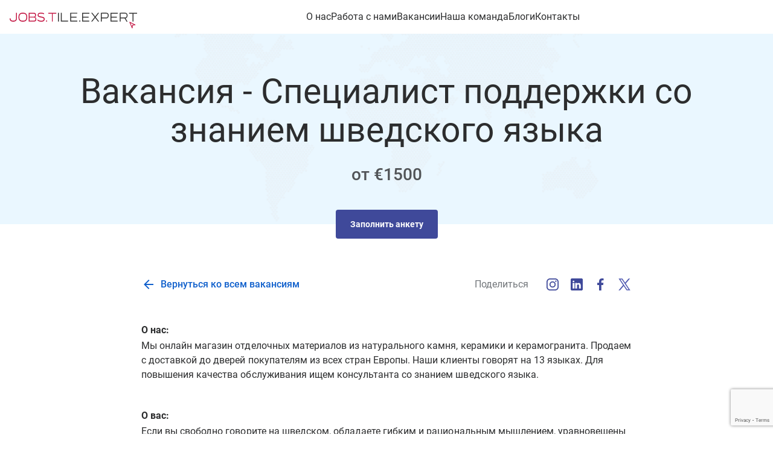

--- FILE ---
content_type: text/html; charset=utf-8
request_url: https://jobs.tile.expert/ru/konsultant-so-znaniem-shvedskogo-yazyka
body_size: 23858
content:
<!DOCTYPE html><html lang="ru"><head><meta charSet="utf-8"/><meta content="width=device-width, initial-scale=1" name="viewport"/><meta name="viewport" content="width=device-width, initial-scale=1"/><link rel="stylesheet" href="/_next/static/css/a0b9289a6396e873.css" data-precedence="next"/><link rel="stylesheet" href="/_next/static/css/a1d9180fb500181c.css" data-precedence="next"/><link rel="stylesheet" href="/_next/static/css/2bb0d17a4ba878ed.css" data-precedence="next"/><link rel="preload" href="/_next/static/chunks/webpack-63b13cd6f149a591.js" as="script" fetchPriority="low"/><script src="/_next/static/chunks/fd9d1056-8e06aff0ac45eccb.js" async=""></script><script src="/_next/static/chunks/596-f22a9e72fc25e453.js" async=""></script><script src="/_next/static/chunks/main-app-52e68a1e81483671.js" async=""></script><link rel="preload" as="script" href="https://www.google.com/recaptcha/api.js?render=6LfUUTYqAAAAAJnuKrl2tAxPW_DMgvXbVcUp6_XP"/><link rel="icon" href="/favicon.ico"/><meta name="keywords" content="Tile.Expert, jobs, вакансия"/><title>Вакансия - Специалист поддержки со знанием шведского языка</title><meta name="description" content="От €1500. Мы онлайн магазин отделочных материалов. Наши клиенты говорят на 13 языках. Для повышения качества обслуживания ищем консультанта со знанием шведского языка"/><meta property="og:title" content="Вакансия - Специалист поддержки со знанием шведского языка"/><meta property="og:description" content="От €1500. Мы онлайн магазин отделочных материалов. Наши клиенты говорят на 13 языках. Для повышения качества обслуживания ищем консультанта со знанием шведского языка"/><meta property="og:url" content="https://jobs.tile.expert/ru/konsultant-so-znaniem-shvedskogo-yazyka"/><meta property="og:image" content="https://jobs.tile.expert/jobs-preview.png"/><meta property="og:image:width" content="1200"/><meta property="og:image:height" content="630"/><meta property="og:image:alt" content="Job preview image"/><meta property="og:type" content="website"/><meta name="twitter:card" content="summary_large_image"/><meta name="twitter:title" content="Вакансия - Специалист поддержки со знанием шведского языка"/><meta name="twitter:description" content="От €1500. Мы онлайн магазин отделочных материалов. Наши клиенты говорят на 13 языках. Для повышения качества обслуживания ищем консультанта со знанием шведского языка"/><meta name="twitter:image" content="https://jobs.tile.expert/jobs-preview.png"/><meta name="twitter:image:width" content="1200"/><meta name="twitter:image:height" content="630"/><meta name="twitter:image:alt" content="Job preview image"/><script src="/_next/static/chunks/polyfills-78c92fac7aa8fdd8.js" noModule=""></script></head><body><noscript>
                 <iframe
                   src="https://www.googletagmanager.com/ns.html?id=GTM-TXK5LFK"
                   height="0"
                   width="0"
                   style="display:none;visibility:hidden"
                 ></iframe>
                </noscript><header class="style_header__c4zQ5"><div class="Toastify"></div><div class="d-f j-c-s-b a-i-c style_header__C4OOv"><div class="style_logo__ciFaf"><a href="/ru"><svg width="211" height="26" viewBox="0 0 211 26" fill="none" xmlns="http://www.w3.org/2000/svg"><path fill-rule="evenodd" clip-rule="evenodd" d="M77.3063 1.65885H71.369V14.7406H69.9372V1.65885H64V0.22702H77.3063V1.65885Z" fill="#C31643"></path><path d="M198.911 15.3274C198.951 15.3314 198.961 15.3313 199.002 15.3401C199.032 15.3466 199.06 15.3556 199.089 15.3667C199.103 15.3723 199.118 15.3789 199.131 15.3852L207.982 19.6807C208.02 19.7003 208.029 19.7042 208.064 19.7283C208.115 19.7644 208.16 19.8086 208.198 19.8591C208.245 19.9221 208.279 19.9945 208.297 20.0708C208.319 20.1623 208.318 20.2589 208.296 20.3501C208.28 20.411 208.255 20.4693 208.222 20.5222C208.188 20.5752 208.145 20.6225 208.097 20.6621C208.035 20.7116 207.965 20.7485 207.89 20.7703C207.849 20.7819 207.839 20.7824 207.797 20.789L203.962 21.254L203.493 25.4789L203.486 25.525C203.477 25.5654 203.476 25.5759 203.461 25.615C203.439 25.6734 203.409 25.7283 203.37 25.7773C203.332 25.8261 203.286 25.8686 203.234 25.903C203.181 25.9374 203.124 25.9633 203.064 25.9796C202.989 26 202.909 26.0052 202.833 25.9948C202.74 25.9824 202.652 25.9475 202.575 25.8939C202.511 25.8491 202.456 25.7917 202.415 25.7259C202.393 25.6907 202.389 25.6807 202.372 25.6432L198.337 16.141C198.322 16.103 198.317 16.0938 198.307 16.0542C198.296 16.0098 198.29 15.9641 198.29 15.9183C198.29 15.8572 198.298 15.7961 198.316 15.7378C198.343 15.6502 198.391 15.5695 198.455 15.5037C198.509 15.4489 198.572 15.4048 198.643 15.3745C198.686 15.3563 198.73 15.3431 198.774 15.3352C198.814 15.3282 198.825 15.3287 198.865 15.3265C198.881 15.3267 198.896 15.3271 198.911 15.3274ZM202.575 23.1264L202.85 20.6635L202.856 20.618C202.86 20.6029 202.863 20.5878 202.866 20.573C202.88 20.5284 202.896 20.4855 202.919 20.445C202.986 20.3233 203.097 20.228 203.227 20.1795C203.256 20.1687 203.286 20.1602 203.316 20.1541C203.33 20.1511 203.345 20.1493 203.361 20.1468L205.681 19.8656L200.025 17.1212C200.875 19.1229 201.725 21.1247 202.575 23.1264Z" fill="#C31643"></path><path d="M12.0268 0.248618V9.36464C12.0268 9.90331 11.9739 10.4213 11.8683 10.9185C11.7627 11.4019 11.5672 11.8992 11.282 12.4102C10.9968 12.9075 10.6324 13.3425 10.1887 13.7155C9.74501 14.0746 9.15344 14.3715 8.41398 14.6064C7.67452 14.8412 6.82943 14.9586 5.8787 14.9586C4.67443 14.9586 3.63919 14.7859 2.77297 14.4406C1.90675 14.0815 1.23067 13.5359 0.74474 12.8039C0.258811 12.058 0.0105637 11.1533 0 10.0898V9.61326H1.48948V9.69613C1.50004 10.9807 1.87506 11.9061 2.61451 12.4724C3.35397 13.0249 4.43675 13.3011 5.86285 13.3011C6.45442 13.3011 6.99317 13.2528 7.4791 13.1561C7.96503 13.0456 8.36644 12.9144 8.68336 12.7624C9.01083 12.5967 9.29077 12.3964 9.52317 12.1616C9.76613 11.913 9.951 11.6713 10.0778 11.4365C10.2151 11.2017 10.3207 10.9323 10.3947 10.6285C10.4792 10.3108 10.532 10.0276 10.5531 9.77901C10.5743 9.53039 10.5848 9.25414 10.5848 8.95028V1.86464V0.248618H12.0268Z" fill="#C31643"></path><path d="M19.5177 0.269336C20.2149 0.117403 20.9914 0.0414359 21.847 0.0414359C22.7133 0.0414359 23.495 0.117403 24.1922 0.269336C24.8894 0.407458 25.5496 0.649171 26.1729 0.994475C26.8067 1.33978 27.3349 1.78867 27.7574 2.34116C28.18 2.89365 28.5127 3.60497 28.7557 4.47514C29.0092 5.3453 29.136 6.35359 29.136 7.5C29.136 8.45304 29.0515 9.3163 28.8825 10.0898C28.7134 10.8494 28.4705 11.4986 28.1536 12.0373C27.8367 12.576 27.4616 13.0387 27.0285 13.4254C26.606 13.7983 26.1148 14.0953 25.5549 14.3163C25.0056 14.5373 24.4299 14.6961 23.8277 14.7928C23.2256 14.9033 22.5654 14.9586 21.847 14.9586C21.1393 14.9586 20.4843 14.9033 19.8822 14.7928C19.2906 14.6961 18.7149 14.5373 18.155 14.3163C17.5952 14.0953 17.1039 13.7983 16.6814 13.4254C16.2588 13.0387 15.8838 12.576 15.5564 12.0373C15.2394 11.4986 14.9965 10.8494 14.8275 10.0898C14.669 9.3163 14.5898 8.45304 14.5898 7.5C14.5898 6.35359 14.7113 5.3453 14.9542 4.47514C15.1972 3.60497 15.53 2.89365 15.9525 2.34116C16.3856 1.78867 16.9138 1.33978 17.5371 0.994475C18.1603 0.649171 18.8205 0.407458 19.5177 0.269336ZM24.3665 1.96823C23.6798 1.77486 22.8453 1.67818 21.8629 1.67818C20.8805 1.67818 20.0406 1.77486 19.3434 1.96823C18.6568 2.14779 18.06 2.45856 17.5529 2.90055C17.0564 3.34254 16.6867 3.94337 16.4437 4.70304C16.2007 5.46271 16.0793 6.39503 16.0793 7.5C16.0793 8.60497 16.2007 9.53729 16.4437 10.297C16.6867 11.0566 17.0564 11.6575 17.5529 12.0994C18.06 12.5414 18.6568 12.8591 19.3434 13.0525C20.0406 13.232 20.8805 13.3218 21.8629 13.3218C22.8453 13.3218 23.6798 13.232 24.3665 13.0525C25.0531 12.8591 25.65 12.5414 26.157 12.0994C26.6641 11.6575 27.0391 11.0566 27.2821 10.297C27.525 9.53729 27.6465 8.60497 27.6465 7.5C27.6465 6.39503 27.525 5.46271 27.2821 4.70304C27.0391 3.94337 26.6641 3.34254 26.157 2.90055C25.65 2.45856 25.0531 2.14779 24.3665 1.96823Z" fill="#C31643"></path><path d="M40.2614 0.248618C41.3072 0.248618 42.1365 0.559392 42.7492 1.18094C43.3724 1.80249 43.684 2.72099 43.684 3.93646V4.16436C43.684 4.56492 43.6418 4.93094 43.5573 5.26243C43.4728 5.59392 43.3671 5.87017 43.2404 6.09116C43.1242 6.31215 42.9763 6.51243 42.7967 6.69199C42.6277 6.85773 42.4639 6.98204 42.3055 7.06492C42.147 7.14779 41.9833 7.21685 41.8143 7.2721V7.35497C42.0784 7.39641 42.3372 7.49309 42.5907 7.64503C42.8548 7.79696 43.1083 8.00414 43.3513 8.26657C43.5943 8.51519 43.7897 8.8605 43.9376 9.30249C44.0855 9.73066 44.1594 10.2141 44.1594 10.7528V10.9807C44.1594 12.2238 43.8319 13.163 43.177 13.7983C42.522 14.4337 41.6188 14.7514 40.4674 14.7514H31.5622V0.248618H40.2614ZM39.9604 1.80249H33.02V6.69199H39.9604C41.4498 6.69199 42.1946 5.88398 42.1946 4.26795V4.18508C42.1946 2.59668 41.4498 1.80249 39.9604 1.80249ZM40.1822 8.08011H33.02V13.1975H40.1663C41.8354 13.1975 42.6699 12.355 42.6699 10.6699V10.6077C42.6699 8.92265 41.8407 8.08011 40.1822 8.08011Z" fill="#C31643"></path><path d="M57.176 1.18094L56.764 2.63121C55.1901 1.9268 53.484 1.57459 51.6459 1.57459C49.1001 1.57459 47.8272 2.32735 47.8272 3.83287C47.8272 3.99862 47.843 4.16436 47.8747 4.33011C47.9064 4.48204 47.9592 4.62017 48.0332 4.74447C48.1177 4.86878 48.1969 4.98619 48.2708 5.09668C48.3554 5.19337 48.4715 5.29005 48.6194 5.38674C48.7779 5.46961 48.9152 5.54558 49.0314 5.61464C49.1476 5.6837 49.3166 5.75276 49.5385 5.82182C49.7603 5.89088 49.9399 5.94613 50.0772 5.98757C50.2146 6.02901 50.4205 6.07735 50.6952 6.1326C50.9804 6.18784 51.2023 6.23619 51.3607 6.27762C51.5192 6.30525 51.7621 6.34668 52.0896 6.40193C52.1424 6.41575 52.1847 6.42956 52.2164 6.44337C52.2481 6.44337 52.285 6.45028 52.3273 6.46409C52.3801 6.46409 52.4277 6.46409 52.4699 6.46409C52.977 6.56077 53.3995 6.65055 53.7375 6.73342C54.0862 6.80249 54.4717 6.89917 54.8943 7.02348C55.3168 7.14779 55.6654 7.27901 55.9401 7.41713C56.2147 7.55525 56.4947 7.7279 56.7799 7.93508C57.0651 8.14227 57.2869 8.37707 57.4454 8.6395C57.6039 8.88812 57.7359 9.19199 57.8415 9.5511C57.9472 9.89641 58 10.2831 58 10.7113C58 12.0925 57.5141 13.1561 56.5422 13.9019C55.5704 14.634 54.1601 15 52.3114 15C49.586 15 47.4099 14.192 45.7831 12.576L46.4961 11.2707C47.9856 12.7072 49.9505 13.4254 52.3907 13.4254C53.7111 13.4254 54.72 13.2044 55.4172 12.7624C56.1249 12.3204 56.4788 11.6851 56.4788 10.8564C56.4788 10.663 56.4577 10.4834 56.4154 10.3177C56.3838 10.1519 56.3257 10 56.2411 9.86188C56.1566 9.70994 56.0668 9.57873 55.9718 9.46823C55.8873 9.35773 55.7605 9.25414 55.5915 9.15746C55.4225 9.04696 55.2746 8.95718 55.1478 8.88812C55.0316 8.81906 54.8573 8.75 54.6249 8.68094C54.3925 8.59807 54.2024 8.53591 54.0545 8.49447C53.9171 8.45304 53.7059 8.4047 53.4206 8.34945C53.146 8.2942 52.9347 8.25276 52.7868 8.22514C52.6389 8.1837 52.4118 8.14226 52.1055 8.10083C51.9364 8.05939 51.8097 8.03177 51.7252 8.01796C51.1336 7.90746 50.6318 7.80387 50.2198 7.70718C49.8184 7.6105 49.3906 7.49309 48.9363 7.35497C48.4927 7.20304 48.1282 7.03039 47.843 6.83702C47.5578 6.64365 47.2884 6.41575 47.0349 6.15331C46.7919 5.87707 46.6123 5.55939 46.4961 5.20028C46.3799 4.82735 46.3218 4.40608 46.3218 3.93646C46.3218 1.31215 48.1652 0 51.8519 0C53.8907 0 55.6654 0.393646 57.176 1.18094Z" fill="#C31643"></path><path d="M61.9609 13.0914H60.2688V14.7835H61.9609V13.0914Z" fill="#C31643"></path><path fill-rule="evenodd" clip-rule="evenodd" d="M190.365 9.54628C190.087 9.55162 189.808 9.55357 189.528 9.55409C189.077 9.555 188.624 9.55136 188.171 9.54524C187.606 9.53756 187.04 9.52559 186.475 9.51049C186.06 9.49929 185.645 9.4864 185.231 9.47143C184.748 9.45399 184.266 9.43369 183.784 9.40765L183.707 9.40336L183.718 14.739L182.286 14.7421L182.255 0.28402L182.982 0.223756C183.697 0.166352 184.414 0.121442 185.13 0.085386C186.098 0.0368339 187.067 0.00585721 188.037 0.00052038C188.131 0.000129881 188.224 0 188.318 0C189.194 0.00221283 190.073 0.0244716 190.946 0.104394C191.202 0.127824 191.457 0.15737 191.713 0.195119C191.836 0.213472 191.96 0.232866 192.084 0.257858C192.171 0.275691 192.257 0.296387 192.343 0.320077C192.712 0.422258 193.065 0.581713 193.384 0.794926C193.553 0.908562 193.713 1.03678 193.862 1.17762C193.966 1.27732 194.065 1.38328 194.157 1.49444C194.222 1.57423 194.286 1.65663 194.346 1.74137C194.752 2.31866 195 2.99669 195.118 3.69009C195.138 3.81557 195.155 3.9417 195.168 4.06835C195.184 4.22689 195.193 4.38622 195.197 4.54554C195.201 4.7529 195.194 4.96052 195.177 5.16735C195.157 5.43745 195.116 5.70611 195.059 5.971C194.982 6.32687 194.873 6.67611 194.73 7.01103C194.451 7.66564 194.036 8.27169 193.48 8.72298C193.396 8.79288 193.306 8.85887 193.213 8.92057C193.021 9.05035 192.814 9.16086 192.598 9.24885C192.395 9.3319 192.184 9.39477 191.968 9.43681L195.145 14.7644L193.786 15.2374L190.365 9.54628ZM86.3021 13.3738H96.6499V14.8057H84.8703V0.292092H86.3021V13.3738ZM136.706 14.8057H134.885L140.645 7.46908L134.959 0.227009H136.775C138.334 2.22051 139.942 4.26334 141.554 6.31086L146.331 0.227009H148.151L142.466 7.46817C144.418 9.94589 146.364 12.4181 148.225 14.8057H146.405L141.555 8.62835L136.706 14.8057ZM131.9 1.65884H121.422V6.80042H130.746V8.23225H121.422V13.3738H131.799V14.8057H119.99V0.227009H131.9V1.65884ZM178.783 14.8057H166.974V0.227009H178.884C178.884 0.70433 178.884 1.18152 178.884 1.65884H168.406V6.80042H177.611V8.23225H168.406V13.3738H178.783V14.8057ZM115.269 13.0914H116.961V14.7835H115.269V13.0914ZM157.154 0C158.03 0.00221283 158.908 0.0244716 159.781 0.104394C160.038 0.127824 160.294 0.15737 160.548 0.195119C160.672 0.213472 160.796 0.232866 160.919 0.257858C161.006 0.275691 161.093 0.296387 161.179 0.320077C161.548 0.422258 161.901 0.581713 162.22 0.794926C162.383 0.904006 162.536 1.02662 162.679 1.16095C162.785 1.26014 162.884 1.36544 162.977 1.47622C163.044 1.55549 163.107 1.63749 163.167 1.72184C163.582 2.30317 163.835 2.98901 163.953 3.69009C163.974 3.81557 163.991 3.9417 164.004 4.06835C164.02 4.22689 164.029 4.38622 164.033 4.54554C164.037 4.7529 164.031 4.96065 164.014 5.16735C163.992 5.43745 163.952 5.70611 163.895 5.971C163.818 6.32687 163.709 6.67611 163.566 7.01103C163.323 7.57934 162.98 8.11002 162.53 8.53619C162.461 8.60101 162.39 8.66336 162.317 8.72298C162.231 8.79288 162.142 8.85887 162.05 8.92057C161.856 9.05035 161.65 9.16086 161.434 9.24885C161.219 9.33645 160.996 9.40167 160.768 9.44358C160.59 9.47625 160.411 9.49317 160.231 9.50593C160.048 9.51895 159.864 9.52728 159.681 9.53365C159.242 9.54888 158.803 9.55331 158.365 9.55409C157.912 9.555 157.46 9.55136 157.007 9.54524C156.441 9.53756 155.876 9.52559 155.31 9.51049C154.896 9.49929 154.481 9.4864 154.067 9.47143C153.584 9.45399 153.102 9.43369 152.62 9.40765L152.542 9.40336L152.554 14.739L151.122 14.7421L151.091 0.28402L151.818 0.223756C152.533 0.166352 153.249 0.121442 153.966 0.085386C154.934 0.0368339 155.903 0.00585721 156.872 0.00052038C156.966 0.000129881 157.06 0 157.154 0ZM205.012 14.7406H203.581V1.65884H197.644V0.227009H210.95V1.65884H205.012V14.7406ZM112.009 14.7406H100.2V0.161926H112.11C112.11 0.639246 112.11 1.11644 112.11 1.59376H101.632V6.80042H110.837V8.23225H101.632V13.3087H112.009V14.7406ZM81.4318 14.7406H80V0.292092H81.4318V14.7406ZM188.134 1.43196C187.369 1.43482 186.604 1.45383 185.838 1.48611C185.153 1.51514 184.468 1.55315 183.784 1.59987L183.69 1.60638L183.703 7.96892C183.757 7.97205 183.81 7.97504 183.863 7.97803C184.336 8.00355 184.809 8.02333 185.283 8.04052C185.693 8.05536 186.103 8.06811 186.513 8.07917C187.01 8.09245 187.507 8.10325 188.006 8.1108C188.483 8.11822 188.962 8.12278 189.441 8.12239C189.708 8.12226 189.975 8.12057 190.242 8.11627C190.467 8.11263 190.692 8.10729 190.919 8.09805C191.058 8.09232 191.198 8.08516 191.339 8.07436C191.465 8.06459 191.592 8.05262 191.716 8.02698C191.916 7.98572 192.107 7.91321 192.284 7.81298C192.333 7.78513 192.382 7.75519 192.428 7.72343C192.749 7.5054 193.004 7.20289 193.2 6.87084C193.234 6.81356 193.267 6.75512 193.297 6.69589C193.34 6.61493 193.377 6.53241 193.414 6.44858C193.526 6.18629 193.609 5.9119 193.668 5.63269C193.712 5.41701 193.742 5.1982 193.756 4.97835C193.768 4.79547 193.769 4.61193 193.76 4.42892C193.752 4.28482 193.738 4.14112 193.717 3.99845C193.7 3.89393 193.681 3.7898 193.657 3.68671C193.639 3.60835 193.618 3.53038 193.595 3.45332C193.466 3.01973 193.252 2.6032 192.936 2.27622C192.892 2.23053 192.845 2.18667 192.797 2.14488C192.727 2.0841 192.652 2.02786 192.576 1.97684C192.405 1.8645 192.219 1.7782 192.024 1.71833C191.949 1.69555 191.874 1.67654 191.797 1.66105C191.711 1.64335 191.623 1.62981 191.536 1.61653C191.334 1.58582 191.132 1.5616 190.929 1.5413C190.563 1.50472 190.197 1.4809 189.83 1.46437C189.357 1.4429 188.882 1.43417 188.406 1.43209C188.315 1.43183 188.224 1.43183 188.134 1.43196ZM156.97 1.43196C156.204 1.43482 155.439 1.45383 154.674 1.48611C153.989 1.51514 153.304 1.55315 152.62 1.59987L152.526 1.60638L152.539 7.96892C152.592 7.97205 152.646 7.97504 152.699 7.97803C153.172 8.00355 153.645 8.02333 154.119 8.04052C154.528 8.05536 154.938 8.06811 155.349 8.07917C155.846 8.09245 156.343 8.10325 156.841 8.1108C157.32 8.11822 157.799 8.12278 158.278 8.12239C158.544 8.12226 158.811 8.12057 159.078 8.11627C159.303 8.11263 159.529 8.10729 159.754 8.09805C159.894 8.09232 160.035 8.08516 160.175 8.07436C160.301 8.06459 160.428 8.05262 160.552 8.02698C160.751 7.98572 160.943 7.91321 161.12 7.81298C161.17 7.78513 161.218 7.75519 161.264 7.72343C161.585 7.50553 161.84 7.20289 162.036 6.8711C162.07 6.8137 162.102 6.75525 162.133 6.69602C162.175 6.61493 162.214 6.53241 162.249 6.44858C162.362 6.18616 162.445 5.9119 162.503 5.63269C162.548 5.41701 162.578 5.1982 162.592 4.97848C162.604 4.79546 162.605 4.61193 162.596 4.42878C162.588 4.28482 162.574 4.14099 162.552 3.99845C162.537 3.8938 162.517 3.7898 162.493 3.68671C162.475 3.60835 162.454 3.5305 162.431 3.45344C162.301 3.01986 162.089 2.60333 161.772 2.27622C161.727 2.23053 161.681 2.18667 161.633 2.14488C161.559 2.08097 161.481 2.02201 161.399 1.96877C161.205 1.84251 160.989 1.75022 160.765 1.69151C160.678 1.66886 160.59 1.65207 160.502 1.63724C160.436 1.6263 160.37 1.61601 160.304 1.60651C160.112 1.57866 159.92 1.55627 159.727 1.53752C159.374 1.50303 159.021 1.48038 158.667 1.46437C158.162 1.44146 157.657 1.43313 157.152 1.43183C157.091 1.43183 157.03 1.43196 156.97 1.43196Z" fill="#333333"></path></svg></a></div><div class="style_wrapper__Q_tpv"><div class="style_menu__aC3FC"><button class="style_nav-toggle__niox3"><span class="style_bar-top__caDmk"></span><span class="style_bar-mid__BoJE5"></span><span class="style_bar-bot__P80KY"></span></button></div><div class="style_nav__links__trZRQ"><ul class="d-f style_nav__links__list__Mn_c_"><li class=""><a href="/ru#about">О нас</a></li><li class=""><a href="/ru#work-with-us">Работа с нами</a></li><li class=""><a href="/ru/vacancies">Вакансии</a></li><li class=""><a href="/ru#our-team">Наша команда</a></li><li class=""><a href="/ru/blogs">Блоги</a></li><li class=""><a href="/ru#contacts">Контакты</a></li></ul></div></div><div></div><div class="style_overlay__EADH5"></div></div></header><main class="style_main__pjqk9"><div class="style_vacancy__promo__lXia3"><div class="style_container__poq6I"><div><div class="style_title__6m87y style_large__0HqfF style_center__pC_wR style_vacancy__promo__title__peujk">Вакансия - Специалист поддержки со знанием шведского языка</div><p class="style_text__W6Cf7 style_lightGrey__yVHlr t-a-c style_vacancy__promo__text__BWUPF">от €1500</p></div></div></div><div class="style_container__poq6I"><div class="style_vacancy__content__6E9Lm"><div class="t-a-c style_vacancy__button__DYCNq"><a href="/ru/form/96535DD7-45BD-BF07-1231-6B9CEA092378"><span role="button" class="style_button__0zbmd style_standard__vdOJx"><span class="style_button__text__tiyn7">Заполнить анкету</span></span></a></div><div class="style_vacancy__btn__row__p_bin"><button class="d-f a-i-c style_button__dldkb"><span class="style_arrow__icon__w442J"><svg width="24" height="24" viewBox="0 0 24 24" fill="none" xmlns="http://www.w3.org/2000/svg" class=""><g clip-path="url(#clip0_4_855)"><path d="M4 13L16.17 13L10.58 18.59L12 20L20 12L12 4L10.59 5.41L16.17 11L4 11L4 13Z" fill="#72767A"></path></g><defs><clipPath id="clip0_4_855"><rect width="24" height="24" fill="white"></rect></clipPath></defs></svg></span><span class="style_text__kHh4z">Вернуться ко всем вакансиям</span></button><div class="d-f a-i-c style_vacancy__social__zkmuT"><p class="style_text__W6Cf7 style_grey__UxQuc style_vacancy__social__text__qN4wb">Поделиться</p><div class="style_vacancy__social__icons__NiLo6"><ul class="d-f j-c-s-b a-i-c style_icons__SogaC"><li><a class="style_icons__link__4pBLa" href="https://www.instagram.com/tile.expert/" target="_blank" rel="noreferrer"><svg width="24" height="24" viewBox="0 0 24 24" fill="none" xmlns="http://www.w3.org/2000/svg"><path d="M7.78878 2C4.59622 2 2 4.60401 2 7.80437V16.1971C2 19.3974 4.59622 22 7.78878 22H16.2112C19.4038 22 22 19.3974 22 16.1971V7.80437C22 4.60401 19.4038 2 16.2112 2H7.78878ZM7.78878 3.71935H16.2112C18.4834 3.71935 20.2863 5.52664 20.2863 7.80437V16.1971C20.2863 18.4748 18.4834 20.2807 16.2112 20.2807H7.78878C5.51659 20.2807 3.71514 18.4748 3.71514 16.1971V7.80437C3.71514 5.52664 5.51659 3.71935 7.78878 3.71935ZM17.3675 5.43867C16.705 5.43867 16.1682 5.97676 16.1682 6.64091C16.1682 7.30507 16.705 7.84315 17.3675 7.84315C18.0301 7.84315 18.5668 7.30507 18.5668 6.64091C18.5668 5.97676 18.0301 5.43867 17.3675 5.43867ZM12 6.85061C9.17298 6.85061 6.86316 9.16609 6.86316 12C6.86316 14.8339 9.17298 17.1494 12 17.1494C14.827 17.1494 17.1383 14.8339 17.1383 12C17.1383 9.16609 14.827 6.85061 12 6.85061ZM12 8.56996C13.9002 8.56996 15.4231 10.0951 15.4231 12C15.4231 13.9049 13.9002 15.43 12 15.43C10.0998 15.43 8.5783 13.9049 8.5783 12C8.5783 10.0951 10.0998 8.56996 12 8.56996Z" fill="#3F499A"></path></svg></a></li><li><a class="style_icons__link__4pBLa" href="https://ru.linkedin.com/company/tile-expert-ltd?trk=public_profile_experience-item_profile-section-card_subtitle-click" target="_blank" rel="noreferrer"><svg xmlns="http://www.w3.org/2000/svg" viewBox="0 0 50 50" width="24px" height="24px"> <path d="M41,4H9C6.24,4,4,6.24,4,9v32c0,2.76,2.24,5,5,5h32c2.76,0,5-2.24,5-5V9C46,6.24,43.76,4,41,4z M17,20v19h-6V20H17z M11,14.47c0-1.4,1.2-2.47,3-2.47s2.93,1.07,3,2.47c0,1.4-1.12,2.53-3,2.53C12.2,17,11,15.87,11,14.47z M39,39h-6c0,0,0-9.26,0-10 c0-2-1-4-3.5-4.04h-0.08C27,24.96,26,27.02,26,29c0,0.91,0,10,0,10h-6V20h6v2.56c0,0,1.93-2.56,5.81-2.56 c3.97,0,7.19,2.73,7.19,8.26V39z" fill="#3F499A"></path></svg></a></li><li><a class="style_icons__link__4pBLa" href="https://www.facebook.com/tile.expert" target="_blank" rel="noreferrer"><svg width="24" height="24" viewBox="0 0 24 24" fill="none" xmlns="http://www.w3.org/2000/svg"><path d="M14.6446 2C11.93 2 10.071 3.65638 10.071 6.69933V9.32182H7V12.8784H10.071V22H13.7419V12.8784H16.8043L17.2642 9.32182H13.7419V7.05071C13.7419 6.02128 14.0283 5.31953 15.5045 5.31953H17.3871V2.13998C17.0614 2.09665 15.9449 2 14.6446 2Z" fill="#3F499A"></path></svg></a></li><li><a class="style_icons__link__4pBLa" href="https://x.com/TILE_EXPERT" target="_blank" rel="noreferrer"><svg xmlns="http://www.w3.org/2000/svg" width="24" height="24" viewBox="0 0 24 24" fill="none"><path d="M21.742 21.75L14.179 10.571L21.235 2.25H18.779L13.088 8.964L8.548 2.25H2.359L9.649 13.026L2.25 21.75H4.706L10.741 14.632L15.559 21.75H21.75H21.742ZM7.739 3.818L18.81 20.182H16.363L5.29 3.818H7.737H7.739Z" fill="#505AB1"></path></svg></a></li></ul></div></div></div><div class="style_vacancy__detail__vVFsy"><p><strong>О&nbsp;нас:</strong><br>Мы онлайн магазин отделочных материалов из натурального камня, керамики и керамогранита. Продаем с доставкой до дверей покупателям из всех стран Европы. Наши клиенты говорят на 13 языках. Для повышения качества обслуживания ищем консультанта со знанием шведского языка.</p>
<p>&nbsp;</p>
<p><strong>О вас:</strong></p>
<p>Если вы свободно говорите на шведском, обладаете гибким и рациональным мышлением, уравновешены и дружелюбны, самостоятельны и дисциплинированы, имеете опыт работы с клиентами и мечтаете об удаленной работе, то дайте нам знать.</p>
<p>&nbsp;</p>
<p><strong>Что нужно от вас:</strong></p>
<ul>
<li>знание шведского&nbsp;языка не ниже С1</li>
<li>опыт работы с клиентами от 1 года</li>
<li>проактивность для предотвращения возможного недовольства клиента</li>
<li>желание помочь клиенту решить его вопрос наилучшим образом для всех</li>
<li>способность нести ответственность за доверенную Вам часть бизнеса</li>
<li>компьютер с гарнитурой и скоростной интернет</li>
<li><span>наличие банковского счёта для получения заработной платы в юрисдикции, не подпадающей под санкции ЕС</span></li>
<li>знание дополнительного иностранного языка, как и опыт работы с плиткой будут плюсом</li>
</ul>
<p>&nbsp;</p>
<p><strong>Что даем мы:</strong></p>
<ul>
<li>удаленный режим с графиком понедельник-пятница с 09:00 до 18:00 по Стокгольму</li>
<li>стабильную зарплату с окладом 1500 евро + бонусы</li>
<li>обучение специфике работы в компании (даем материалы, отвечаем на вопросы)</li>
<li>дружелюбный коллектив</li>
<li>корпоративы и выездные туры в Италию</li>
<li>оплачиваемый отпуск</li>
<li>возможность продвижения в компании на любую заинтересовавшую должность</li>
</ul>
<p><strong>Немного подробнее о работе:</strong></p>
<p>Основная работа сводится к общению с клиентом на удобном ему языке и по удобному ему каналу (чат, E-mail, телефон). Включает в себя: консультацию по работе с сайтом, сбор и первичный анализ пожеланий, подбор материала по параметрам, обработку рекламаций на обоюдно выгодных условиях, отслеживание этапов обработки заказов в 1с. Дополнительно требуется помощь в переводе контента сайта. Обмен всей информацией между участниками команды осуществляется в режиме переписки на специализированной, но при этом интуитивно понятной CRM платформе.</p>
<p>&nbsp;</p>
<p><br>Если заинтересованы, пожалуйста, заполните анкету.</p>
<p>Мы рассмотрим вашу кандидатуру и предоставим обратную связь в течение 7 дней. В случае положительного решения пригласим на онлайн-собеседование в чате.</p></div><div class="t-a-c style_vacancy__fill__1v5Tx"><a href="/ru/form/96535DD7-45BD-BF07-1231-6B9CEA092378"><span role="button" class="style_button__0zbmd style_standard__vdOJx"><span class="style_button__text__tiyn7">Заполнить анкету</span></span></a></div></div></div><div><div class="style_comment__content__6k07E"><div class="style_comment__title__tcKiN">Вопросы и ответы</div><div><!--$!--><template data-dgst="NEXT_DYNAMIC_NO_SSR_CODE"></template><!--/$--><div class="style_lds-ellipsis__cIyPP"><div></div><div></div><div></div><div></div></div></div><div class="style_form__x7ctU"><div class="style_inputs__RAvLe"><div class="style_input__DAjVU"><fieldset class="style_fieldset__EBGne"><label for="authorName" class="style_label__bw5vR"><span class="style_label__text__Q8T9m">Имя</span></label><input id="authorName" class="style_input__Idvv2" name="authorName" value=""/></fieldset></div><div class="style_input__DAjVU"><fieldset class="style_fieldset__EBGne"><label for="email" class="style_label__bw5vR"><span class="style_label__text__Q8T9m">Эл. почта (не будет показываться на сайте)</span></label><input id="email" class="style_input__Idvv2" name="email" value=""/></fieldset></div></div><div class="style_textarea__CMaK5"><textarea name="text" placeholder="Сообщение" class="style_textarea__EtT10"></textarea></div><div class="t-a-c"><span role="button" disabled="" class="style_button__0zbmd style_standard__vdOJx style_disabled___E_My"><span class="style_button__text__tiyn7">Отправить</span></span></div></div></div></div><script type="application/ld+json">{"@context":"http://schema.org/","@type":"JobPosting","title":"Специалист поддержки со знанием шведского языка","description":"Приглашаем  активных и целеустремленных кандидатов со свободным владением шведским","datePosted":"2023-05-17T16:44:40+0500","validThrough":"2025-06-17T11:25:33+05:00","identifier":{"@type":"PropertyValue","name":"Tile Expert","value":129},"employmentType":"FULL_TIME","hiringOrganization":{"@type":"Organization","name":"Tile.Expert","logo":"https://jobs.tile.expert/jobs-preview.png"},"jobLocationType":"TELECOMMUTE","applicantLocationRequirements":{"@type":"Country","name":["Russia","Ukraine","Kazakhstan","Uzbekistan","Belarus","Poland","Estonia","Latvia"]},"baseSalary":{"@type":"MonetaryAmount","currency":"EUR","value":{"@type":"QuantitativeValue","value":1500,"unitText":"MONTH"}}}</script></main><footer><div class="style_footer__8XqYe" id="contacts"><div class="style_wrapper__6CxmS"><div class="style_title__6m87y style_standard__aOpOe style_center__pC_wR title-48">Контакты</div><p class="style_text__W6Cf7 style_grey__UxQuc t-a-c">Наш адрес: Suite 1, Sterling Building Enrico Mizzi Street TA&#x27; XBIEX XBX1453 Malta</p><p class="style_text__W6Cf7 style_standard__vYITX t-a-c style_text__tlfuS">Остались вопросы по поводу работы с нами? Напишите их:</p><div class="d-f j-c-s-b a-i-f-e style_footer__icons__pDZ1e"><div class=""><div class="t-a-c"><svg width="61" height="60" viewBox="0 0 61 60" fill="none" xmlns="http://www.w3.org/2000/svg"><path d="M51.4551 50.6318C48.2261 50.3208 45.3171 48.4598 43.3921 47.2318C42.7195 46.6943 41.9479 46.2941 41.1211 46.0538C41.0915 46.0536 41.0621 46.0563 41.0331 46.0618C39.3357 46.4203 37.6058 46.6019 35.8711 46.6038C31.2283 46.6565 26.6772 45.3104 22.8101 42.7408C23.4101 42.7798 24.0271 42.7998 24.6501 42.7998C30.2927 42.8895 35.8041 41.0948 40.3121 37.6998C44.5001 34.4168 46.8001 30.0478 46.8001 25.3998C46.7923 22.5903 45.9576 19.8452 44.4001 17.5068C47.5204 18.6212 50.2946 20.5329 52.4471 23.0518C54.4158 25.3525 55.5131 28.272 55.5471 31.2998C55.5471 36.3308 52.3751 41.1218 47.2701 43.7998C47.2143 43.8351 47.1691 43.8847 47.1392 43.9435C47.1093 44.0023 47.0958 44.068 47.1001 44.1338C47.0311 45.4118 49.7621 49.4768 51.4611 50.6268L51.4551 50.6318Z" fill="#3F499A"></path><path d="M24.1714 12C21.7285 12 19.3626 12.3708 17.1394 13.1022C15.0154 13.8009 13.1145 14.7961 11.4895 16.06C8.27198 18.5625 6.5 21.844 6.5 25.3C6.5 27.4327 7.18719 29.5646 8.48728 31.4653C9.76223 33.3292 11.5674 34.9082 13.7077 36.0317L13.7124 36.0342C14.4378 36.4174 14.8987 37.1629 14.9455 38.0283C14.9786 38.6416 14.7916 39.3981 14.3877 40.29C14.8071 40.0332 15.2034 39.7797 15.5727 39.5434C17.0283 38.6123 17.9068 38.0503 18.9215 38.0503C19.0836 38.0503 19.2446 38.0659 19.4 38.0969L19.4058 38.098C21.1239 38.4452 22.5936 38.6 24.1714 38.6C26.6144 38.6 28.9803 38.2292 31.2034 37.4978C33.3274 36.7991 35.2283 35.8039 36.8533 34.54C40.0709 32.0375 41.8429 28.756 41.8429 25.3C41.8429 21.844 40.0709 18.5625 36.8533 16.06C35.2283 14.7961 33.3274 13.8009 31.2034 13.1022C28.9803 12.3708 26.6144 12 24.1714 12ZM24.1714 10C35.0357 10 43.8429 16.85 43.8429 25.3C43.8429 33.7499 35.0357 40.6 24.1714 40.6C22.5105 40.6 20.8977 40.4399 19.0097 40.0584C17.9051 39.8385 13.6824 44.1421 8.58411 44.6323C10.5741 43.2886 13.7189 38.2996 12.7781 37.8025C7.97135 35.2794 4.5 30.605 4.5 25.3C4.5 16.85 13.3072 10 24.1714 10Z" fill="#3F499A"></path></svg></div><p class="style_text__W6Cf7 style_standard__vYITX t-a-c">В комментариях к вакансиям</p></div><div class=""><div class="t-a-c"><svg width="61" height="60" viewBox="0 0 61 60" fill="none" xmlns="http://www.w3.org/2000/svg"><path d="M53 13H8C6.89543 13 6 13.8954 6 15V44C6 45.1046 6.89543 46 8 46H53C54.1046 46 55 45.1046 55 44V15C55 13.8954 54.1046 13 53 13Z" stroke="#3F499A" stroke-width="2"></path><path d="M6.09998 13.5L31.1 32.5" stroke="#3F499A" stroke-width="2"></path><path d="M54.9 13.5L29.9 32.5" stroke="#3F499A" stroke-width="2"></path></svg></div><p class="style_text__W6Cf7 style_standard__vYITX t-a-c">На нашу почту<!-- -->: <a href="mailto: hr@tile.expert" class="style_mail__e2A_1">hr@tile.expert</a></p></div></div><ul class="d-f j-c-s-b a-i-c style_icons__SogaC"><li><a class="style_icons__link__4pBLa" href="https://www.instagram.com/tile.expert/" target="_blank" rel="noreferrer"><svg width="24" height="24" viewBox="0 0 24 24" fill="none" xmlns="http://www.w3.org/2000/svg"><path d="M7.78878 2C4.59622 2 2 4.60401 2 7.80437V16.1971C2 19.3974 4.59622 22 7.78878 22H16.2112C19.4038 22 22 19.3974 22 16.1971V7.80437C22 4.60401 19.4038 2 16.2112 2H7.78878ZM7.78878 3.71935H16.2112C18.4834 3.71935 20.2863 5.52664 20.2863 7.80437V16.1971C20.2863 18.4748 18.4834 20.2807 16.2112 20.2807H7.78878C5.51659 20.2807 3.71514 18.4748 3.71514 16.1971V7.80437C3.71514 5.52664 5.51659 3.71935 7.78878 3.71935ZM17.3675 5.43867C16.705 5.43867 16.1682 5.97676 16.1682 6.64091C16.1682 7.30507 16.705 7.84315 17.3675 7.84315C18.0301 7.84315 18.5668 7.30507 18.5668 6.64091C18.5668 5.97676 18.0301 5.43867 17.3675 5.43867ZM12 6.85061C9.17298 6.85061 6.86316 9.16609 6.86316 12C6.86316 14.8339 9.17298 17.1494 12 17.1494C14.827 17.1494 17.1383 14.8339 17.1383 12C17.1383 9.16609 14.827 6.85061 12 6.85061ZM12 8.56996C13.9002 8.56996 15.4231 10.0951 15.4231 12C15.4231 13.9049 13.9002 15.43 12 15.43C10.0998 15.43 8.5783 13.9049 8.5783 12C8.5783 10.0951 10.0998 8.56996 12 8.56996Z" fill="#3F499A"></path></svg></a></li><li><a class="style_icons__link__4pBLa" href="https://ru.linkedin.com/company/tile-expert-ltd?trk=public_profile_experience-item_profile-section-card_subtitle-click" target="_blank" rel="noreferrer"><svg xmlns="http://www.w3.org/2000/svg" viewBox="0 0 50 50" width="24px" height="24px"> <path d="M41,4H9C6.24,4,4,6.24,4,9v32c0,2.76,2.24,5,5,5h32c2.76,0,5-2.24,5-5V9C46,6.24,43.76,4,41,4z M17,20v19h-6V20H17z M11,14.47c0-1.4,1.2-2.47,3-2.47s2.93,1.07,3,2.47c0,1.4-1.12,2.53-3,2.53C12.2,17,11,15.87,11,14.47z M39,39h-6c0,0,0-9.26,0-10 c0-2-1-4-3.5-4.04h-0.08C27,24.96,26,27.02,26,29c0,0.91,0,10,0,10h-6V20h6v2.56c0,0,1.93-2.56,5.81-2.56 c3.97,0,7.19,2.73,7.19,8.26V39z" fill="#3F499A"></path></svg></a></li><li><a class="style_icons__link__4pBLa" href="https://www.facebook.com/tile.expert" target="_blank" rel="noreferrer"><svg width="24" height="24" viewBox="0 0 24 24" fill="none" xmlns="http://www.w3.org/2000/svg"><path d="M14.6446 2C11.93 2 10.071 3.65638 10.071 6.69933V9.32182H7V12.8784H10.071V22H13.7419V12.8784H16.8043L17.2642 9.32182H13.7419V7.05071C13.7419 6.02128 14.0283 5.31953 15.5045 5.31953H17.3871V2.13998C17.0614 2.09665 15.9449 2 14.6446 2Z" fill="#3F499A"></path></svg></a></li><li><a class="style_icons__link__4pBLa" href="https://x.com/TILE_EXPERT" target="_blank" rel="noreferrer"><svg xmlns="http://www.w3.org/2000/svg" width="24" height="24" viewBox="0 0 24 24" fill="none"><path d="M21.742 21.75L14.179 10.571L21.235 2.25H18.779L13.088 8.964L8.548 2.25H2.359L9.649 13.026L2.25 21.75H4.706L10.741 14.632L15.559 21.75H21.75H21.742ZM7.739 3.818L18.81 20.182H16.363L5.29 3.818H7.737H7.739Z" fill="#505AB1"></path></svg></a></li></ul></div></div></footer><script src="/_next/static/chunks/webpack-63b13cd6f149a591.js" async=""></script><script>(self.__next_f=self.__next_f||[]).push([0])</script><script>self.__next_f.push([1,"0:\"$L1\"\n"])</script><script>self.__next_f.push([1,"2:HL[\"/_next/static/css/a0b9289a6396e873.css\",{\"as\":\"style\"}]\n3:HL[\"/_next/static/css/a1d9180fb500181c.css\",{\"as\":\"style\"}]\n4:HL[\"/_next/static/css/2bb0d17a4ba878ed.css\",{\"as\":\"style\"}]\n"])</script><script>self.__next_f.push([1,"5:I{\"id\":7948,\"chunks\":[\"2272:static/chunks/webpack-63b13cd6f149a591.js\",\"2971:static/chunks/fd9d1056-8e06aff0ac45eccb.js\",\"596:static/chunks/596-f22a9e72fc25e453.js\"],\"name\":\"default\",\"async\":false}\n7:I{\"id\":6628,\"chunks\":[\"2272:static/chunks/webpack-63b13cd6f149a591.js\",\"2971:static/chunks/fd9d1056-8e06aff0ac45eccb.js\",\"596:static/chunks/596-f22a9e72fc25e453.js\"],\"name\":\"\",\"async\":false}\n8:I{\"id\":7767,\"chunks\":[\"2272:static/chunks/webpack-63b13cd6f149a591.js\",\"2971:static/chunks/fd9d1056-8e06aff0ac45eccb."])</script><script>self.__next_f.push([1,"js\",\"596:static/chunks/596-f22a9e72fc25e453.js\"],\"name\":\"default\",\"async\":false}\n9:I{\"id\":7920,\"chunks\":[\"2272:static/chunks/webpack-63b13cd6f149a591.js\",\"2971:static/chunks/fd9d1056-8e06aff0ac45eccb.js\",\"596:static/chunks/596-f22a9e72fc25e453.js\"],\"name\":\"default\",\"async\":false}\n"])</script><script>self.__next_f.push([1,"1:[[],[\"$\",\"$L5\",null,{\"buildId\":\"gf9YTzSLHpAE_gDOBvt1U\",\"assetPrefix\":\"\",\"initialCanonicalUrl\":\"/ru/konsultant-so-znaniem-shvedskogo-yazyka\",\"initialTree\":[\"\",{\"children\":[[\"lng\",\"ru\",\"d\"],{\"children\":[[\"vacancy_slug\",\"konsultant-so-znaniem-shvedskogo-yazyka\",\"d\"],{\"children\":[\"__PAGE__\",{}]}]},\"$undefined\",\"$undefined\",true]}],\"initialHead\":[false,\"$L6\"],\"globalErrorComponent\":\"$7\",\"children\":[\"$\",\"$L8\",null,{\"parallelRouterKey\":\"children\",\"segmentPath\":[\"children\"],\"loading\":\"$undefined\",\"loadingStyles\":\"$undefined\",\"hasLoading\":false,\"error\":\"$undefined\",\"errorStyles\":\"$undefined\",\"template\":[\"$\",\"$L9\",null,{}],\"templateStyles\":\"$undefined\",\"notFound\":[[\"$\",\"title\",null,{\"children\":\"404: This page could not be found.\"}],[\"$\",\"div\",null,{\"style\":{\"fontFamily\":\"system-ui,\\\"Segoe UI\\\",Roboto,Helvetica,Arial,sans-serif,\\\"Apple Color Emoji\\\",\\\"Segoe UI Emoji\\\"\",\"height\":\"100vh\",\"textAlign\":\"center\",\"display\":\"flex\",\"flexDirection\":\"column\",\"alignItems\":\"center\",\"justifyContent\":\"center\"},\"children\":[\"$\",\"div\",null,{\"children\":[[\"$\",\"style\",null,{\"dangerouslySetInnerHTML\":{\"__html\":\"body{color:#000;background:#fff;margin:0}.next-error-h1{border-right:1px solid rgba(0,0,0,.3)}@media (prefers-color-scheme:dark){body{color:#fff;background:#000}.next-error-h1{border-right:1px solid rgba(255,255,255,.3)}}\"}}],[\"$\",\"h1\",null,{\"className\":\"next-error-h1\",\"style\":{\"display\":\"inline-block\",\"margin\":\"0 20px 0 0\",\"padding\":\"0 23px 0 0\",\"fontSize\":24,\"fontWeight\":500,\"verticalAlign\":\"top\",\"lineHeight\":\"49px\"},\"children\":\"404\"}],[\"$\",\"div\",null,{\"style\":{\"display\":\"inline-block\"},\"children\":[\"$\",\"h2\",null,{\"style\":{\"fontSize\":14,\"fontWeight\":400,\"lineHeight\":\"49px\",\"margin\":0},\"children\":\"This page could not be found.\"}]}]]}]}]],\"notFoundStyles\":[],\"childProp\":{\"current\":[null,\"$La\",null],\"segment\":[\"lng\",\"ru\",\"d\"]},\"styles\":[[\"$\",\"link\",\"0\",{\"rel\":\"stylesheet\",\"href\":\"/_next/static/css/a0b9289a6396e873.css\",\"precedence\":\"next\"}]]}]}]]\n"])</script><script>self.__next_f.push([1,"b:I{\"id\":3015,\"chunks\":[\"4360:static/chunks/4360-0a6562fabddb127e.js\",\"456:static/chunks/456-222e9a6c2e379100.js\",\"953:static/chunks/953-093ee967143879d2.js\",\"5398:static/chunks/5398-fc3e942ae2bb22de.js\",\"9695:static/chunks/app/[lng]/layout-2e76cedb9ea11b44.js\"],\"name\":\"\",\"async\":false}\nc:I{\"id\":3588,\"chunks\":[\"4360:static/chunks/4360-0a6562fabddb127e.js\",\"456:static/chunks/456-222e9a6c2e379100.js\",\"953:static/chunks/953-093ee967143879d2.js\",\"5398:static/chunks/5398-fc3e942ae2bb22de.js\",\"9695:static/chunks/"])</script><script>self.__next_f.push([1,"app/[lng]/layout-2e76cedb9ea11b44.js\"],\"name\":\"Header\",\"async\":false}\n"])</script><script>self.__next_f.push([1,"a:[\"$\",\"html\",null,{\"lang\":\"ru\",\"children\":[[\"$\",\"head\",null,{\"children\":[[\"$\",\"$Lb\",null,{\"id\":\"google-tag-granted\",\"strategy\":\"afterInteractive\",\"dangerouslySetInnerHTML\":{\"__html\":\"\\n                        window.dataLayer = window.dataLayer || [];\\n                        function gtag(){dataLayer.push(arguments);}\\n                        gtag('consent', 'default', {\\n                           'ad_storage': 'denied',\\n                           'analytics_storage': 'denied',\\n                           'ad_user_data': 'denied',\\n                           'ad_personalization': 'denied'\\n                        });\\n                        setTimeout(function() {\\n                           gtag('consent', 'update', {\\n                               'ad_storage': 'granted',\\n                               'analytics_storage': 'granted',\\n                               'ad_user_data': 'granted',\\n                               'ad_personalization': 'granted'\\n                           });\\n                        }, 2000);\\n                        \"}}],[\"$\",\"$Lb\",null,{\"id\":\"google-tag-manager\",\"strategy\":\"afterInteractive\",\"dangerouslySetInnerHTML\":{\"__html\":\"\\n                        (function(w,d,s,l,i){w[l]=w[l]||[];w[l].push({'gtm.start':\\n                    new Date().getTime(),event:'gtm.js'});var f=d.getElementsByTagName(s)[0],\\n                    j=d.createElement(s),dl=l!='dataLayer'?'\u0026l='+l:'';j.async=true;j.src=\\n                    'https://www.googletagmanager.com/gtm.js?id='+i+dl;f.parentNode.insertBefore(j,f);\\n                 })(window,document,'script','dataLayer','GTM-TXK5LFK')\\n                        \"}}],[\"$\",\"link\",null,{\"rel\":\"icon\",\"href\":\"/favicon.ico\"}],[\"$\",\"meta\",null,{\"content\":\"width=device-width, initial-scale=1\",\"name\":\"viewport\"}],[\"$\",\"meta\",null,{\"name\":\"keywords\",\"content\":\"Tile.Expert, jobs, вакансия\"}]]}],[\"$\",\"body\",null,{\"children\":[[\"$\",\"noscript\",null,{\"dangerouslySetInnerHTML\":{\"__html\":\"\\n                 \u003ciframe\\n                   src=\\\"https://www.googletagmanager.com/ns.html?id=GTM-TXK5LFK\\\"\\n                   height=\\\"0\\\"\\n                   width=\\\"0\\\"\\n                   style=\\\"display:none;visibility:hidden\\\"\\n                 \u003e\u003c/iframe\u003e\\n                \"}}],[[\"$\",\"header\",null,{\"className\":\"style_header__c4zQ5\",\"children\":[\"$\",\"$Lc\",null,{\"lng\":\"ru\"}]}],[\"$\",\"main\",null,{\"className\":\"style_main__pjqk9\",\"children\":[\"$\",\"$L8\",null,{\"parallelRouterKey\":\"children\",\"segmentPath\":[\"children\",[\"lng\",\"ru\",\"d\"],\"children\"],\"loading\":\"$undefined\",\"loadingStyles\":\"$undefined\",\"hasLoading\":false,\"error\":\"$undefined\",\"errorStyles\":\"$undefined\",\"template\":[\"$\",\"$L9\",null,{}],\"templateStyles\":\"$undefined\",\"notFound\":\"$undefined\",\"notFoundStyles\":\"$undefined\",\"childProp\":{\"current\":[null,\"$Ld\",null],\"segment\":[\"vacancy_slug\",\"konsultant-so-znaniem-shvedskogo-yazyka\",\"d\"]},\"styles\":[[\"$\",\"link\",\"0\",{\"rel\":\"stylesheet\",\"href\":\"/_next/static/css/a1d9180fb500181c.css\",\"precedence\":\"next\"}]]}]}],[\"$\",\"footer\",null,{\"children\":\"$Le\"}]]]}]]}]\n"])</script><script>self.__next_f.push([1,"f:I{\"id\":9655,\"chunks\":[\"4360:static/chunks/4360-0a6562fabddb127e.js\",\"456:static/chunks/456-222e9a6c2e379100.js\",\"2942:static/chunks/2942-6f9e2780a0457327.js\",\"992:static/chunks/992-d102e07ca330dafe.js\",\"5398:static/chunks/5398-fc3e942ae2bb22de.js\",\"6633:static/chunks/6633-7377b2adbc1c34c9.js\",\"608:static/chunks/app/[lng]/[vacancy_slug]/page-003f5770cfd96b1a.js\"],\"name\":\"ReCaptchaProvider\",\"async\":false}\n"])</script><script>self.__next_f.push([1,"d:[\"$\",\"$Lf\",null,{\"reCaptchaKey\":\"6LfUUTYqAAAAAJnuKrl2tAxPW_DMgvXbVcUp6_XP\",\"children\":[\"$\",\"$L8\",null,{\"parallelRouterKey\":\"children\",\"segmentPath\":[\"children\",[\"lng\",\"ru\",\"d\"],\"children\",[\"vacancy_slug\",\"konsultant-so-znaniem-shvedskogo-yazyka\",\"d\"],\"children\"],\"loading\":\"$undefined\",\"loadingStyles\":\"$undefined\",\"hasLoading\":false,\"error\":\"$undefined\",\"errorStyles\":\"$undefined\",\"template\":[\"$\",\"$L9\",null,{}],\"templateStyles\":\"$undefined\",\"notFound\":\"$undefined\",\"notFoundStyles\":\"$undefined\",\"childProp\":{\"current\":[\"$L10\",\"$L11\",null],\"segment\":\"__PAGE__\"},\"styles\":[[\"$\",\"link\",\"0\",{\"rel\":\"stylesheet\",\"href\":\"/_next/static/css/2bb0d17a4ba878ed.css\",\"precedence\":\"next\"}]]}]}]\n"])</script><script>self.__next_f.push([1,"12:T450,"])</script><script>self.__next_f.push([1,"M24.1714 12C21.7285 12 19.3626 12.3708 17.1394 13.1022C15.0154 13.8009 13.1145 14.7961 11.4895 16.06C8.27198 18.5625 6.5 21.844 6.5 25.3C6.5 27.4327 7.18719 29.5646 8.48728 31.4653C9.76223 33.3292 11.5674 34.9082 13.7077 36.0317L13.7124 36.0342C14.4378 36.4174 14.8987 37.1629 14.9455 38.0283C14.9786 38.6416 14.7916 39.3981 14.3877 40.29C14.8071 40.0332 15.2034 39.7797 15.5727 39.5434C17.0283 38.6123 17.9068 38.0503 18.9215 38.0503C19.0836 38.0503 19.2446 38.0659 19.4 38.0969L19.4058 38.098C21.1239 38.4452 22.5936 38.6 24.1714 38.6C26.6144 38.6 28.9803 38.2292 31.2034 37.4978C33.3274 36.7991 35.2283 35.8039 36.8533 34.54C40.0709 32.0375 41.8429 28.756 41.8429 25.3C41.8429 21.844 40.0709 18.5625 36.8533 16.06C35.2283 14.7961 33.3274 13.8009 31.2034 13.1022C28.9803 12.3708 26.6144 12 24.1714 12ZM24.1714 10C35.0357 10 43.8429 16.85 43.8429 25.3C43.8429 33.7499 35.0357 40.6 24.1714 40.6C22.5105 40.6 20.8977 40.4399 19.0097 40.0584C17.9051 39.8385 13.6824 44.1421 8.58411 44.6323C10.5741 43.2886 13.7189 38.2996 12.7781 37.8025C7.97135 35.2794 4.5 30.605 4.5 25.3C4.5 16.85 13.3072 10 24.1714 10Z"])</script><script>self.__next_f.push([1,"e:[\"$\",\"div\",null,{\"className\":\"style_footer__8XqYe\",\"id\":\"contacts\",\"children\":[\"$\",\"div\",null,{\"className\":\"style_wrapper__6CxmS\",\"children\":[[\"$\",\"div\",null,{\"className\":\"style_title__6m87y style_standard__aOpOe style_center__pC_wR title-48\",\"children\":\"Контакты\"}],[\"$\",\"p\",null,{\"className\":\"style_text__W6Cf7 style_grey__UxQuc t-a-c\",\"children\":\"Наш адрес: Suite 1, Sterling Building Enrico Mizzi Street TA' XBIEX XBX1453 Malta\"}],[\"$\",\"p\",null,{\"className\":\"style_text__W6Cf7 style_standard__vYITX t-a-c style_text__tlfuS\",\"children\":\"Остались вопросы по поводу работы с нами? Напишите их:\"}],[\"$\",\"div\",null,{\"className\":\"d-f j-c-s-b a-i-f-e style_footer__icons__pDZ1e\",\"children\":[[\"$\",\"div\",null,{\"className\":\"\",\"children\":[[\"$\",\"div\",null,{\"className\":\"t-a-c\",\"children\":[\"$\",\"svg\",null,{\"width\":\"61\",\"height\":\"60\",\"viewBox\":\"0 0 61 60\",\"fill\":\"none\",\"xmlns\":\"http://www.w3.org/2000/svg\",\"children\":[[\"$\",\"path\",null,{\"d\":\"M51.4551 50.6318C48.2261 50.3208 45.3171 48.4598 43.3921 47.2318C42.7195 46.6943 41.9479 46.2941 41.1211 46.0538C41.0915 46.0536 41.0621 46.0563 41.0331 46.0618C39.3357 46.4203 37.6058 46.6019 35.8711 46.6038C31.2283 46.6565 26.6772 45.3104 22.8101 42.7408C23.4101 42.7798 24.0271 42.7998 24.6501 42.7998C30.2927 42.8895 35.8041 41.0948 40.3121 37.6998C44.5001 34.4168 46.8001 30.0478 46.8001 25.3998C46.7923 22.5903 45.9576 19.8452 44.4001 17.5068C47.5204 18.6212 50.2946 20.5329 52.4471 23.0518C54.4158 25.3525 55.5131 28.272 55.5471 31.2998C55.5471 36.3308 52.3751 41.1218 47.2701 43.7998C47.2143 43.8351 47.1691 43.8847 47.1392 43.9435C47.1093 44.0023 47.0958 44.068 47.1001 44.1338C47.0311 45.4118 49.7621 49.4768 51.4611 50.6268L51.4551 50.6318Z\",\"fill\":\"#3F499A\"}],[\"$\",\"path\",null,{\"d\":\"$12\",\"fill\":\"#3F499A\"}]]}]}],[\"$\",\"p\",null,{\"className\":\"style_text__W6Cf7 style_standard__vYITX t-a-c\",\"children\":\"В комментариях к вакансиям\"}]]}],[\"$\",\"div\",null,{\"className\":\"\",\"children\":[[\"$\",\"div\",null,{\"className\":\"t-a-c\",\"children\":[\"$\",\"svg\",null,{\"width\":\"61\",\"height\":\"60\",\"viewBox\":\"0 0 61 60\",\"fill\":\"none\",\"xmlns\":\"http://www.w3.org/2000/svg\",\"children\":[[\"$\",\"path\",null,{\"d\":\"M53 13H8C6.89543 13 6 13.8954 6 15V44C6 45.1046 6.89543 46 8 46H53C54.1046 46 55 45.1046 55 44V15C55 13.8954 54.1046 13 53 13Z\",\"stroke\":\"#3F499A\",\"strokeWidth\":\"2\"}],[\"$\",\"path\",null,{\"d\":\"M6.09998 13.5L31.1 32.5\",\"stroke\":\"#3F499A\",\"strokeWidth\":\"2\"}],[\"$\",\"path\",null,{\"d\":\"M54.9 13.5L29.9 32.5\",\"stroke\":\"#3F499A\",\"strokeWidth\":\"2\"}]]}]}],[\"$\",\"p\",null,{\"className\":\"style_text__W6Cf7 style_standard__vYITX t-a-c\",\"children\":[\"На нашу почту\",\": \",[\"$\",\"a\",null,{\"href\":\"mailto: hr@tile.expert\",\"className\":\"style_mail__e2A_1\",\"children\":\"hr@tile.expert\"}]]}]]}]]}],[\"$\",\"ul\",null,{\"className\":\"d-f j-c-s-b a-i-c style_icons__SogaC\",\"children\":[[\"$\",\"li\",\"0\",{\"children\":[\"$\",\"a\",null,{\"className\":\"style_icons__link__4pBLa\",\"href\":\"https://www.instagram.com/tile.expert/\",\"target\":\"_blank\",\"rel\":\"noreferrer\",\"children\":[\"$\",\"svg\",null,{\"width\":\"24\",\"height\":\"24\",\"viewBox\":\"0 0 24 24\",\"fill\":\"none\",\"xmlns\":\"http://www.w3.org/2000/svg\",\"children\":[\"$\",\"path\",null,{\"d\":\"M7.78878 2C4.59622 2 2 4.60401 2 7.80437V16.1971C2 19.3974 4.59622 22 7.78878 22H16.2112C19.4038 22 22 19.3974 22 16.1971V7.80437C22 4.60401 19.4038 2 16.2112 2H7.78878ZM7.78878 3.71935H16.2112C18.4834 3.71935 20.2863 5.52664 20.2863 7.80437V16.1971C20.2863 18.4748 18.4834 20.2807 16.2112 20.2807H7.78878C5.51659 20.2807 3.71514 18.4748 3.71514 16.1971V7.80437C3.71514 5.52664 5.51659 3.71935 7.78878 3.71935ZM17.3675 5.43867C16.705 5.43867 16.1682 5.97676 16.1682 6.64091C16.1682 7.30507 16.705 7.84315 17.3675 7.84315C18.0301 7.84315 18.5668 7.30507 18.5668 6.64091C18.5668 5.97676 18.0301 5.43867 17.3675 5.43867ZM12 6.85061C9.17298 6.85061 6.86316 9.16609 6.86316 12C6.86316 14.8339 9.17298 17.1494 12 17.1494C14.827 17.1494 17.1383 14.8339 17.1383 12C17.1383 9.16609 14.827 6.85061 12 6.85061ZM12 8.56996C13.9002 8.56996 15.4231 10.0951 15.4231 12C15.4231 13.9049 13.9002 15.43 12 15.43C10.0998 15.43 8.5783 13.9049 8.5783 12C8.5783 10.0951 10.0998 8.56996 12 8.56996Z\",\"fill\":\"#3F499A\"}]}]}]}],[\"$\",\"li\",\"1\",{\"children\":[\"$\",\"a\",null,{\"className\":\"style_icons__link__4pBLa\",\"href\":\"https://ru.linkedin.com/company/tile-expert-ltd?trk=public_profile_experience-item_profile-section-card_subtitle-click\",\"target\":\"_blank\",\"rel\":\"noreferrer\",\"children\":[\"$\",\"svg\",null,{\"xmlns\":\"http://www.w3.org/2000/svg\",\"viewBox\":\"0 0 50 50\",\"width\":\"24px\",\"height\":\"24px\",\"children\":[\" \",[\"$\",\"path\",null,{\"d\":\"M41,4H9C6.24,4,4,6.24,4,9v32c0,2.76,2.24,5,5,5h32c2.76,0,5-2.24,5-5V9C46,6.24,43.76,4,41,4z M17,20v19h-6V20H17z M11,14.47c0-1.4,1.2-2.47,3-2.47s2.93,1.07,3,2.47c0,1.4-1.12,2.53-3,2.53C12.2,17,11,15.87,11,14.47z M39,39h-6c0,0,0-9.26,0-10 c0-2-1-4-3.5-4.04h-0.08C27,24.96,26,27.02,26,29c0,0.91,0,10,0,10h-6V20h6v2.56c0,0,1.93-2.56,5.81-2.56 c3.97,0,7.19,2.73,7.19,8.26V39z\",\"fill\":\"#3F499A\"}]]}]}]}],[\"$\",\"li\",\"2\",{\"children\":[\"$\",\"a\",null,{\"className\":\"style_icons__link__4pBLa\",\"href\":\"https://www.facebook.com/tile.expert\",\"target\":\"_blank\",\"rel\":\"noreferrer\",\"children\":[\"$\",\"svg\",null,{\"width\":\"24\",\"height\":\"24\",\"viewBox\":\"0 0 24 24\",\"fill\":\"none\",\"xmlns\":\"http://www.w3.org/2000/svg\",\"children\":[\"$\",\"path\",null,{\"d\":\"M14.6446 2C11.93 2 10.071 3.65638 10.071 6.69933V9.32182H7V12.8784H10.071V22H13.7419V12.8784H16.8043L17.2642 9.32182H13.7419V7.05071C13.7419 6.02128 14.0283 5.31953 15.5045 5.31953H17.3871V2.13998C17.0614 2.09665 15.9449 2 14.6446 2Z\",\"fill\":\"#3F499A\"}]}]}]}],[\"$\",\"li\",\"3\",{\"children\":[\"$\",\"a\",null,{\"className\":\"style_icons__link__4pBLa\",\"href\":\"https://x.com/TILE_EXPERT\",\"target\":\"_blank\",\"rel\":\"noreferrer\",\"children\":[\"$\",\"svg\",null,{\"xmlns\":\"http://www.w3.org/2000/svg\",\"width\":\"24\",\"height\":\"24\",\"viewBox\":\"0 0 24 24\",\"fill\":\"none\",\"children\":[\"$\",\"path\",null,{\"d\":\"M21.742 21.75L14.179 10.571L21.235 2.25H18.779L13.088 8.964L8.548 2.25H2.359L9.649 13.026L2.25 21.75H4.706L10.741 14.632L15.559 21.75H21.75H21.742ZM7.739 3.818L18.81 20.182H16.363L5.29 3.818H7.737H7.739Z\",\"fill\":\"#505AB1\"}]}]}]}]]}]]}]}]\n"])</script><script>self.__next_f.push([1,"13:I{\"id\":8526,\"chunks\":[\"4360:static/chunks/4360-0a6562fabddb127e.js\",\"456:static/chunks/456-222e9a6c2e379100.js\",\"2942:static/chunks/2942-6f9e2780a0457327.js\",\"992:static/chunks/992-d102e07ca330dafe.js\",\"5398:static/chunks/5398-fc3e942ae2bb22de.js\",\"6633:static/chunks/6633-7377b2adbc1c34c9.js\",\"608:static/chunks/app/[lng]/[vacancy_slug]/page-003f5770cfd96b1a.js\"],\"name\":\"Vacancy\",\"async\":false}\n15:I{\"id\":6914,\"chunks\":[\"4360:static/chunks/4360-0a6562fabddb127e.js\",\"456:static/chunks/456-222e9a6c2e379100.j"])</script><script>self.__next_f.push([1,"s\",\"2942:static/chunks/2942-6f9e2780a0457327.js\",\"992:static/chunks/992-d102e07ca330dafe.js\",\"5398:static/chunks/5398-fc3e942ae2bb22de.js\",\"6633:static/chunks/6633-7377b2adbc1c34c9.js\",\"608:static/chunks/app/[lng]/[vacancy_slug]/page-003f5770cfd96b1a.js\"],\"name\":\"Comments\",\"async\":false}\n14:T10f5,"])</script><script>self.__next_f.push([1,"\u003cp\u003e\u003cstrong\u003eО\u0026nbsp;нас:\u003c/strong\u003e\u003cbr\u003eМы онлайн магазин отделочных материалов из натурального камня, керамики и керамогранита. Продаем с доставкой до дверей покупателям из всех стран Европы. Наши клиенты говорят на 13 языках. Для повышения качества обслуживания ищем консультанта со знанием шведского языка.\u003c/p\u003e\n\u003cp\u003e\u0026nbsp;\u003c/p\u003e\n\u003cp\u003e\u003cstrong\u003eО вас:\u003c/strong\u003e\u003c/p\u003e\n\u003cp\u003eЕсли вы свободно говорите на шведском, обладаете гибким и рациональным мышлением, уравновешены и дружелюбны, самостоятельны и дисциплинированы, имеете опыт работы с клиентами и мечтаете об удаленной работе, то дайте нам знать.\u003c/p\u003e\n\u003cp\u003e\u0026nbsp;\u003c/p\u003e\n\u003cp\u003e\u003cstrong\u003eЧто нужно от вас:\u003c/strong\u003e\u003c/p\u003e\n\u003cul\u003e\n\u003cli\u003eзнание шведского\u0026nbsp;языка не ниже С1\u003c/li\u003e\n\u003cli\u003eопыт работы с клиентами от 1 года\u003c/li\u003e\n\u003cli\u003eпроактивность для предотвращения возможного недовольства клиента\u003c/li\u003e\n\u003cli\u003eжелание помочь клиенту решить его вопрос наилучшим образом для всех\u003c/li\u003e\n\u003cli\u003eспособность нести ответственность за доверенную Вам часть бизнеса\u003c/li\u003e\n\u003cli\u003eкомпьютер с гарнитурой и скоростной интернет\u003c/li\u003e\n\u003cli\u003e\u003cspan\u003eналичие банковского счёта для получения заработной платы в юрисдикции, не подпадающей под санкции ЕС\u003c/span\u003e\u003c/li\u003e\n\u003cli\u003eзнание дополнительного иностранного языка, как и опыт работы с плиткой будут плюсом\u003c/li\u003e\n\u003c/ul\u003e\n\u003cp\u003e\u0026nbsp;\u003c/p\u003e\n\u003cp\u003e\u003cstrong\u003eЧто даем мы:\u003c/strong\u003e\u003c/p\u003e\n\u003cul\u003e\n\u003cli\u003eудаленный режим с графиком понедельник-пятница с 09:00 до 18:00 по Стокгольму\u003c/li\u003e\n\u003cli\u003eстабильную зарплату с окладом 1500 евро + бонусы\u003c/li\u003e\n\u003cli\u003eобучение специфике работы в компании (даем материалы, отвечаем на вопросы)\u003c/li\u003e\n\u003cli\u003eдружелюбный коллектив\u003c/li\u003e\n\u003cli\u003eкорпоративы и выездные туры в Италию\u003c/li\u003e\n\u003cli\u003eоплачиваемый отпуск\u003c/li\u003e\n\u003cli\u003eвозможность продвижения в компании на любую заинтересовавшую должность\u003c/li\u003e\n\u003c/ul\u003e\n\u003cp\u003e\u003cstrong\u003eНемного подробнее о работе:\u003c/strong\u003e\u003c/p\u003e\n\u003cp\u003eОсновная работа сводится к общению с клиентом на удобном ему языке и по удобному ему каналу (чат, E-mail, телефон). Включает в себя: консультацию по работе с сайтом, сбор и первичный анализ пожеланий, подбор материала по параметрам, обработку рекламаций на обоюдно выгодных условиях, отслеживание этапов обработки заказов в 1с. Дополнительно требуется помощь в переводе контента сайта. Обмен всей информацией между участниками команды осуществляется в режиме переписки на специализированной, но при этом интуитивно понятной CRM платформе.\u003c/p\u003e\n\u003cp\u003e\u0026nbsp;\u003c/p\u003e\n\u003cp\u003e\u003cbr\u003eЕсли заинтересованы, пожалуйста, заполните анкету.\u003c/p\u003e\n\u003cp\u003eМы рассмотрим вашу кандидатуру и предоставим обратную связь в течение 7 дней. В случае положительного решения пригласим на онлайн-собеседование в чате.\u003c/p\u003e"])</script><script>self.__next_f.push([1,"11:[[\"$\",\"$L13\",null,{\"data\":{\"success\":true,\"questionary\":[{\"questionnaire\":[\"Звонит клиент, кричит на вас, он недоволен тем, что привезли материал, который по его мнению не соответствует изображению в каталоге (или на сайте). Он более темный, чем на картинке. Изготовитель считает, что материал именно такой, каким и должен быть, и многие клиенты остались им довольны. Как построите диалог с клиентом? Как будете решать ситуацию?\",\"Звонит клиент, говорит, что сомневается, можно ли у вашей компании приобретать продукцию, мол, компания неизвестная ему, да и вообще, онлайн редко покупает такого рода товар. Что ответите ему?\"],\"name\":\"Онлайн-кейс \\\"Консультант call-центра\\\"\",\"slug\":\"onlayn-keys-konsultant-call-centra\",\"unid\":\"169165908764D4AB4FE6EEE169165908\"},{\"questionnaire\":[\"Страна/город проживания\",\"Дата рождения\",\"Образование\",\"Опыт работы\",\"Ссылка на резюме/портфолио (если есть)\",\"Качества, которые вы больше всего цените в человеке?\",\"Ваше хобби\",\"Ваша идея о счастье?\",\"Где вам хотелось бы жить?\",\"Ваши любимые писатели?\",\"Ваши любимые художники и композиторы?\",\"Ваша любимая профессиональная литература?\",\"К каким порокам вы чувствуете наибольшее снисхождение?\",\"Ваши любимые литературные персонажи?\",\"Ваши любимые герои в реальной жизни?\",\"Какие исторические личности вызывают вашу наибольшую антипатию?\",\"Ваше любимое изречение?\",\"Ваш любимый анекдот?\",\"Ваш любимый веб-сайт?\",\"Приведите какой-нибудь известный вам любопытный факт\",\"Укажите ваши профили в соц.сетях?\",\"Что-то еще, отсутствующее в заданных вопросах, вы хотели бы о себе рассказать?\"],\"name\":\"Анкета\",\"slug\":\"anketa\",\"unid\":\"169165905264D4AB2C1EA12169165905\",\"isAnc\":true}],\"archiveVacUnid\":null,\"slug\":\"konsultant-so-znaniem-shvedskogo-yazyka\",\"SEOTitle\":\"Вакансия - Специалист поддержки со знанием шведского языка\",\"tz\":\"\",\"SEODescription\":\"От €1500. Мы онлайн магазин отделочных материалов. Наши клиенты говорят на 13 языках. Для повышения качества обслуживания ищем консультанта со знанием шведского языка\",\"SEOKeywords\":\"\",\"VacAnnotation\":\"Приглашаем  активных и целеустремленных кандидатов со свободным владением шведским\",\"vacancyPartition\":\"Клиентская поддержка\",\"candidateSalary\":\"от €1500\",\"body\":\"$14\",\"subject\":\"Специалист поддержки со знанием шведского языка\",\"unid\":\"96535DD7-45BD-BF07-1231-6B9CEA092378\"},\"lng\":\"ru\"}],[\"$\",\"$L15\",null,{\"vacancyId\":\"konsultant-so-znaniem-shvedskogo-yazyka\",\"lng\":\"ru\",\"comments\":[{\"unid\":\"17482721916834843F81452174827219\",\"subject\":\"\",\"body\":\"我是吉尔吉斯斯坦人，会讲中文，英文、吉尔吉斯语，土耳其语，俄文，乌兹别克语，需要在线工作，中文水平是我通过了汉语水平考试五级\\n我是吉尔吉斯斯坦人，会讲中文，英文、吉尔吉斯语，土耳其语，俄文，乌兹别克语，需要在线工作，中文水平是我通过了汉语水平考试五级我是吉尔吉斯斯坦人，会讲中文，英文、吉尔吉斯语，土耳其语，俄文，乌兹别克语，需要在线工作，中文水平是我通过了汉语水平考试五级\\n我是吉尔吉斯斯坦人，会讲中文，英文、吉尔吉斯语，土耳其语，俄文，乌兹别克语，需要在线工作，中文水平是我通过了汉语水平考试五级我是吉尔吉斯斯坦人，会讲中文，英文、吉尔吉斯语，土耳其语，俄文，乌兹别克语，需要在线工作，中文水平是我通过了汉语水平考试五级\\n我是吉尔吉斯斯坦人，会讲中文，英文、吉尔吉斯语，土耳其语，俄文，乌兹别克语，需要在线工作，中文水平是我通过了汉语水平考试五级我是吉尔吉斯斯坦人，会讲中文，英文、吉尔吉斯语，土耳其语，俄文，乌兹别克语，需要在线工作，中文水平是我通过了汉语水平考试五级\\n我是吉尔吉斯斯坦人，会讲中文，英文、吉尔吉斯语，土耳其语，俄文，乌兹别克语，需要在线工作，中文水平是我通过了汉语水平考试五级我是吉尔吉斯斯坦人，会讲中文，英文、吉尔吉斯语，土耳其语，俄文，乌兹别克语，需要在线工作，中文水平是我通过了汉语水平考试五级\\n我是吉尔吉斯斯坦人，会讲中文，英文、吉尔吉斯语，土耳其语，俄文，乌兹别克语，需要在线工作，中文水平是我通过了汉语水平考试五级我是吉尔吉斯斯坦人，会讲中文，英文、吉尔吉斯语，土耳其语，俄文，乌兹别克语，需要在线工作，中文水平是我通过了汉语水平考试五级\\n我是吉尔吉斯斯坦人，会讲中文，英文、吉尔吉斯语，土耳其语，俄文，乌兹别克语，需要在线工作，中文水平是我通过了汉语水平考试五级\",\"author\":\"我是吉尔吉斯斯坦人，会讲中文，英文、吉尔吉斯语，土耳其语，俄文，乌兹别克语，需要在线工作，中文水平是我通过了汉语水平考试五级 我是吉尔吉斯斯坦人，会讲中文，英文、吉尔吉斯语，土耳其语，俄文，乌兹别克语，需要在线工作，中文水平是我通过了汉语水平考试五级\",\"authorLogin\":\"visitor\",\"authorImage\":\"https://te.remote.team/public/img_site/te/b_visitor.jpeg\",\"authorImageMin\":\"https://te.remote.team/public/img_site/te/thumb_visitor.jpeg\",\"created\":\"20250526T180951\"}],\"totalCount\":1}],[\"$\",\"script\",null,{\"type\":\"application/ld+json\",\"dangerouslySetInnerHTML\":{\"__html\":\"{\\\"@context\\\":\\\"http://schema.org/\\\",\\\"@type\\\":\\\"JobPosting\\\",\\\"title\\\":\\\"Специалист поддержки со знанием шведского языка\\\",\\\"description\\\":\\\"Приглашаем  активных и целеустремленных кандидатов со свободным владением шведским\\\",\\\"datePosted\\\":\\\"2023-05-17T16:44:40+0500\\\",\\\"validThrough\\\":\\\"2025-06-17T11:25:33+05:00\\\",\\\"identifier\\\":{\\\"@type\\\":\\\"PropertyValue\\\",\\\"name\\\":\\\"Tile Expert\\\",\\\"value\\\":129},\\\"employmentType\\\":\\\"FULL_TIME\\\",\\\"hiringOrganization\\\":{\\\"@type\\\":\\\"Organization\\\",\\\"name\\\":\\\"Tile.Expert\\\",\\\"logo\\\":\\\"https://jobs.tile.expert/jobs-preview.png\\\"},\\\"jobLocationType\\\":\\\"TELECOMMUTE\\\",\\\"applicantLocationRequirements\\\":{\\\"@type\\\":\\\"Country\\\",\\\"name\\\":[\\\"Russia\\\",\\\"Ukraine\\\",\\\"Kazakhstan\\\",\\\"Uzbekistan\\\",\\\"Belarus\\\",\\\"Poland\\\",\\\"Estonia\\\",\\\"Latvia\\\"]},\\\"baseSalary\\\":{\\\"@type\\\":\\\"MonetaryAmount\\\",\\\"currency\\\":\\\"EUR\\\",\\\"value\\\":{\\\"@type\\\":\\\"QuantitativeValue\\\",\\\"value\\\":1500,\\\"unitText\\\":\\\"MONTH\\\"}}}\"}}]]\n"])</script><script>self.__next_f.push([1,"6:[[\"$\",\"meta\",\"0\",{\"charSet\":\"utf-8\"}],[\"$\",\"title\",\"1\",{\"children\":\"Вакансия - Специалист поддержки со знанием шведского языка\"}],[\"$\",\"meta\",\"2\",{\"name\":\"description\",\"content\":\"От €1500. Мы онлайн магазин отделочных материалов. Наши клиенты говорят на 13 языках. Для повышения качества обслуживания ищем консультанта со знанием шведского языка\"}],[\"$\",\"meta\",\"3\",{\"name\":\"viewport\",\"content\":\"width=device-width, initial-scale=1\"}],[\"$\",\"meta\",\"4\",{\"property\":\"og:title\",\"content\":\"Вакансия - Специалист поддержки со знанием шведского языка\"}],[\"$\",\"meta\",\"5\",{\"property\":\"og:description\",\"content\":\"От €1500. Мы онлайн магазин отделочных материалов. Наши клиенты говорят на 13 языках. Для повышения качества обслуживания ищем консультанта со знанием шведского языка\"}],[\"$\",\"meta\",\"6\",{\"property\":\"og:url\",\"content\":\"https://jobs.tile.expert/ru/konsultant-so-znaniem-shvedskogo-yazyka\"}],[\"$\",\"meta\",\"7\",{\"property\":\"og:image\",\"content\":\"https://jobs.tile.expert/jobs-preview.png\"}],[\"$\",\"meta\",\"8\",{\"property\":\"og:image:width\",\"content\":\"1200\"}],[\"$\",\"meta\",\"9\",{\"property\":\"og:image:height\",\"content\":\"630\"}],[\"$\",\"meta\",\"10\",{\"property\":\"og:image:alt\",\"content\":\"Job preview image\"}],[\"$\",\"meta\",\"11\",{\"property\":\"og:type\",\"content\":\"website\"}],[\"$\",\"meta\",\"12\",{\"name\":\"twitter:card\",\"content\":\"summary_large_image\"}],[\"$\",\"meta\",\"13\",{\"name\":\"twitter:title\",\"content\":\"Вакансия - Специалист поддержки со знанием шведского языка\"}],[\"$\",\"meta\",\"14\",{\"name\":\"twitter:description\",\"content\":\"От €1500. Мы онлайн магазин отделочных материалов. Наши клиенты говорят на 13 языках. Для повышения качества обслуживания ищем консультанта со знанием шведского языка\"}],[\"$\",\"meta\",\"15\",{\"name\":\"twitter:image\",\"content\":\"https://jobs.tile.expert/jobs-preview.png\"}],[\"$\",\"meta\",\"16\",{\"name\":\"twitter:image:width\",\"content\":\"1200\"}],[\"$\",\"meta\",\"17\",{\"name\":\"twitter:image:height\",\"content\":\"630\"}],[\"$\",\"meta\",\"18\",{\"name\":\"twitter:image:alt\",\"content\":\"Job preview image\"}]]\n"])</script><script>self.__next_f.push([1,"10:null\n"])</script></body></html>

--- FILE ---
content_type: text/html; charset=utf-8
request_url: https://www.google.com/recaptcha/api2/anchor?ar=1&k=6LfUUTYqAAAAAJnuKrl2tAxPW_DMgvXbVcUp6_XP&co=aHR0cHM6Ly9qb2JzLnRpbGUuZXhwZXJ0OjQ0Mw..&hl=en&v=TkacYOdEJbdB_JjX802TMer9&size=invisible&anchor-ms=20000&execute-ms=15000&cb=tnvd14xxof9v
body_size: 45758
content:
<!DOCTYPE HTML><html dir="ltr" lang="en"><head><meta http-equiv="Content-Type" content="text/html; charset=UTF-8">
<meta http-equiv="X-UA-Compatible" content="IE=edge">
<title>reCAPTCHA</title>
<style type="text/css">
/* cyrillic-ext */
@font-face {
  font-family: 'Roboto';
  font-style: normal;
  font-weight: 400;
  src: url(//fonts.gstatic.com/s/roboto/v18/KFOmCnqEu92Fr1Mu72xKKTU1Kvnz.woff2) format('woff2');
  unicode-range: U+0460-052F, U+1C80-1C8A, U+20B4, U+2DE0-2DFF, U+A640-A69F, U+FE2E-FE2F;
}
/* cyrillic */
@font-face {
  font-family: 'Roboto';
  font-style: normal;
  font-weight: 400;
  src: url(//fonts.gstatic.com/s/roboto/v18/KFOmCnqEu92Fr1Mu5mxKKTU1Kvnz.woff2) format('woff2');
  unicode-range: U+0301, U+0400-045F, U+0490-0491, U+04B0-04B1, U+2116;
}
/* greek-ext */
@font-face {
  font-family: 'Roboto';
  font-style: normal;
  font-weight: 400;
  src: url(//fonts.gstatic.com/s/roboto/v18/KFOmCnqEu92Fr1Mu7mxKKTU1Kvnz.woff2) format('woff2');
  unicode-range: U+1F00-1FFF;
}
/* greek */
@font-face {
  font-family: 'Roboto';
  font-style: normal;
  font-weight: 400;
  src: url(//fonts.gstatic.com/s/roboto/v18/KFOmCnqEu92Fr1Mu4WxKKTU1Kvnz.woff2) format('woff2');
  unicode-range: U+0370-0377, U+037A-037F, U+0384-038A, U+038C, U+038E-03A1, U+03A3-03FF;
}
/* vietnamese */
@font-face {
  font-family: 'Roboto';
  font-style: normal;
  font-weight: 400;
  src: url(//fonts.gstatic.com/s/roboto/v18/KFOmCnqEu92Fr1Mu7WxKKTU1Kvnz.woff2) format('woff2');
  unicode-range: U+0102-0103, U+0110-0111, U+0128-0129, U+0168-0169, U+01A0-01A1, U+01AF-01B0, U+0300-0301, U+0303-0304, U+0308-0309, U+0323, U+0329, U+1EA0-1EF9, U+20AB;
}
/* latin-ext */
@font-face {
  font-family: 'Roboto';
  font-style: normal;
  font-weight: 400;
  src: url(//fonts.gstatic.com/s/roboto/v18/KFOmCnqEu92Fr1Mu7GxKKTU1Kvnz.woff2) format('woff2');
  unicode-range: U+0100-02BA, U+02BD-02C5, U+02C7-02CC, U+02CE-02D7, U+02DD-02FF, U+0304, U+0308, U+0329, U+1D00-1DBF, U+1E00-1E9F, U+1EF2-1EFF, U+2020, U+20A0-20AB, U+20AD-20C0, U+2113, U+2C60-2C7F, U+A720-A7FF;
}
/* latin */
@font-face {
  font-family: 'Roboto';
  font-style: normal;
  font-weight: 400;
  src: url(//fonts.gstatic.com/s/roboto/v18/KFOmCnqEu92Fr1Mu4mxKKTU1Kg.woff2) format('woff2');
  unicode-range: U+0000-00FF, U+0131, U+0152-0153, U+02BB-02BC, U+02C6, U+02DA, U+02DC, U+0304, U+0308, U+0329, U+2000-206F, U+20AC, U+2122, U+2191, U+2193, U+2212, U+2215, U+FEFF, U+FFFD;
}
/* cyrillic-ext */
@font-face {
  font-family: 'Roboto';
  font-style: normal;
  font-weight: 500;
  src: url(//fonts.gstatic.com/s/roboto/v18/KFOlCnqEu92Fr1MmEU9fCRc4AMP6lbBP.woff2) format('woff2');
  unicode-range: U+0460-052F, U+1C80-1C8A, U+20B4, U+2DE0-2DFF, U+A640-A69F, U+FE2E-FE2F;
}
/* cyrillic */
@font-face {
  font-family: 'Roboto';
  font-style: normal;
  font-weight: 500;
  src: url(//fonts.gstatic.com/s/roboto/v18/KFOlCnqEu92Fr1MmEU9fABc4AMP6lbBP.woff2) format('woff2');
  unicode-range: U+0301, U+0400-045F, U+0490-0491, U+04B0-04B1, U+2116;
}
/* greek-ext */
@font-face {
  font-family: 'Roboto';
  font-style: normal;
  font-weight: 500;
  src: url(//fonts.gstatic.com/s/roboto/v18/KFOlCnqEu92Fr1MmEU9fCBc4AMP6lbBP.woff2) format('woff2');
  unicode-range: U+1F00-1FFF;
}
/* greek */
@font-face {
  font-family: 'Roboto';
  font-style: normal;
  font-weight: 500;
  src: url(//fonts.gstatic.com/s/roboto/v18/KFOlCnqEu92Fr1MmEU9fBxc4AMP6lbBP.woff2) format('woff2');
  unicode-range: U+0370-0377, U+037A-037F, U+0384-038A, U+038C, U+038E-03A1, U+03A3-03FF;
}
/* vietnamese */
@font-face {
  font-family: 'Roboto';
  font-style: normal;
  font-weight: 500;
  src: url(//fonts.gstatic.com/s/roboto/v18/KFOlCnqEu92Fr1MmEU9fCxc4AMP6lbBP.woff2) format('woff2');
  unicode-range: U+0102-0103, U+0110-0111, U+0128-0129, U+0168-0169, U+01A0-01A1, U+01AF-01B0, U+0300-0301, U+0303-0304, U+0308-0309, U+0323, U+0329, U+1EA0-1EF9, U+20AB;
}
/* latin-ext */
@font-face {
  font-family: 'Roboto';
  font-style: normal;
  font-weight: 500;
  src: url(//fonts.gstatic.com/s/roboto/v18/KFOlCnqEu92Fr1MmEU9fChc4AMP6lbBP.woff2) format('woff2');
  unicode-range: U+0100-02BA, U+02BD-02C5, U+02C7-02CC, U+02CE-02D7, U+02DD-02FF, U+0304, U+0308, U+0329, U+1D00-1DBF, U+1E00-1E9F, U+1EF2-1EFF, U+2020, U+20A0-20AB, U+20AD-20C0, U+2113, U+2C60-2C7F, U+A720-A7FF;
}
/* latin */
@font-face {
  font-family: 'Roboto';
  font-style: normal;
  font-weight: 500;
  src: url(//fonts.gstatic.com/s/roboto/v18/KFOlCnqEu92Fr1MmEU9fBBc4AMP6lQ.woff2) format('woff2');
  unicode-range: U+0000-00FF, U+0131, U+0152-0153, U+02BB-02BC, U+02C6, U+02DA, U+02DC, U+0304, U+0308, U+0329, U+2000-206F, U+20AC, U+2122, U+2191, U+2193, U+2212, U+2215, U+FEFF, U+FFFD;
}
/* cyrillic-ext */
@font-face {
  font-family: 'Roboto';
  font-style: normal;
  font-weight: 900;
  src: url(//fonts.gstatic.com/s/roboto/v18/KFOlCnqEu92Fr1MmYUtfCRc4AMP6lbBP.woff2) format('woff2');
  unicode-range: U+0460-052F, U+1C80-1C8A, U+20B4, U+2DE0-2DFF, U+A640-A69F, U+FE2E-FE2F;
}
/* cyrillic */
@font-face {
  font-family: 'Roboto';
  font-style: normal;
  font-weight: 900;
  src: url(//fonts.gstatic.com/s/roboto/v18/KFOlCnqEu92Fr1MmYUtfABc4AMP6lbBP.woff2) format('woff2');
  unicode-range: U+0301, U+0400-045F, U+0490-0491, U+04B0-04B1, U+2116;
}
/* greek-ext */
@font-face {
  font-family: 'Roboto';
  font-style: normal;
  font-weight: 900;
  src: url(//fonts.gstatic.com/s/roboto/v18/KFOlCnqEu92Fr1MmYUtfCBc4AMP6lbBP.woff2) format('woff2');
  unicode-range: U+1F00-1FFF;
}
/* greek */
@font-face {
  font-family: 'Roboto';
  font-style: normal;
  font-weight: 900;
  src: url(//fonts.gstatic.com/s/roboto/v18/KFOlCnqEu92Fr1MmYUtfBxc4AMP6lbBP.woff2) format('woff2');
  unicode-range: U+0370-0377, U+037A-037F, U+0384-038A, U+038C, U+038E-03A1, U+03A3-03FF;
}
/* vietnamese */
@font-face {
  font-family: 'Roboto';
  font-style: normal;
  font-weight: 900;
  src: url(//fonts.gstatic.com/s/roboto/v18/KFOlCnqEu92Fr1MmYUtfCxc4AMP6lbBP.woff2) format('woff2');
  unicode-range: U+0102-0103, U+0110-0111, U+0128-0129, U+0168-0169, U+01A0-01A1, U+01AF-01B0, U+0300-0301, U+0303-0304, U+0308-0309, U+0323, U+0329, U+1EA0-1EF9, U+20AB;
}
/* latin-ext */
@font-face {
  font-family: 'Roboto';
  font-style: normal;
  font-weight: 900;
  src: url(//fonts.gstatic.com/s/roboto/v18/KFOlCnqEu92Fr1MmYUtfChc4AMP6lbBP.woff2) format('woff2');
  unicode-range: U+0100-02BA, U+02BD-02C5, U+02C7-02CC, U+02CE-02D7, U+02DD-02FF, U+0304, U+0308, U+0329, U+1D00-1DBF, U+1E00-1E9F, U+1EF2-1EFF, U+2020, U+20A0-20AB, U+20AD-20C0, U+2113, U+2C60-2C7F, U+A720-A7FF;
}
/* latin */
@font-face {
  font-family: 'Roboto';
  font-style: normal;
  font-weight: 900;
  src: url(//fonts.gstatic.com/s/roboto/v18/KFOlCnqEu92Fr1MmYUtfBBc4AMP6lQ.woff2) format('woff2');
  unicode-range: U+0000-00FF, U+0131, U+0152-0153, U+02BB-02BC, U+02C6, U+02DA, U+02DC, U+0304, U+0308, U+0329, U+2000-206F, U+20AC, U+2122, U+2191, U+2193, U+2212, U+2215, U+FEFF, U+FFFD;
}

</style>
<link rel="stylesheet" type="text/css" href="https://www.gstatic.com/recaptcha/releases/TkacYOdEJbdB_JjX802TMer9/styles__ltr.css">
<script nonce="Vq3lEiVqeNrHL49fRdt5dg" type="text/javascript">window['__recaptcha_api'] = 'https://www.google.com/recaptcha/api2/';</script>
<script type="text/javascript" src="https://www.gstatic.com/recaptcha/releases/TkacYOdEJbdB_JjX802TMer9/recaptcha__en.js" nonce="Vq3lEiVqeNrHL49fRdt5dg">
      
    </script></head>
<body><div id="rc-anchor-alert" class="rc-anchor-alert"></div>
<input type="hidden" id="recaptcha-token" value="[base64]">
<script type="text/javascript" nonce="Vq3lEiVqeNrHL49fRdt5dg">
      recaptcha.anchor.Main.init("[\x22ainput\x22,[\x22bgdata\x22,\x22\x22,\[base64]/MjU1OmY/[base64]/[base64]/[base64]/[base64]/bmV3IGdbUF0oelswXSk6ST09Mj9uZXcgZ1tQXSh6WzBdLHpbMV0pOkk9PTM/bmV3IGdbUF0oelswXSx6WzFdLHpbMl0pOkk9PTQ/[base64]/[base64]/[base64]/[base64]/[base64]/[base64]/[base64]\\u003d\x22,\[base64]\\u003d\\u003d\x22,\[base64]/CqMK9BMOkFFgGPcObwr4XwqDCjsKmUsOHwpvDtljDpsK9TMK8QcKGw7Fvw5XDqyZkw4LDqsO2w4nDgn/CgsO5ZsKFOnFEDhkLdz1Zw5V4csKNPsOmw7/CpsOfw6PDgi3DsMK+AVDCvlLCsMOowoBkLTkEwq1Ew6Rcw53CgMOtw57Dq8KybcOWA10ww6wAwrJVwoAdw4HDgcOFfR/CpsKTbmrCpSjDowzDtcOBwrLCmcORT8Kib8Oyw5s5O8OaP8KQw4EHYHbDlE7DgcOzw5/DhEYSNcKpw5gWdXkNTx4Vw6/Cu1vCpHwgE3DDt1LCi8Kuw5XDlcO7w6bCr2hkwq/DlFHDn8Omw4DDrkNXw6tICMOsw5bCh2Q6woHDpMKIw4ptwpfDk0zDqF3Dhm/ChMOPwrDDtDrDhMKBVcOOSB3DrsO6TcK7Bn9YW8K4YcOFw63DvMKpe8K/wq3DkcKrVMOew7l1w7/[base64]/[base64]/DncOnGcKyEsKHw5bCqxDDskHCtQLCssKkwq3Ci8KrIlXDjU1+fcOPwrvCnmV9RBl0b3dUb8O1wopNICQVGkBaw7Uuw5wpwrVpH8KUw7MrAMOywqU7wpPDp8OABnk+FwLCqCt9w6fCvMKvGXoCwpVmMMOMw6/Cs0XDvQAAw4cBNcOTBsKGHAbDvSvDpcOfwozDhcK4fAEuUEpAw4I5w7E7w6XDqMOhOUDCg8KGw695Dz1lw7Bxw4bChsOxw4sYB8OlwqfDiiDDkAx/OMOkwoJJH8KuZmTDnsKKwqZJwrnCnsK/QQDDksO3wogaw4knw6zCgCcXTcKDHQZpWEjCusOrczYIwqXDocK7EMOPw5/CgRozL8KdScK9w5XCqm0Cfn7CoS9PYcKNOcKcw4h/ARjCpsOOGBNfWApWUjhLNsOAF1jDtS3DnlIpwrfDuE8sw6NawonDk07DuBJXUEvDo8O2aU7DqE4pw5/DhQzCrMO1a8KXYy5Cw7bDsWLCmhdbwpHCmcO5EMOIIsKUwoDDi8OieBcbcm/CocOfBgPDg8KpIcOVfsK8dQ/CnkRTwobDlgvCjFrDhGoQwrjDlsOewp/DsHZgdsKNw5kJFS45w5hJw7wiKsOpw74TwpMDcX5UwrhrT8Kyw6HDuMO8w4YiMsOkw6nCncONwr99DmHCm8KTfcKtWhnDuQ0twoXDkDnCmyZSwqLCu8KGLMKHQH/Cv8KJwqA0F8Ogw7LDpSAYwplBIMKXacOMw4bDt8OzGsKgwrR9JMOLCsO3Q2dUw5jDpCPDphHDmA7Cr2XCnhtlUEQgdmZuwpTDrMO/[base64]/DvQXDvBLCu8Kqw5Mga8KWS8ONO8KQF8OEwq3CncKTw79kw5hXw5FOaE/[base64]/CmcKOwpPCqxQHw4gIwrYXIMK7w4YmTBzDpFEuSy5URcKGwrnDtQxkD0EzwpbCu8KXSMOawprDq2DDsUPCpsOowqMZfxlyw4EGTcKMH8OSw6zDqHBwXcKMwoJXQ8ONwoPDgEzDj13ChXIEUsOsw68Wwpd/[base64]/[base64]/DjXHDijJWcA0WwqbDjDDDvsOvw5rCs8OxwqpuacK+wpt5TC9Xwqsqw4JUw6rChGo2w5bDiDVLW8Ofw5TCgsKfaE7CoMOmLcOiJMKeMgsEbmvClMKafMKuwqcAw4XCugEywqQLwpfCt8KAT39mWjciwp/DjwLCn0XCm1DDn8OWQMOmw5zDhHzCjcKFTlbDhylGw4k/ZcK5wr3Dh8OPU8OZwrzClcKPAWLCiFHCkRXCinLDoBhyw788ScOiZMK1w4tkUcKywqjCu8KOw60QFQ3Dm8KDK21GKMOfXMOiUQXCmGjCjMKKw78HN0bCgCBIwrMwGsOGXVhfwpvCrMKTJ8K0wrHCqgVXOcO2XXYTTMKxRR7DscKYdm/[base64]/CncO/wotew6YvfcOyw5TDoMOPAzxjLA/[base64]/DmcKWwr3CvQbCm1Abw7fDqA8ew5dReRzCjcKAwpPDtG/Ck03CvsK2wp55w40/w4Q/woskwrPDl280I8OtQsOEw6XCoAdIw6RzwrEtL8KjwpbDlDDCh8KxMcORUMKowpPDsW3DjgsfwrfCgsO2woQZwplRwqrCn8OLc13DsW0DQkzCjhTDnSvCixcVEzbDr8ODGR4nw5fCtF/CvMKMNsKTDHlWI8OAX8K0w63ClVnCsMK2TMOfw7zCucKPw71aBn/[base64]/DmcOza8O3GsKQwpXDli0mVcODwqoNwrvCkV4lXMOQwpAhw5zDtsKsw75DwoYYNg9Pw5wKEz/CtMKrwoEUwrTDhjAVwqU9ViZLRWvCrll4w6DDuMKRNMK/CMOndC7CvsKkwq3DgMK4w7Vkwqh8Ii7ClAbDlzVRwpTDlkIANjfDqxk6DAQKw5LDjcK3w5l0w5PDl8ONCsODAcK1IMKQGUlqwobDkxXCpxHDnCLClV/Do8KTJcOMDUsRXnxmDMKHw697w6o5f8O4w7bCq3UJLWYtw5/DhUAUWBnDoDUjwrXCkjopDsK5SsKewp7DgRARwos0w6zCj8KqwpnCkGcZwppww6BgwoDDshFdw4tFKiEXwq8pEsOOw4XDll0dw747J8OGwpTDmMOuwoPCmWF9TWAKGBrDnsKEfjrDrC5nfMO3CMOHwosRw7/[base64]/CkcOWw6XDl2nDj2XDlgnCiGEuDn9sS8O3wprDoDVjasOUw596wqHDvMO+w4t+wrBYX8O8GsKvfhrCvsKew4Z3McK5w6hnwp7DnxHDoMOsAyfCtlUIUgrCo8OET8K0w5g0wobDjsOEw4TCoMKqB8OewoVXw7HCowHCqsOTwq/[base64]/CscOOESgUw5wqwrF8QBDDoCnCucKcw4YgwqrDiWhswrYbw5l/ZWDCkcK4w4Mfwpcew5dnwopNw7pYwpkiXTo9wr/ChwLDisKCwpjDkHAfE8Kkw7LDv8KyF3ZOHXbCrsKgfg/[base64]/[base64]/NQooRcKuXxIrwqVcQm/Dr1APbnvCv8OIw7APS2LCpUfCiVbDlwU4w7NwwoPDmsKHwp7Ct8Kvw7jCokrCgsKiGHfCrMOxP8KfwqklUcKsVsOuwo8CwrM6Iz/DtxDDrHMLbsKBKnjChzTDiVYeTSRbw48lw5JqwrMfw6PDokHDisK9w4YVOMKjf13ClCErwrvDjcOAdU1uRMOiN8OHWG7DmsKHNBx2wpMUC8KAc8KIFldtFcK/w4XCiHd7wrI7worChnzDpCTCiyMRenDCq8OEwofCgsK9U27DgsOZTDw3OloHwo7ClMK0T8KtOy7CksOJG01tXyUhw40ZacKowrDDm8Odw4FFZMO4GEw3wpHCnQtUesKpwobCm0x2bSw/[base64]/DqXwXw6vCu8OHwpcGYMOEV8OtwpvCozfCsizCgTMuSsKWcVnDhVR/BcKYwqcEwrB2PMKyJBAxw5bChB1APAQNw7XClcK7KW7DlcO0wqjDhMKfw5RGJwV6wrTClMOhw5RkfsOQw4LDqcKidMO4w5DCtcOlw7DCtlRtEsKkwrB3w4B8BMKrwr/[base64]/CkcOEa8OpR8K+G8OECGoWwrISwqZyF8Ozw5g4YhrCn8KIBMKtOgDDnsOcwrrDsAzCi8K1w4A/wpwZwowIw53DoDIdFsO/VFx9GMOhw690Aig8wpDChx3CqzdKw7DDuFDDtk7CnmxDw7AZw7LDvyN7I2PDjEvCvcKqw61Dw71pAcKaw4rDm1XDk8O4wq16w6/DosOLw6/CuiDDnMKnw5FDUMOmQnPCtMKNw60mbSdVw7sYQcOfw4TCvlvDo8OKw7XCqDrCgsO/SX7Dp2HCkBzDqkkxMsK3OsKUXsKuCMKBw5trQsOofk5nwqYIPMKAwoTDsxYBL2pxbmkBw4rDocKow40wc8OwZCgVbzIjYMO3CQlbbBUbBS5VwoVqYMOaw6g0w7vCiMOSwqVkXCFUM8KJw4hkwoHDvsOmWMKiHcO7w4zCqMKaIFAywq/[base64]/DvAzCjlXDsB93w6fCi8OvVsOjw70BwpZgwofCocKNSVN8BxZzwpXDosK7w5AkwqjCt3HCnwJ2P0XCnMKVRR/DvMONMEPDt8OEaX7Dtw/DnsODIxjCkTTDisK8woh+b8OmK1Bgw6J8wpXChsKpwpJpGDEPw7zDrsOcLMOqwo7DscOUwrx3wq47MBh/DirDrMKHLE3Dr8OTwobChk/CvT3CicKtZ8Knw6JewqXChV1ZHTovw5zCrAPDhsKFw7HCrlQQwqs1w7tHSsOOw5jDscOAL8KfwpByw5NGw5kDZXh6Oi/DjVPDgWTDgsOXPMKhIAYXw7xDFsOwTSMBw7vCucKaXTDCn8KJAkBWScKdTcOuNVXCsHgWw5oyIXHDiR8dFnLCucKxEsOew5rCglQ2woUNw58TwqbDuDwHwozDhsOrw6ZcwrnDrcKbw6oOVcOBwrXDiT4desKzDsO/RS0bw7pAeyTDhsO8QMOAw6IJRcOXRHXDqWnCrsK/wozCn8Kmw6dII8KuWsK6wo/DssOBw55hw4fDlTfCqsKjw78vQj9LHRMJwpLCmMKNNsOIBcK1ZhfCrTnCuMKTw7kIwpUkBMOzTh1+w6bClcO1SXhYVQLCiMKbHVjDl1dHcMO/HMKadAU4w5jDssOBwqrCuDgDQ8KiwpXCgcKcw4Ifw5Now6d+wr/Dl8O9bMOjIsOKw4IYwpxsAMK/MG4Yw5fCsQ4dw7/CqysWwrLDhHDDgFcLw5LCi8O/[base64]/wrUNdHfDpsOKLWN4VsO7w6glwr7DgcOtwqDCuG3DgsKpw6/Cn8KrwrZdbMKDJSzDosK1IMOxcMOUw6jCogxxwrUJwps6VsOHDxnDrMOIwr/CplvCvcOVwrXCn8OqEykqw5bCjMKkwrfDkGdEw6VdU8K5w6A1EcOKwot/wqF0Wn1DS13Dkx54ZF1pw7BgwrXDo8KlworDhANQwpVWw6AQPUoawoPDksOse8OsUcKpR8KTdXVGwrd2w4/DrUbDkifCtW0VD8KiwoprIsO4wqx2woDDg2rDp2UlwrjDkMKywpTCpsOLFcOTwq7DrsKlw7JYPsK1bDdFwpDCjMOWw6/[base64]/DvcOWUm4JVSdRwoHDimcWORU8wpoRPcOdwqwrVsKcwpk6w682RsOtwqDDkFQ+wqXDgUbCisOwck3DvMKTYsOOXMOZwonCgsOVcmUEw5TDniFdIMKjw6okUT3DszAEw7xOPmRTw7vCgUtrwqjDj8OjQsKNwrvDhgjCu3g/w7jDoyVuUQVEAXPDoRBYB8O9UAXDtsO+wqlybicxwoMfwrtJDl3Cr8O6SmNbTXc+wqHCrsOuPiDCqmXDlEAYRsOiVMKuwoR0wq/Dh8OGwp3CoMKGw40qRcKcwo9hDMKfw5fClUrCpcO6wp3CpiMRw63CrBPCry7DnsKPZifDlzVLwrTCgVY0w4HCp8Oyw6vCnDPCjsOuw6VmwoXDvQ/Cq8KaPSMuwobDq23DncO1J8KjYcK2ByzCnwx2LcKsKcOyCjfDocOlw5dOWXrDrGV1X8KBwrXCnsOFKcOnJMK+KcKbw4PCmmXDiDrDhsKoUMKHwoJrwpzDmkw8cEDCvUvCsEpiZVRlwpnDjnfCisOfAhHCtMKeZsKTcsKjbGbCisK9w6DDtsKpLj/CinnDkXwUw4TDvMKsw53Cg8KmwqFyXx/Dp8K9wrctFsOMw6DDiVzDi8OOwqHDomVYcsOQwrMdDsKDwo/CqWN0FknDtVs/w6TDrcKMw5wdQw/ClQhgw77CvW8ff2vDkFxEbsOEwpxjKcO4Yzlyw5bDqcKNw7zDh8O+wqfDomjDtMOQwrfCnG7DrcOUw4XCu8KWw4lwLT/DuMKuw77DtsO4LB0YWHLDncOhw7QAfcOIWMO+w5BtWMKjw7tMwqTCucK9w7/CkcKAwpnCr1bDoQfDuH3DrMO4Y8KXTcOLSsOYw47DhMKXL3vCsG5owqY8woEaw7bChcKvwqd3wp3CnnQ7UksnwqJuw73DsQfDpmx8wqfCmw5yMgDDj0lEwrbCkQ3Dh8O1bUpOOsOxw4TCgcK9w5wFEMKiw4bClTLCmGHDmQMhwrxiNERgw5k2wqg/w71wEsKWZWLDvsO5S1LDqzLClFnCo8KiVXs7wqbCgMKTTWXDtcKqesK/woRNfcO1w6saRl9ZBAddwoXDpMK3U8KhwrXDi8Oke8Kaw5xoKsOxNmDCmzvDvkfCisK0wrjCphZHwq59SsOBOcO7BsOFB8OfBm7Cn8OMwoYnDw/DrQl5w7jCjixew4ZFZCRjw7A1w6hZw77CgsKhR8KqUwNTw7UgSsKrwoDCn8O4WmjCrnsPw7Qlw6fDkcOrB2zDo8OJXH/Cv8KDwpLCr8OPw77CnsOHcMOrKVXDv8OPF8O5wqQ/[base64]/ccOSwrEmYmHCsEA8w4PDnyjClC/DkMO+EsOVTBjChh/CvQ/[base64]/[base64]/VcKsaXrCnyEew67CpsOcAMO+w5LDgwXCm1bDj1HDjUTCk8OFw7PDncKOw581w7HClmzClMKaMCQsw6QcwrHCocOiwoXCqMKBwoBmwrPCqMKBBELCpkTCjl1jF8O5d8OyIE9OGDPDjHQZw7oFwq/DtxcTwo8/[base64]/[base64]/wqcmwr92QcOxYzvDnBnDmsK7FxDDhS5cCMKdwrjChl7DgMKLw4dLWxvCu8OMwoXDv3gow6TDmgPDmMKiw7DCvD3Cnn7DjMKBw51dEsOIAsKdw7B7S3rDh0oOSMOdwq0VwovDolfDtUHDj8O/wp3DtUrCicKCw6DDh8OVEUFNFMKzwpfCl8OwbELChWjCpcK5ZGDCucKRZMO+wqXDhH/DjsOow4zCsAI6w6I5w6LCksOAwonCs08OdRzDrnTDncKrDMKqNipTGgdpacKiwrgIwqDDuCFSw6tNw4MQF0ZIwqcoHz/DgWrChFo+wpURw7XDu8K9a8KRUAIWwrXCoMOCISlSwp0mw49ceDzDj8O7w5opQMO8wozDrzteMcOewrLDo0ANwphrF8OrRG/DiFzCmcOPw75/wqjCosKqwonClMKQUXrDqMK+wq8NG8Onw5TDl1F0wr8ONUMpwppjwqrDscOfa3I+w5RPwqvDs8KCJcOdw5Rew6x/GMK3wqx9w4fDqkEBFTpNw4Bkwp3CpcOhwo7CsFJswo1dwpXDug/DjsOlwpo4ZsOIDHzCpmsIflPDrsOWPMKFwot9ezPCul0MTsOUwq3CksOew7PCusKAwrjCn8OvDjzDpcKVVcKewpfCkhVdIMKDw7fCv8KDw7jCt03CtcK2GSBjPMO1NMKkSCh/f8OjBDDCgcK9KiRCw7xFUlN4wqfCpcOQw5rDocOkamxywrgLw6s1w5LDq3I3wrxZw6TDucO3TsO0w5TDjkLDhMO2FSFVScKvwoHDnUk5aCPCnlHDsSRow5PDq8OCQRLDvUUSLsOqw7nDgmLDnMOYwrtuwqFcdmUgOCFLw5TCncKswp1jQ2rCvg/CjcO2w5bDuXDDrsKtJH3DhMKdMMOebsK7wrrDugHCgcKPwpzClBrDlMKMw4HDlMKCw4tBw5cnZMO/[base64]/w5kMX8KECcK2wrg6OsOIwpTDicKEw7sCA2t/Xn4Ew4jDlTI/RMK2TVPDjMKaQFfDlB/Cv8Ovw7QDw6bDgcO+w7QRdMKFw78iwpDCukfCkcO+woszRcOCYjrDpMOESB9pwplSA0fDmcKRwrLDsMO/[base64]/w6ZzABQURsKuXcOywoXCoGtuCEnDu8KHEBh2RcKFb8OaKVZsZcKfwrxMwrRTLkPDlUkXw67DtxJ+Zythw4/DtsKmwp8kVknDuMOUwosmTCl9w7gUw6VCJ8KNSzXCgMOLwq/CiB8ZJMOnwoEEwqI7VMKfO8Ocwp5qMk4ZEMKew4DCqm7CrCo8wpN4w7vCisK+w5JOa0fCpGtYw4Auw67DqsKqTmQxwq/[base64]/wr5Rw7fDnyfDgQUaK2PCjUvDnC5Bw4oRwrvClVIOw7HDicKIwqUkB3LDi0fDj8OgB1fDlcKswqoyFsOAw4PCnTYbwqxPwrLCs8Otwo0Lw6ZLf1zCnAt9w4slwqzCicO+Pl3Dm08hHhrCh8O9w4Z0w7/DhS3DssOSw5nCmcKtJloMwo5Dw54uBcK/[base64]/[base64]/w70GZVgKwq9HwokTC8KfQ8Kdw5jCi8KHwq5Lw5LCj8Kvwq/DjsODES/DnlrCpSAXYWtkX0bDpsODesKGIcK0BMO9bMOKY8OrA8OLw7zDpBwxTsKXQVkmw53DhADCpsOvw6nCjDzDpQ0vw5ExwpXCn3cvwrbCgcKTw6rDh2DDmW/DlzzCn08Dw5LCk0sVasK2VyvDgsK0AsKYw4LCqjQSU8KbCVzCg0bCkBcew6Vzw7rCowfCgV7DrXLCpkxzbsO7KsOBA8OJWGDDrcOswrVPw7LDlMOawp/CkMObwrnCp8OpwpzDkMOww6ITQ1xXWXTDpMK+Pnwmwr0mwr03woXCnkzChMOrGyDDsjLCuHvCqEJfdBPDpgR9XBE8w4YtwqEnNgjDg8OxwqvCrcOWIEpQw7NSI8Oww5g4wrFlecOww7DChRQmw6NNwr3DhjVLw75NwrHCvm/DshjCq8KXwrzDg8KwM8Kvw7TDsUgDw6onw4dRw45WScOUwoARDE92ORTDjmDCl8OIw7PCg1jDrsKBAAzDlsKyw5nCrsOjwoTCuMKVwow9wow8wppiTRp6w7EbwpsuwqLDlwnCgEZCPQlZwprCkhk3w6jDvMORwpbDpiUeN8K+w7Uyw4bCisOLSsOwHAnClx/[base64]/[base64]/DkhDCn1Q8wrFtcijCicKLS8OzfMKiwp7DpsKWwoDChQjDmW4Rw4TDisKMwoBCacKsE0PCp8Oic0XDuioOw7NUwqZ2WQPColdZw6vCs8K5wrFowqIswrnCpRhkGMKSw4N+wo1Bw7cnSCvDl17DsD0dw7/CqMKuwr7ClGAMwpFLKwXDjh3DhMKEZMKvwpLDnzzCncOlwpM3w6ASwrJvA37CjlJ8MMOMwopdcU7Dv8Omwqdiwq4HKMKAKcKoLQdew7Zjw6ZUw6gWw7dYw5UFw7DCrcKEMcKyT8KGwqFGRsKFc8K4wq9Zwo/DhsORw4XDlT/Cr8KlQVBFeMK7wpHDgcO9OMOcwqvDjAwqw7wuw5RiwpvCv0fDqcORL8OcAcKnN8OhL8OYGcOew53Con/DmMK3w4PCpmvCtE7CqRfCogzDtcOswpBrCMOObsKHZMKjw6Njw71twosNw4pDw4AFwpoYLVFlL8Kwwo0fwoPCrSIWPi8ew4nChGQ+w6cZw5INwqfCv8KQw7DCqQJOw6Y2AMKPEsO4Y8KsQcOmZ3LCkxBpSx9fw7/Co8K0W8OICFTDgsKqbMKlw7RPw4XCvVTCjsOnwpnCvyXCpcKUwrTDmV/[base64]/YMKILMO+A8Orw7trMcO2w6csw4hiw4ZOb0vDlMKxecO+ClLCn8Kqw4nDhgwVwq58JVsZw6/DuTTDpcKJw49Cwoh5D17Cr8OvesOBVTciBMOcw4DDjm7Dn1TCkcKNdsK0w75iw43CuT00wqdfwrLDnMO2RwUWw6UWTMKEB8OBMRRiwrHDjcOcQnFGwoLCkRV2w55pPsKFwq02woNPw6IyBsKuw6YUw6ArWA58c8OhwpIgwoDCgHgXQETDoC9/w7rDi8OFw6k8woPCh1FPe8OrbsK3ZE80wooIw5LDl8OAA8Oswqw7w4MedcKfw4AbTzZmOcK8A8K/w4LDjMK4BsO3Q3/DklpiIjBRbk4vw6jCnMK+G8ORC8Kww5rCtBPDm3XDjQtpwq4yw5jDvSVeORdHDcOKDz5Iw6zCoGXDq8Kzw4dcwrDChcK5w43DkMOPw5Mzw5rCsX54wprCmsO/w4zDo8OWw7/CqmUBwqZ2wpfDk8O1w43CikrCnsO9wqhMLihAK1TDpCxvZEzCqzvDqxIYRcKQwpPDlFTCo2ceIMOBw5ZgDsKjOFnCq8OAw7ouCsOdAFPCp8OBwp/Cn8OLw4jCqyTCvn8gFicJw7DDmsO0NMKuMGx/L8K5w7F2wpjDrcOawqrDrsO7wqXDiMKuUwTDnkhcw6tsw5LChMKjYCHCiRtgwpJ1w5rDocOOw7vCg30Fw5TCvwkTw71SEQPCk8KIw6fCpMKJFWJvCHN3wq3Dn8OtMG/[base64]/DvMKzHUfCr3zCmcODeDfCpyXDhcOPwol6wpPDkcOSLkXDo2EfCAjDk8K4wrfDkcOcwr5ndsOnOMKVw554XS8iLsKUwqwMw6IMIGoWWWkPWsKlw4oAW1UUV3fCvcOWJcOhwonDtkjDoMK8TSnCswvCvnlZdsO0w6cmw5zCmsK1wplcw6FXwrEQFls+KVUdM0/ClcKOacKOQxA7DMOJwpI/QcO1wpRsccOSGiJXwqgWCMOHw5TCncO/WQpIwpRiwrHCphvCr8K2w79gIDbCv8K8w6vCjjZSPcOXwoDDlknDrMOfw5d5w4hbAwvCrsKnw4jDh0bCtMKnC8OzMgFYwqjCihtBUiAFw5BCw5DCr8KJwqLDq8Ojw67DpkjCo8KDw4A2w7tQw61cFMKKw7/Cg0PDpgfClBUeGsKXNMO3BjI7w5FKR8Omwog0wr9ZK8OFw60wwrpAfMO+wr9ZIsOTTMOow74hw68iD8KCw4VsNlRYS1NkwpkxeBzDgHh7wrvCvRjDvMKXIzbDrMKRw5PDhsOuwqNIwrB+DywnBxJyZcOEw74/SXAmwqJqdMKfwpPDoMOCMQjDrcKxw5VeIyLCvRwvwrAkwoIEEcKgwoDCvBEJW8OLw6NiwqHDuxHCusO2LsKDN8O4BHXDvxfCrsO+w7TCnFAAecOXwobCo8OrEGnDisO4wpQfwqTDucOjLsO1w5jCisKLwpnCs8OPwprCl8OUVcOOw5PDinRAFgvCpMKfw6TCvcOIBxZ/LsKDVnNYwqMEwrzDmMOwwoPCqVTCuWo0w5RTA8KpOsOmcMKewoN+w4rDkmcWw4Ufw7rCssKfw7gdw5BjwpDDr8K9agcVwqhPN8KwAMOTRsOEXwjDqVIhD8Omw5/ClsOBwr5/wpddwqc6wo14wrxHTHfDol5CVHvDn8KFw6UlZsOrwqwxwrbCkRbCm3Jow4/CmcK/wrELw7BFJsOww40rN2FxHcKJZhrDnSLCmcOZw4FQwr1pw6jCi2jCo0gPfn5BEcOpw7/DhsOnwqdHHXUCwo1CeynDhnI9JFQxw7JvwpIKDcKuOsKqL1vCs8KgbcO9A8Kza1fDhlN2OBkQwpoIwq82EF4uIQIqw6TCs8O3DMOAw4/DrMOWccK2w6rCnDMFYcO4wroJw7VXaXXCiUDCosKywr/Co8OxwprDvFVVw6bDvVB5w7tiAmRyTsKUe8KVCsOUwoTCucKywobCgcKNIV8yw7YbDsOvwqbCpXA3bsOkfsOBQcOkwrrCqcOww7/DmjMwDcKcL8KkZUkjwo/[base64]/CsMOXNExEPcKlwpfCpx1bwoMzbsKRFsOBRx7Cp3tSCkXCmzRBw7RHYMOrFMOQwrrDnXfDhmXDmMKaZsKrwqXCtX7CiAjCr0nCvjtHJcKFwo3CqQM+wpVnw4rCll9lI3gCGgJdwqfDvSHDjcOvVBDCscKaRRhPwr8iwq12wodVwpvDl3guw5TDlRnCnsOBJB/CriNMwr3CijgRZ1TCuz0YbsOOcW7CnngLw5fDhcKzwoQzTV3DgFUvYMO9K8OVw5fDqyjCuAPDpcK5f8OPwpPCvcOiwqJPKgDDqcKvX8K/w68BIcODw5IZwqrCrsKoAcK7w6ckw6A9OMO4d2vCrMOwwpQTw5HCqsKsw7zDmcOsTQjDjsKPHRrCnVXCo0TClMO+w6wKQcKyZURgdhJMPhJuw5nCoHIew5LDtznDmsOCw4VBw7HCm0hMFCXDv1EIIXLDni4bw48cQx3Dq8OVwo3CmRl6w4ldw5/[base64]/DjgHCh8K/wr0kw4IWw7gvOW/DtcK6M1Fgw4nDuMKkw5oNwqnDg8KUwotlYCgew7Qkw5rCt8K3fMOkwpVRQsOvw79PEcOuw71mCCrCok/CrQDCiMKyVMKqw43DiTUlw5FMw6ltwplew6kfw79iwpBUwqvCpy3DkSHDnkHDnUNYwogiT8K0woQ3dAJQQjcSw60+wphbwpPCuXJsVMKjfMKQVcOFw7zDt3pdPsOTwqXCvMKMw6/ClcKqw6DDon9GwpsJEBPCkcKGw6xbVMKNUXc0wrsCaMKowoHCqjgywrnCuTrDu8OCw4RKJi/Dh8Oiwr4YfGrCiMOoCMOZfcOkw5wQw4xjCwvDk8OHPsOrfMOGPn3DoX0uw4XCucOwEkXCtl7Ci3Rnw5/DgnIEBsOBYsKIwobCkQUnwo/Dmh7DoCLCqD7DrkzDo2vDpMKfwo5WUcK7UCTDvXLCpsK8fcOxciHDtVzDuCbDkwDDkcK8Fz9Ew6tAw63DkMO6w4/[base64]/[base64]/Cs8O5VDcGGMKFAcOrMkklwqrDsMO2bsOLIjwyw43Co3LCu1FcP8K1dDlUwpjCtcKLw7jDmRp0wodZwqXDsn3CjxDCrMOMwrPCrg1eSsOhwqbCkFLCpBIow4JxwrzDksK8FCZvw6A+wq/DvMOkw6lKOXbDhsOCBsOvDsKTCUc7QzoWB8OBw60APAPCk8KocsKEYsKtwr/[base64]/[base64]/YHTDmk11w4xIw6sgwqXCsCbCnMOewp/CkX/DnHtiwqrDl8K/[base64]/CkMOFOcKpZsKaw5xDcMOuw7HCtMOhw71tTsKWw47DmB9XbMKcwqPCqkjDh8KrE1kTJMKbc8Ojw7BXJ8OTwrcMUWcMw6YNwoA5w6fCqwTDr8K/[base64]/CtmIoCmvCv8KyFmVFfV1jw6nDoMOyHsOSw6Bfw4czNFhVWcKcZ8KAw63DjsKHHMKjwrtFw7PDsXfDtcKpw4/DsgdIw6Jfw6fCt8KqDTJQAsOaPcO9U8OfwopQw4kDEX3Dpm0occKRwqE6w4PDsnDDv1HDsQbCncKIwqvDlMO1OghsScKQw57DtsK5wozCvMO6MD/DjV/Dk8Ksc8Kbw5EiwrnCo8Oawqhmw4JrIz0tw7/CvsOALcOzwp5fwpDCjSTCugnChMK7w5zDgcO4JsKEwqw+w6vCrcO6woV+wq/DqAPDii3DgWA8wrvChkzCkjZ/VsKsSMOKw59Tw4rDk8OuUsKeF1FqKcO/w4/DnsOaw73DuMKyw4HCg8OfG8KHRD/Ci1bDhMOzwrfDpsONw7jCjsONK8OGw5o1elFoN3DDlMOlc8Ogw6Ntw7Quw7/DhsKOw4U/wojDocK3b8Oqw59Dw6oQUcOccB/CuV/Ch2VVw4DDvMK3Hg/CmlQbGjbCn8KaQMO+wrt8w5XDm8OdJAJQAsOFI0V0aMOfVH3CogNuw4TCtnZiwoHCjxbClT0XwpwvwqzDp8OSw5PCkRECV8OKecKzTCZXfhbDhjjCpsKGwrfDnA9Sw7zDjMKWA8KtPcOyAcOAwq/CmXHCi8Omw5lLwpxww5PDqXjCkzk2SMOow5fCocKgwrM5XMK7wrjCvcOiKgvDgxvDqArDvlEWVlbDi8OdwrxWImHDiWRKOlN7wos1w63CgzQoa8Orw6kgJ8KZZToOw6IjdsK3wrkDwrRQMWVAbsO1wrhbcUfDtcKmKcKLw6Y6DsOawoUKL2HDjV/CiQbDsRXCg1hLw7Zra8OSwoM3w6g7NhjDlcOmVMKiw7/DoQTDmRVmw5zDtkTCplTCgsOZw4/CsigyXGvDkcOvwp9jwrNSEMKEdWjCssKNw67DhAYNRFnDrcOnwrRdKkfCs8OGw6NHw5DDisOmZ3ZVHMKhw49fwonDicOmCMORw7XCoMK5w7RIQF1IwoPCnQ7Cr8KCwqDCi8O6NcOcwoHCtSwww7jCgGJawrfCjGkJwo1dwp/CiH80w6wJw5/CgsKeYzPDoh3CmBHChV4Rw6DDmxHDkDvDq1vCosK0w4rCu14WccOCw4/DsghUw7bDvxjCp3/DvsK3e8KOZnHCkMOtw7DDr27CqzAtwptkwrPDo8KsAMK9d8O/TsOswq92w6Btwr0ZwqkNw4zDi13CicKkwqjDoMKgw6vDmcOWw7VyKjfDgEJpw5YiaMOBw7ZBD8OgShF9wpUzwp5NwonDgVfDgjLCgHTDqnEGfypwKcKaVxHCkcODwoF/asO/[base64]/[base64]/DnMOlw6TDhAXDi8K4wqEzwprDvhFYwr95DmPDn8KfwqPCrwgVe8OnW8K6LRZhGEHDjsOEw6XCgMKowoF0wo/DgMO0dhMewpnCmnjCqMKRwrIrMcKhwpbDvsKZG17DqsKGU3HCjyYXwrTDqDoCw7dOwpdywowiw5HCncO9GMKxw5kIYAwMBMOxw55EwpU7UwBuAifDnVTCpk91wp3DgCVJKHwlw7J8w7zDs8OoCcKSw5PDv8KfB8O1K8OGw4EBw63CuF4Hw5xxwrJ6M8O9w4/CkMK5VVvCvsOGwpl0FMOCwpXClsK3GMObwqJFajHDskkqw7XCqiPDssOGZ8KZOA5awrzCjAE3w7BESMKobX7DrcKnw64lwrTCrMKeTcO3w5oyD8KyOcOcw6gXw4h8w6bCrMOiwqd8w5PCqMKbwo/DosKDGsO2wrANSnQSScK8UXLCrnnCsTXDh8KhJ3Evwrx1w5Emw5vCsAdRw4HCq8Kgwq4DGMOSwrHDqzgkwpt2U3rCj30Yw49IGBVpVzbDgipFIk9Mw4hPw7Jkw7/ClcO1w4bDmXvDnB1vw6zCi0JxSzrCu8KJaxULw5RSeiDChMKowpbDhm3DucKQwoxDwqfDj8KiHsOUw5Quw7fCqsKWSsOrUsKyw53Cr0DChcO0QMO0w5lUw5ZBfsKOw5IrwoIFw5jCjybDrmTCqT5cZMO6QsK1KMKXwq0UT3JWIMK1a3TCliF/WsKqwrpiIi02wq/DnXbDtMKNcsKswonDrX7DrMOxw7DCmT01woTClSTCtcOow5JfTcKTaMOTw4/Cq2pyNMKfw4URCMOdwpdwwqg/Pwxdw73CvMKrwodqS8Osw5nCmwxpWsOxw40GesKtwpl/WMO+wr/CqEXCmMOGasO3KFPDkxUNw77CiBDDskIOw5tlbi1VaCZ+w4NTRjUsw7bDnyNuIsO8e8K3VglRPkHDicOvwpsQwpTDr3pHwrjCjSluDsKGRsK4cX3Ct3fDncK8HMKFwpXCucObAcO7c8K/KEZ8w610wp3DkypSbsOPwog3wo/Co8K4SSjDqsOLwq5kHXrChzoJwqnDm1vDk8O6I8OcfMOAasOhJRvDnE0PCMKzLsOhwojDmkZRHMOBwrJKFx3Du8O1wo/[base64]/DosO5TUfDn8O/wo8aw7cbecK/UiNBJMOiQlpnw4lcw6dxw57DisK3wqwhJnhTwoFRaMKUwpfCoT49ejkTw7I3ISnCvsKUwrMZw7cjwovCoMK4w58iwoRwwqzDqcKCw7nDqkvDv8K+eSdqRHNNwpdCwpRpXsKJw4bDslkPZyjDp8KHwpZjwrEySsKRw6ZhU0jCgkd1wo4jw5TCtn/[base64]/wpISw4rCqsKIfcKdQnZhSsKsw7fCvMO6wqsccsKNw6vCjMO0V15FScKrw68Hw6MeacOmw7Qvw482b8Ozw4IYwq5XDMOcwpEAw53Drx7DiljCpMKJw7cZwrvDoRvDlVdAcsK1w7EywoDCrsKvwobCrmPDjcKsw7J7WQ7CsMOJw6XCignDlMO/wrTDvDPCgMOzWMODfmAUBETClTrCqcKGMcKvPsKCbG0zVABIwpwcw6fChcKCKcKtL8K/w787eRNxw49+BSfDghdoN0LCuBjDl8KCwr3DkcKhw4BuK0rDmMK/w6HDtkISwqkkFcK9w7jDjwDCqS9TGsOXw7gjJ1UqHcOtEsKaHW7Cgg3CmAM9w5LChE0gw6fDkSZaw4TDkAl7VEUHCHbDkcKpLhEqQ8OVZ1cLwpsGcg4/GQ5kN1dlw4vDpsKLw5nDmG7DmVkwwqBgwovCrXnCr8KYw6x0EXQiOMOCw4vDoEtqw53ClcKFZlPDmMOXA8KRwqQAw5PCv0YMaWguC2TDilpqJsKLwoUaw6t2wrJrwqvCqcKaw6N3THALEcKmw4RyccKAXcOkDxrCp3MIw4/DhVrDhcKuClbDm8OkwozCinQ8w5DCpcKwTsOwwoHDhVFCBFrCpcKtw4rCmMK2NAtueAgRTsK0wrrCgcKIw7vDmXbDgjHClMKww63Cpl15T8OqbcOFblRiD8O6wqY6wocbU27DjsOBSSd5K8KhwqXCqRZnw69dKX8bYGPCtX/[base64]\x22],null,[\x22conf\x22,null,\x226LfUUTYqAAAAAJnuKrl2tAxPW_DMgvXbVcUp6_XP\x22,0,null,null,null,1,[21,125,63,73,95,87,41,43,42,83,102,105,109,121],[7668936,147],0,null,null,null,null,0,null,0,null,700,1,null,0,\[base64]/tzcYADoGZWF6dTZkEg4Iiv2INxgAOgVNZklJNBoZCAMSFR0U8JfjNw7/vqUGGcSdCRmc4owCGQ\\u003d\\u003d\x22,0,0,null,null,1,null,0,0],\x22https://jobs.tile.expert:443\x22,null,[3,1,1],null,null,null,1,3600,[\x22https://www.google.com/intl/en/policies/privacy/\x22,\x22https://www.google.com/intl/en/policies/terms/\x22],\x2220O3vzIpIY0qxBJaa2fGsb6uOn3q2ejCj3N3ZLblnig\\u003d\x22,1,0,null,1,1764774572235,0,0,[50,162,187,175,248],null,[54,224,80,70],\x22RC-qFmUP_Y2hn-0Kg\x22,null,null,null,null,null,\x220dAFcWeA6uLi7ELkj-Rj4z3U7r6akLhO79DtWEJ8tJZ81FMVjBqCxwqAlwIPmyEA_ah1BYA4PwXVJ4s5ATTYAF0J1LoKFSydPe_A\x22,1764857372015]");
    </script></body></html>

--- FILE ---
content_type: text/css; charset=UTF-8
request_url: https://jobs.tile.expert/_next/static/css/a0b9289a6396e873.css
body_size: 8873
content:
.style_fieldset__EBGne{border:none;outline:none;position:relative;padding:10px 0 20px;box-sizing:border-box;overflow:hidden}.style_fieldset__EBGne .style_input__Idvv2{outline:none;padding:5px 5px 8px 0;width:100%;font-size:14px;line-height:20px;border:none;border-bottom:1px solid #dfe2e5;color:#2c2d2e}.style_fieldset__EBGne .style_label__bw5vR{position:absolute;top:20px;left:0;transition:all .2s ease;font-size:14px;color:#96999e;text-overflow:ellipsis;white-space:nowrap;-webkit-user-select:none;-moz-user-select:none;user-select:none;cursor:text;opacity:.5}.style_fieldset__EBGne.style_focus__HPxh5 .style_label__bw5vR{color:#3f499a;font-size:12px;line-height:16px}.style_fieldset__EBGne.style_focus__HPxh5 .style_input__Idvv2{padding-bottom:7px;border-bottom:2px solid #3f499a}.style_fieldset__EBGne.style_float__tzmFh .style_label__bw5vR{opacity:1;top:0;font-size:60%;transition:all .2s ease;font-weight:700}.style_fieldset__EBGne.style_float__tzmFh .style_label__text__Q8T9m{opacity:1}.style_fieldset__EBGne.style_error__yIbaJ .style_label__bw5vR{color:#c31643}.style_fieldset__EBGne.style_error__yIbaJ .style_input__Idvv2{border-bottom:1px solid #c31643}.style_fieldset__EBGne.style_error__yIbaJ.style_focus__HPxh5 .style_input__Idvv2{padding-bottom:8px}.style_errorText__F4RQI{font-size:12px;color:#c31643;position:absolute;bottom:0;left:0}.style_textarea__EtT10{outline:none;resize:none;width:100%;height:118px;border:1px solid #dfe2e5;border-radius:0;color:#2c2d2e;padding:12px 16px}.style_textarea__EtT10::placeholder{color:#96999e}.style_textarea__EtT10:focus{border:2px solid #3f499a}.style_textarea__EtT10.style_error__TI1wd{border:1px solid #c31643}@font-face{font-family:revicons;fallback:fallback;src:url(/_next/static/media/revicons.ff59b316.woff) format("woff"),url(/_next/static/media/revicons.b96bdb22.ttf) format("ttf"),url(/_next/static/media/revicons.652e7269.eot) format("ttf")}.react-multi-carousel-list{display:flex;align-items:center;overflow:hidden;position:relative}.react-multi-carousel-track{list-style:none;padding:0;margin:0;display:flex;flex-direction:row;position:relative;transform-style:preserve-3d;-webkit-backface-visibility:hidden;backface-visibility:hidden;will-change:transform,transition}.react-multiple-carousel__arrow{position:absolute;outline:0;transition:all .5s;border-radius:35px;z-index:1000;border:0;background:rgba(0,0,0,.5);min-width:43px;min-height:43px;opacity:1;cursor:pointer}.react-multiple-carousel__arrow:hover{background:rgba(0,0,0,.8)}.react-multiple-carousel__arrow:before{font-size:20px;color:#fff;display:block;font-family:revicons;text-align:center;z-index:2;position:relative}.react-multiple-carousel__arrow:disabled{cursor:default;background:rgba(0,0,0,.5)}.react-multiple-carousel__arrow--left{left:calc(4% + 1px)}.react-multiple-carousel__arrow--left:before{content:"\e824"}.react-multiple-carousel__arrow--right{right:calc(4% + 1px)}.react-multiple-carousel__arrow--right:before{content:"\e825"}.react-multi-carousel-dot-list{position:absolute;bottom:0;display:flex;left:0;right:0;justify-content:center;padding:0;margin:0;list-style:none;text-align:center}.react-multi-carousel-dot button{display:inline-block;width:12px;height:12px;border-radius:50%;opacity:1;box-shadow:none;transition:background .5s;border:2px solid grey;padding:0;margin:0 6px 0 0;outline:0;cursor:pointer}.react-multi-carousel-dot button:hover:active,.react-multi-carousel-dot--active button{background:#080808}.react-multi-carousel-item{transform-style:preserve-3d;-webkit-backface-visibility:hidden;backface-visibility:hidden}@media (-ms-high-contrast:active),(-ms-high-contrast:none){.react-multi-carousel-item{flex-shrink:0!important}.react-multi-carousel-track{overflow:visible!important}}[dir=rtl].react-multi-carousel-list{direction:rtl}.rtl.react-multiple-carousel__arrow--right{right:auto;left:calc(4% + 1px)}.rtl.react-multiple-carousel__arrow--right:before{content:"\e824"}.rtl.react-multiple-carousel__arrow--left{left:auto;right:calc(4% + 1px)}.rtl.react-multiple-carousel__arrow--left:before{content:"\e825"}@font-face{font-family:swiper-icons;src:url("data:application/font-woff;charset=utf-8;base64, [base64]//wADZ2x5ZgAAAywAAADMAAAD2MHtryVoZWFkAAABbAAAADAAAAA2E2+eoWhoZWEAAAGcAAAAHwAAACQC9gDzaG10eAAAAigAAAAZAAAArgJkABFsb2NhAAAC0AAAAFoAAABaFQAUGG1heHAAAAG8AAAAHwAAACAAcABAbmFtZQAAA/gAAAE5AAACXvFdBwlwb3N0AAAFNAAAAGIAAACE5s74hXjaY2BkYGAAYpf5Hu/j+W2+MnAzMYDAzaX6QjD6/4//Bxj5GA8AuRwMYGkAPywL13jaY2BkYGA88P8Agx4j+/8fQDYfA1AEBWgDAIB2BOoAeNpjYGRgYNBh4GdgYgABEMnIABJzYNADCQAACWgAsQB42mNgYfzCOIGBlYGB0YcxjYGBwR1Kf2WQZGhhYGBiYGVmgAFGBiQQkOaawtDAoMBQxXjg/wEGPcYDDA4wNUA2CCgwsAAAO4EL6gAAeNpj2M0gyAACqxgGNWBkZ2D4/wMA+xkDdgAAAHjaY2BgYGaAYBkGRgYQiAHyGMF8FgYHIM3DwMHABGQrMOgyWDLEM1T9/w8UBfEMgLzE////P/5//f/V/xv+r4eaAAeMbAxwIUYmIMHEgKYAYjUcsDAwsLKxc3BycfPw8jEQA/[base64]/uznmfPFBNODM2K7MTQ45YEAZqGP81AmGGcF3iPqOop0r1SPTaTbVkfUe4HXj97wYE+yNwWYxwWu4v1ugWHgo3S1XdZEVqWM7ET0cfnLGxWfkgR42o2PvWrDMBSFj/IHLaF0zKjRgdiVMwScNRAoWUoH78Y2icB/yIY09An6AH2Bdu/UB+yxopYshQiEvnvu0dURgDt8QeC8PDw7Fpji3fEA4z/PEJ6YOB5hKh4dj3EvXhxPqH/SKUY3rJ7srZ4FZnh1PMAtPhwP6fl2PMJMPDgeQ4rY8YT6Gzao0eAEA409DuggmTnFnOcSCiEiLMgxCiTI6Cq5DZUd3Qmp10vO0LaLTd2cjN4fOumlc7lUYbSQcZFkutRG7g6JKZKy0RmdLY680CDnEJ+UMkpFFe1RN7nxdVpXrC4aTtnaurOnYercZg2YVmLN/d/gczfEimrE/fs/bOuq29Zmn8tloORaXgZgGa78yO9/cnXm2BpaGvq25Dv9S4E9+5SIc9PqupJKhYFSSl47+Qcr1mYNAAAAeNptw0cKwkAAAMDZJA8Q7OUJvkLsPfZ6zFVERPy8qHh2YER+3i/BP83vIBLLySsoKimrqKqpa2hp6+jq6RsYGhmbmJqZSy0sraxtbO3sHRydnEMU4uR6yx7JJXveP7WrDycAAAAAAAH//wACeNpjYGRgYOABYhkgZgJCZgZNBkYGLQZtIJsFLMYAAAw3ALgAeNolizEKgDAQBCchRbC2sFER0YD6qVQiBCv/H9ezGI6Z5XBAw8CBK/m5iQQVauVbXLnOrMZv2oLdKFa8Pjuru2hJzGabmOSLzNMzvutpB3N42mNgZGBg4GKQYzBhYMxJLMlj4GBgAYow/P/PAJJhLM6sSoWKfWCAAwDAjgbRAAB42mNgYGBkAIIbCZo5IPrmUn0hGA0AO8EFTQAA");font-weight:400;font-style:normal}:root{--swiper-theme-color:#007aff}:host{position:relative;display:block;margin-left:auto;margin-right:auto;z-index:1}.swiper{margin-left:auto;margin-right:auto;position:relative;overflow:hidden;list-style:none;padding:0;z-index:1;display:block}.swiper-vertical>.swiper-wrapper{flex-direction:column}.swiper-wrapper{position:relative;width:100%;height:100%;z-index:1;display:flex;transition-property:transform;transition-timing-function:var(--swiper-wrapper-transition-timing-function,initial);box-sizing:content-box}.swiper-android .swiper-slide,.swiper-ios .swiper-slide,.swiper-wrapper{transform:translateZ(0)}.swiper-horizontal{touch-action:pan-y}.swiper-vertical{touch-action:pan-x}.swiper-slide{flex-shrink:0;width:100%;height:100%;position:relative;transition-property:transform;display:block}.swiper-slide-invisible-blank{visibility:hidden}.swiper-autoheight,.swiper-autoheight .swiper-slide{height:auto}.swiper-autoheight .swiper-wrapper{align-items:flex-start;transition-property:transform,height}.swiper-backface-hidden .swiper-slide{transform:translateZ(0);-webkit-backface-visibility:hidden;backface-visibility:hidden}.swiper-3d.swiper-css-mode .swiper-wrapper{perspective:1200px}.swiper-3d .swiper-wrapper{transform-style:preserve-3d}.swiper-3d{perspective:1200px}.swiper-3d .swiper-cube-shadow,.swiper-3d .swiper-slide{transform-style:preserve-3d}.swiper-css-mode>.swiper-wrapper{overflow:auto;scrollbar-width:none;-ms-overflow-style:none}.swiper-css-mode>.swiper-wrapper::-webkit-scrollbar{display:none}.swiper-css-mode>.swiper-wrapper>.swiper-slide{scroll-snap-align:start start}.swiper-css-mode.swiper-horizontal>.swiper-wrapper{scroll-snap-type:x mandatory}.swiper-css-mode.swiper-vertical>.swiper-wrapper{scroll-snap-type:y mandatory}.swiper-css-mode.swiper-free-mode>.swiper-wrapper{scroll-snap-type:none}.swiper-css-mode.swiper-free-mode>.swiper-wrapper>.swiper-slide{scroll-snap-align:none}.swiper-css-mode.swiper-centered>.swiper-wrapper:before{content:"";flex-shrink:0;order:9999}.swiper-css-mode.swiper-centered>.swiper-wrapper>.swiper-slide{scroll-snap-align:center center;scroll-snap-stop:always}.swiper-css-mode.swiper-centered.swiper-horizontal>.swiper-wrapper>.swiper-slide:first-child{-webkit-margin-start:var(--swiper-centered-offset-before);margin-inline-start:var(--swiper-centered-offset-before)}.swiper-css-mode.swiper-centered.swiper-horizontal>.swiper-wrapper:before{height:100%;min-height:1px;width:var(--swiper-centered-offset-after)}.swiper-css-mode.swiper-centered.swiper-vertical>.swiper-wrapper>.swiper-slide:first-child{-webkit-margin-before:var(--swiper-centered-offset-before);margin-block-start:var(--swiper-centered-offset-before)}.swiper-css-mode.swiper-centered.swiper-vertical>.swiper-wrapper:before{width:100%;min-width:1px;height:var(--swiper-centered-offset-after)}.swiper-3d .swiper-slide-shadow,.swiper-3d .swiper-slide-shadow-bottom,.swiper-3d .swiper-slide-shadow-left,.swiper-3d .swiper-slide-shadow-right,.swiper-3d .swiper-slide-shadow-top{position:absolute;left:0;top:0;width:100%;height:100%;pointer-events:none;z-index:10}.swiper-3d .swiper-slide-shadow{background:rgba(0,0,0,.15)}.swiper-3d .swiper-slide-shadow-left{background-image:linear-gradient(270deg,rgba(0,0,0,.5),transparent)}.swiper-3d .swiper-slide-shadow-right{background-image:linear-gradient(90deg,rgba(0,0,0,.5),transparent)}.swiper-3d .swiper-slide-shadow-top{background-image:linear-gradient(0deg,rgba(0,0,0,.5),transparent)}.swiper-3d .swiper-slide-shadow-bottom{background-image:linear-gradient(180deg,rgba(0,0,0,.5),transparent)}.swiper-lazy-preloader{width:42px;height:42px;position:absolute;left:50%;top:50%;margin-left:-21px;margin-top:-21px;z-index:10;transform-origin:50%;box-sizing:border-box;border-radius:50%;border:4px solid var(--swiper-preloader-color,var(--swiper-theme-color));border-top:4px solid transparent}.swiper-watch-progress .swiper-slide-visible .swiper-lazy-preloader,.swiper:not(.swiper-watch-progress) .swiper-lazy-preloader{animation:swiper-preloader-spin 1s linear infinite}.swiper-lazy-preloader-white{--swiper-preloader-color:#fff}.swiper-lazy-preloader-black{--swiper-preloader-color:#000}@keyframes swiper-preloader-spin{0%{transform:rotate(0deg)}to{transform:rotate(1turn)}}.style_carousel__CbZD0{position:static!important}.style_carousel__CbZD0 button.style_react-multiple-carousel__arrow__TOnxK{position:absolute;right:0!important}.style_carousel__item__RwK3A{padding:0 16px}.style_button__AbwZr{background:#fff;border-radius:50%;outline:none;border:none;position:absolute;cursor:pointer;box-shadow:0 1px 2px rgba(93,95,97,.2),0 2px 4px rgba(93,95,97,.2);width:36px;height:36px;display:flex;align-items:center;justify-content:center;z-index:10}.style_button__AbwZr.style_left__KKJ98{left:0}.style_button__AbwZr.style_left__KKJ98 svg{transform:rotate(-180deg)}.style_button__AbwZr.style_right__2q_mj{right:0}.style_button__AbwZr.style_hidden__4JYmM{display:none}.style_swiper__ayiLi{width:100%}.style_swiper__container__IF85W{display:flex;align-items:center}.style_pdf_iframe__SU0_V{overflow:hidden}.style_pdf_iframe__SU0_V::-webkit-scrollbar{width:0;height:0}.style_img__kQqkZ{width:100%;height:100%;object-position:center;object-fit:cover}.style_img_scale-down__ygWNR{object-fit:scale-down}.style_format-name__Lq0RN{height:100%;display:flex;align-items:center;justify-content:center;background:#eff1f2}.style_format-name__name-wrapper__jfryC{display:flex;align-items:center;justify-content:center;background:#15181a;border-radius:2px;padding:1px 4px;font-weight:500;font-size:11px;color:#fff;text-transform:uppercase}.style_format-name__name__cj5XD{line-height:14px}.style_button__0zbmd{border-radius:4px;padding:14px 24px;outline:none;border:none;font-size:14px;cursor:pointer;transition:.3s;display:inline-block;line-height:20px}.style_button__0zbmd.style_standard__vdOJx{background:#3f499a;color:#fff}.style_button__0zbmd.style_light__9KwX0{color:#505ab1;background:#f0f2f4}.style_button__0zbmd.style_disabled___E_My{cursor:default;-webkit-user-select:none;-moz-user-select:none;user-select:none;pointer-events:none;color:#b8bdc1!important;background:#f0f2f4!important}.style_button__0zbmd:hover:not(.style_button__0zbmd.style_disabled___E_My){background:#636cc5;color:#fff}.style_button__text__tiyn7{font-size:14px;font-weight:700;color:#fff;transition:all .2s;line-height:20px}.style_button__loading__kMt4I{pointer-events:none;position:relative}.style_button__loading__kMt4I .style_button__text__tiyn7{visibility:hidden;opacity:0}.style_button__loading__kMt4I:after{content:"";position:absolute;width:24px;height:24px;top:0;left:0;right:0;bottom:0;margin:auto;border:4px solid transparent;border-top-color:#fff;border-radius:50%;animation:style_button-loading-spinner__QWId7 1s ease infinite}@keyframes style_button-loading-spinner__QWId7{0%{transform:rotate(0turn)}to{transform:rotate(1turn)}}.style_form__group__G_BlP{display:block}.style_form__group__G_BlP input{padding:0;height:auto;width:auto;margin-bottom:0;display:none;cursor:pointer}.style_form__group__G_BlP label{position:relative;cursor:pointer}.style_form__group__G_BlP label:before{content:"";-webkit-appearance:none;background-color:transparent;border:2px solid #72767a;box-shadow:0 1px 2px rgba(0,0,0,.05),inset 0 -15px 10px -12px rgba(0,0,0,.05);padding:7px;display:inline-block;position:relative;vertical-align:middle;cursor:pointer;margin-right:14px;border-radius:2.5px}.style_form__group__G_BlP input:checked+label:after{content:"";display:block;position:absolute;top:2px;left:6px;width:6px;height:12px;border:solid #3f499a;border-width:0 2px 2px 0;transform:rotate(45deg)}.style_form__group__G_BlP input:checked+label:before{border:2px solid #3f499a}.style_form__group__G_BlP label{height:18px;display:flex;align-items:center}.style_title__6m87y{color:#2c2d2e;line-height:40px}.style_title__6m87y.style_center__pC_wR{text-align:center}.style_title__6m87y.style_left__GyDri{text-align:left}.style_title__6m87y.style_right__ewyb8{text-align:right}.style_title__6m87y.style_standard__aOpOe{font-size:32px}@media screen and (max-width:961px){.style_title__6m87y.style_standard__aOpOe{font-size:28px;line-height:36px}}.style_title__6m87y.style_large__0HqfF{font-size:57px;font-weight:300;line-height:64px}@media screen and (max-width:961px){.style_title__6m87y.style_large__0HqfF{font-size:36px;line-height:44px}}.style_title__6m87y.style_bold__epU4W{font-weight:900;font-size:32px}@media screen and (max-width:961px){.style_title__6m87y.style_bold__epU4W{font-size:32px;line-height:30px}}.style_title__6m87y.style_medium__tx_Gb{font-weight:500;line-height:52px;font-size:45px}@media screen and (max-width:961px){.style_title__6m87y.style_medium__tx_Gb{font-size:36px;line-height:44px}}.style_title__6m87y.style_small__mxNnx{font-weight:500;line-height:32px;font-size:24px}@media screen and (max-width:961px){.style_title__6m87y.style_small__mxNnx{font-size:22px;line-height:28px}.style_title__6m87y{font-size:28px;line-height:36px}}.style_title__6m87y.style_tiny__Ukt47{font-size:22px;font-weight:500;line-height:28px}.style_text__W6Cf7{font-size:16px;line-height:24px}.style_text__W6Cf7.style_standard__vYITX{color:#2c2d2e}.style_text__W6Cf7.style_lightGrey__yVHlr{color:#96999e}.style_text__W6Cf7.style_grey__UxQuc{color:#72767a}.style_logo__ciFaf{position:relative;z-index:100;background:#fff}.style_logo__ciFaf,.style_logo__ciFaf a{height:100%;display:flex;align-items:center}.style_logo__ciFaf svg{display:inline-block;margin-top:12px}.style_logo__ciFaf img,.style_logo__ciFaf span,.style_logo__ciFaf span span{width:100%!important}.style_container__poq6I{max-width:1692px;padding:0 20px;width:100%;margin:0 auto}.style_image__NTaDE{position:relative;display:inline-block;width:100%}.style_image__NTaDE span,.style_image__NTaDE span span{position:static!important}.style_image__NTaDE img{width:100%!important;height:100%!important;left:0!important;top:0!important;object-fit:cover}.style_card__aWa6h{background:#fff;height:100%;min-height:100%;width:100%}.style_active___7Ffi{z-index:98;position:fixed;left:0;top:0;width:100%;height:100%;display:flex;background:rgba(0,0,0,.49)}.style_lds-ellipsis__cIyPP{display:inline-block;position:relative;width:80px;height:80px}.style_lds-ellipsis__cIyPP div{position:absolute;top:33px;width:5px;height:5px;border-radius:50%;background:#217cff;animation-timing-function:cubic-bezier(0,1,1,0)}.style_lds-ellipsis__cIyPP div:first-child{left:8px;animation:style_lds-ellipsis1__Kn8OZ .6s infinite}.style_lds-ellipsis__cIyPP div:nth-child(2){left:8px;animation:style_lds-ellipsis2__a_NjI .6s infinite}.style_lds-ellipsis__cIyPP div:nth-child(3){left:32px;animation:style_lds-ellipsis2__a_NjI .6s infinite}.style_lds-ellipsis__cIyPP div:nth-child(4){left:56px;animation:style_lds-ellipsis3__e0iRM .6s infinite}@keyframes style_lds-ellipsis1__Kn8OZ{0%{transform:scale(0)}to{transform:scale(1)}}@keyframes style_lds-ellipsis3__e0iRM{0%{transform:scale(1)}to{transform:scale(0)}}@keyframes style_lds-ellipsis2__a_NjI{0%{transform:translate(0)}to{transform:translate(24px)}}.style_wrapper__Q_tpv{display:flex}.style_nav__links__trZRQ{background:#fff}.style_nav__links__list__Mn_c_{gap:20px}@media screen and (max-width:961px){.style_nav__links__trZRQ{display:block;max-width:100%;width:100%;position:absolute;left:0;top:-400px;transition:.4s;z-index:99;padding:0 16px 18px}.style_nav__links__trZRQ.style_active__LV8K7{top:56px;margin-top:-100px;padding-top:100px}.style_nav__links__list__Mn_c_{flex-direction:column}}.style_link__TDt_d{color:#2c2d2e;font-size:14px}@media screen and (max-width:961px){.style_link__TDt_d{display:block}}.style_menu__aC3FC{display:none}@media screen and (max-width:961px){.style_menu__aC3FC{top:50%;left:calc(100% - 19px);position:absolute;transform:translate(-100%,-50%);width:24px;height:24px;display:flex;justify-content:center;align-items:center;cursor:pointer;z-index:100}.style_menu__btn__t8DGh{position:relative;width:100%;height:1px;background:#72767a}.style_menu__btn__t8DGh:after,.style_menu__btn__t8DGh:before{content:"";width:100%;height:1px;background:#72767a;position:absolute;left:0;transition:.03s}.style_menu__btn__t8DGh:before{top:-6px}.style_menu__btn__t8DGh:after{top:-12px}.style_menu__btn__t8DGh.style_active__LV8K7{height:0}.style_menu__btn__t8DGh.style_active__LV8K7:before{transform:rotate(-45deg) translateY(-4.5px)}.style_menu__btn__t8DGh.style_active__LV8K7:after{transform:rotate(45deg) translateY(4.5px)}}.style_overlay__EADH5{top:56px;display:none;transition:1.5s}@media screen and (max-width:961px){.style_overlay__EADH5{display:block}}.style_nav-toggle__niox3{position:relative;background:transparent;border:1px solid transparent;width:18px;height:12px;display:flex;flex-direction:column;justify-content:space-between}.style_nav-toggle__niox3:focus{outline-width:0}.style_nav-toggle__niox3 [class*=bar-]{background:#72767a;display:block;transform:rotate(0deg);transition:all .2s ease;border-radius:0;height:2px;width:18px}.style_nav-toggle__niox3 .style_bar-bot__P80KY{margin-bottom:0}.style_opened__raqn6 .style_bar-top__caDmk{transform:rotate(45deg);transform-origin:4px 2.5px}.style_opened__raqn6 .style_bar-mid__BoJE5{opacity:0;margin-bottom:0}.style_opened__raqn6 .style_bar-bot__P80KY{transform:rotate(-45deg);transform-origin:4px -.5px}.style_header__C4OOv{width:100vw;height:56px;padding:0 40px 0 16px;position:fixed;top:0;left:0;display:flex;justify-content:space-between;align-items:center;background:#fff;z-index:10}@media screen and (max-width:1241px){.style_header__C4OOv{padding:0 16px}}.style_toast__uORTO{z-index:99999999!important}@font-face{font-family:Roboto;src:url(/_next/static/media/Roboto-Thin.93679a4f.ttf) format("truetype");font-weight:100;font-style:normal;font-display:swap}@font-face{font-family:Roboto;src:url(/_next/static/media/Roboto-Light.1ad50b89.ttf) format("truetype");font-weight:300;font-style:normal;font-display:swap}@font-face{font-family:Roboto;src:url(/_next/static/media/Roboto-Regular.d0bc87a8.ttf) format("truetype");font-weight:400;font-style:normal;font-display:swap}@font-face{font-family:Roboto;src:url(/_next/static/media/Roboto-Medium.9204c2aa.ttf) format("truetype");font-weight:500;font-style:normal;font-display:swap}@font-face{font-family:Roboto;src:url(/_next/static/media/Roboto-Bold.c36a3fe0.ttf) format("truetype");font-weight:700;font-style:normal;font-display:swap}@font-face{font-family:Roboto;src:url(/_next/static/media/Roboto-Black.6ed32619.ttf) format("truetype");font-weight:900;font-style:normal;font-display:swap}.d-f{display:flex}.j-c-s-a{justify-content:space-around}.j-c-s-b{justify-content:space-between}.j-c-c{justify-content:center}.j-c-f-s{justify-content:flex-start}.j-c-f-e{justify-content:flex-end}.a-i-c{align-items:center}.a-i-f-s{align-items:flex-start}.a-i-f-e{align-items:flex-end}.mb-1{margin-bottom:10px}.mb-2{margin-bottom:20px}.mb-24{margin-bottom:24px}.title-48{margin-bottom:48px}@media(max-width:960px){.title-48{margin-bottom:36px}}.t-a-c{text-align:center}.p-responsive-100{padding:100px 0}@media(max-width:960px){.p-responsive-100{padding:48px 0}}*,:after,:before{margin:0;padding:0;text-decoration:none;list-style:none;box-sizing:border-box}body,html{font-size:16px;font-weight:400;line-height:24px;color:#2c2d2e}body,button,html,input,textarea{font-family:Roboto,serif}div#__next{min-height:100%;display:flex;flex-direction:column}a{color:inherit;font-size:inherit}.remote-link{color:#1060cc}.leaflet-container{width:100%;height:400px}.leaflet__icon{border-radius:50%;background:#fff;padding:1px}.leaflet-popup-close-button,.leaflet-popup-tip-container{display:none!important}.leaflet-popup-content p{margin:0!important}.docx-wrapper{background:gray;display:flex;flex-flow:column;align-items:center}.docx-wrapper>section.docx{background:#fff;box-shadow:0 0 10px rgba(0,0,0,.5);margin-bottom:30px}.docx{color:#000;max-width:104px;width:100%;height:64px}section.docx{box-sizing:border-box;display:flex;flex-flow:column nowrap;position:relative;overflow:hidden;padding:0!important}section.docx>article{margin-bottom:auto}.docx table{border-collapse:collapse}.docx table td,.docx table th{vertical-align:top}.docx p{margin:0}.docx span{white-space:pre-wrap;overflow-wrap:break-word}.docx a{color:inherit;text-decoration:inherit}.docx span{min-height:12pt}p.docx_normal span{color:#000}span.docx_style14{color:navy;text-decoration:underline}p.docx_style15 span{color:#000}p.docx_style16{line-height:1.15}p.docx_style16 span{color:#000}p.docx_style17{line-height:1.15}p.docx_style17 span{color:#000}p.docx_style18 span{font-style:italic;color:#000}p.docx_style19 span,p.docx_style20 span,p.docx_style21 span,p.docx_style22 span{color:#000}::-webkit-scrollbar{width:10px;height:10px}::-webkit-scrollbar-track{background:none;width:10px;height:10px;border-radius:4px}::-webkit-scrollbar-thumb{background-color:#d2d6d9;border:2px solid transparent;border-radius:9px;background-clip:content-box;-webkit-transition:all .4s linear;transition:all .4s linear;width:6px;height:6px}::-webkit-scrollbar-thumb:hover{border-width:1px;width:8px}.image-tinymce-wrapper .delete-image{display:none}:root{--toastify-color-light:#fff;--toastify-color-dark:#121212;--toastify-color-info:#3498db;--toastify-color-success:#07bc0c;--toastify-color-warning:#f1c40f;--toastify-color-error:#e74c3c;--toastify-color-transparent:hsla(0,0%,100%,.7);--toastify-icon-color-info:var(--toastify-color-info);--toastify-icon-color-success:var(--toastify-color-success);--toastify-icon-color-warning:var(--toastify-color-warning);--toastify-icon-color-error:var(--toastify-color-error);--toastify-toast-width:320px;--toastify-toast-background:#fff;--toastify-toast-min-height:64px;--toastify-toast-max-height:800px;--toastify-font-family:sans-serif;--toastify-z-index:9999;--toastify-text-color-light:#757575;--toastify-text-color-dark:#fff;--toastify-text-color-info:#fff;--toastify-text-color-success:#fff;--toastify-text-color-warning:#fff;--toastify-text-color-error:#fff;--toastify-spinner-color:#616161;--toastify-spinner-color-empty-area:#e0e0e0;--toastify-color-progress-light:linear-gradient(90deg,#4cd964,#5ac8fa,#007aff,#34aadc,#5856d6,#ff2d55);--toastify-color-progress-dark:#bb86fc;--toastify-color-progress-info:var(--toastify-color-info);--toastify-color-progress-success:var(--toastify-color-success);--toastify-color-progress-warning:var(--toastify-color-warning);--toastify-color-progress-error:var(--toastify-color-error)}.Toastify__toast-container{z-index:var(--toastify-z-index);-webkit-transform:translateZ(var(--toastify-z-index));position:fixed;padding:4px;width:var(--toastify-toast-width);box-sizing:border-box;color:#fff}.Toastify__toast-container--top-left{top:1em;left:1em}.Toastify__toast-container--top-center{top:1em;left:50%;transform:translateX(-50%)}.Toastify__toast-container--top-right{top:1em;right:1em}.Toastify__toast-container--bottom-left{bottom:1em;left:1em}.Toastify__toast-container--bottom-center{bottom:1em;left:50%;transform:translateX(-50%)}.Toastify__toast-container--bottom-right{bottom:1em;right:1em}@media only screen and (max-width:480px){.Toastify__toast-container{width:100vw;padding:0;left:0;margin:0}.Toastify__toast-container--top-center,.Toastify__toast-container--top-left,.Toastify__toast-container--top-right{top:0;transform:translateX(0)}.Toastify__toast-container--bottom-center,.Toastify__toast-container--bottom-left,.Toastify__toast-container--bottom-right{bottom:0;transform:translateX(0)}.Toastify__toast-container--rtl{right:0;left:auto}}.Toastify__toast{position:relative;min-height:var(--toastify-toast-min-height);box-sizing:border-box;margin-bottom:1rem;padding:8px;border-radius:4px;box-shadow:0 1px 10px 0 rgba(0,0,0,.1),0 2px 15px 0 rgba(0,0,0,.05);display:flex;justify-content:space-between;max-height:var(--toastify-toast-max-height);overflow:hidden;font-family:var(--toastify-font-family);cursor:default;direction:ltr;z-index:0}.Toastify__toast--rtl{direction:rtl}.Toastify__toast--close-on-click{cursor:pointer}.Toastify__toast-body{margin:auto 0;flex:1 1 auto;padding:6px;display:flex;align-items:center}.Toastify__toast-body>div:last-child{word-break:break-word;flex:1 1}.Toastify__toast-icon{-webkit-margin-end:10px;margin-inline-end:10px;width:20px;flex-shrink:0;display:flex}.Toastify--animate{animation-fill-mode:both;animation-duration:.7s}.Toastify--animate-icon{animation-fill-mode:both;animation-duration:.3s}@media only screen and (max-width:480px){.Toastify__toast{margin-bottom:0;border-radius:0}}.Toastify__toast-theme--dark{background:var(--toastify-color-dark);color:var(--toastify-text-color-dark)}.Toastify__toast-theme--colored.Toastify__toast--default,.Toastify__toast-theme--light{background:var(--toastify-color-light);color:var(--toastify-text-color-light)}.Toastify__toast-theme--colored.Toastify__toast--info{color:var(--toastify-text-color-info);background:var(--toastify-color-info)}.Toastify__toast-theme--colored.Toastify__toast--success{color:var(--toastify-text-color-success);background:var(--toastify-color-success)}.Toastify__toast-theme--colored.Toastify__toast--warning{color:var(--toastify-text-color-warning);background:var(--toastify-color-warning)}.Toastify__toast-theme--colored.Toastify__toast--error{color:var(--toastify-text-color-error);background:var(--toastify-color-error)}.Toastify__progress-bar-theme--light{background:var(--toastify-color-progress-light)}.Toastify__progress-bar-theme--dark{background:var(--toastify-color-progress-dark)}.Toastify__progress-bar--info{background:var(--toastify-color-progress-info)}.Toastify__progress-bar--success{background:var(--toastify-color-progress-success)}.Toastify__progress-bar--warning{background:var(--toastify-color-progress-warning)}.Toastify__progress-bar--error{background:var(--toastify-color-progress-error)}.Toastify__progress-bar-theme--colored.Toastify__progress-bar--error,.Toastify__progress-bar-theme--colored.Toastify__progress-bar--info,.Toastify__progress-bar-theme--colored.Toastify__progress-bar--success,.Toastify__progress-bar-theme--colored.Toastify__progress-bar--warning{background:var(--toastify-color-transparent)}.Toastify__close-button{color:#fff;background:transparent;outline:none;border:none;padding:0;cursor:pointer;opacity:.7;transition:.3s ease;align-self:flex-start}.Toastify__close-button--light{color:#000;opacity:.3}.Toastify__close-button>svg{fill:currentColor;height:16px;width:14px}.Toastify__close-button:focus,.Toastify__close-button:hover{opacity:1}@keyframes Toastify__trackProgress{0%{transform:scaleX(1)}to{transform:scaleX(0)}}.Toastify__progress-bar{position:absolute;bottom:0;left:0;width:100%;height:5px;z-index:var(--toastify-z-index);opacity:.7;transform-origin:left}.Toastify__progress-bar--animated{animation:Toastify__trackProgress linear 1 forwards}.Toastify__progress-bar--controlled{transition:transform .2s}.Toastify__progress-bar--rtl{right:0;left:auto;transform-origin:right}.Toastify__spinner{width:20px;height:20px;box-sizing:border-box;border:2px solid;border-radius:100%;border-color:var(--toastify-spinner-color-empty-area);border-right-color:var(--toastify-spinner-color);animation:Toastify__spin .65s linear infinite}@keyframes Toastify__bounceInRight{0%,60%,75%,90%,to{animation-timing-function:cubic-bezier(.215,.61,.355,1)}0%{opacity:0;transform:translate3d(3000px,0,0)}60%{opacity:1;transform:translate3d(-25px,0,0)}75%{transform:translate3d(10px,0,0)}90%{transform:translate3d(-5px,0,0)}to{transform:none}}@keyframes Toastify__bounceOutRight{20%{opacity:1;transform:translate3d(-20px,0,0)}to{opacity:0;transform:translate3d(2000px,0,0)}}@keyframes Toastify__bounceInLeft{0%,60%,75%,90%,to{animation-timing-function:cubic-bezier(.215,.61,.355,1)}0%{opacity:0;transform:translate3d(-3000px,0,0)}60%{opacity:1;transform:translate3d(25px,0,0)}75%{transform:translate3d(-10px,0,0)}90%{transform:translate3d(5px,0,0)}to{transform:none}}@keyframes Toastify__bounceOutLeft{20%{opacity:1;transform:translate3d(20px,0,0)}to{opacity:0;transform:translate3d(-2000px,0,0)}}@keyframes Toastify__bounceInUp{0%,60%,75%,90%,to{animation-timing-function:cubic-bezier(.215,.61,.355,1)}0%{opacity:0;transform:translate3d(0,3000px,0)}60%{opacity:1;transform:translate3d(0,-20px,0)}75%{transform:translate3d(0,10px,0)}90%{transform:translate3d(0,-5px,0)}to{transform:translateZ(0)}}@keyframes Toastify__bounceOutUp{20%{transform:translate3d(0,-10px,0)}40%,45%{opacity:1;transform:translate3d(0,20px,0)}to{opacity:0;transform:translate3d(0,-2000px,0)}}@keyframes Toastify__bounceInDown{0%,60%,75%,90%,to{animation-timing-function:cubic-bezier(.215,.61,.355,1)}0%{opacity:0;transform:translate3d(0,-3000px,0)}60%{opacity:1;transform:translate3d(0,25px,0)}75%{transform:translate3d(0,-10px,0)}90%{transform:translate3d(0,5px,0)}to{transform:none}}@keyframes Toastify__bounceOutDown{20%{transform:translate3d(0,10px,0)}40%,45%{opacity:1;transform:translate3d(0,-20px,0)}to{opacity:0;transform:translate3d(0,2000px,0)}}.Toastify__bounce-enter--bottom-left,.Toastify__bounce-enter--top-left{animation-name:Toastify__bounceInLeft}.Toastify__bounce-enter--bottom-right,.Toastify__bounce-enter--top-right{animation-name:Toastify__bounceInRight}.Toastify__bounce-enter--top-center{animation-name:Toastify__bounceInDown}.Toastify__bounce-enter--bottom-center{animation-name:Toastify__bounceInUp}.Toastify__bounce-exit--bottom-left,.Toastify__bounce-exit--top-left{animation-name:Toastify__bounceOutLeft}.Toastify__bounce-exit--bottom-right,.Toastify__bounce-exit--top-right{animation-name:Toastify__bounceOutRight}.Toastify__bounce-exit--top-center{animation-name:Toastify__bounceOutUp}.Toastify__bounce-exit--bottom-center{animation-name:Toastify__bounceOutDown}@keyframes Toastify__zoomIn{0%{opacity:0;transform:scale3d(.3,.3,.3)}50%{opacity:1}}@keyframes Toastify__zoomOut{0%{opacity:1}50%{opacity:0;transform:scale3d(.3,.3,.3)}to{opacity:0}}.Toastify__zoom-enter{animation-name:Toastify__zoomIn}.Toastify__zoom-exit{animation-name:Toastify__zoomOut}@keyframes Toastify__flipIn{0%{transform:perspective(400px) rotateX(90deg);animation-timing-function:ease-in;opacity:0}40%{transform:perspective(400px) rotateX(-20deg);animation-timing-function:ease-in}60%{transform:perspective(400px) rotateX(10deg);opacity:1}80%{transform:perspective(400px) rotateX(-5deg)}to{transform:perspective(400px)}}@keyframes Toastify__flipOut{0%{transform:perspective(400px)}30%{transform:perspective(400px) rotateX(-20deg);opacity:1}to{transform:perspective(400px) rotateX(90deg);opacity:0}}.Toastify__flip-enter{animation-name:Toastify__flipIn}.Toastify__flip-exit{animation-name:Toastify__flipOut}@keyframes Toastify__slideInRight{0%{transform:translate3d(110%,0,0);visibility:visible}to{transform:translateZ(0)}}@keyframes Toastify__slideInLeft{0%{transform:translate3d(-110%,0,0);visibility:visible}to{transform:translateZ(0)}}@keyframes Toastify__slideInUp{0%{transform:translate3d(0,110%,0);visibility:visible}to{transform:translateZ(0)}}@keyframes Toastify__slideInDown{0%{transform:translate3d(0,-110%,0);visibility:visible}to{transform:translateZ(0)}}@keyframes Toastify__slideOutRight{0%{transform:translateZ(0)}to{visibility:hidden;transform:translate3d(110%,0,0)}}@keyframes Toastify__slideOutLeft{0%{transform:translateZ(0)}to{visibility:hidden;transform:translate3d(-110%,0,0)}}@keyframes Toastify__slideOutDown{0%{transform:translateZ(0)}to{visibility:hidden;transform:translate3d(0,500px,0)}}@keyframes Toastify__slideOutUp{0%{transform:translateZ(0)}to{visibility:hidden;transform:translate3d(0,-500px,0)}}.Toastify__slide-enter--bottom-left,.Toastify__slide-enter--top-left{animation-name:Toastify__slideInLeft}.Toastify__slide-enter--bottom-right,.Toastify__slide-enter--top-right{animation-name:Toastify__slideInRight}.Toastify__slide-enter--top-center{animation-name:Toastify__slideInDown}.Toastify__slide-enter--bottom-center{animation-name:Toastify__slideInUp}.Toastify__slide-exit--bottom-left,.Toastify__slide-exit--top-left{animation-name:Toastify__slideOutLeft}.Toastify__slide-exit--bottom-right,.Toastify__slide-exit--top-right{animation-name:Toastify__slideOutRight}.Toastify__slide-exit--top-center{animation-name:Toastify__slideOutUp}.Toastify__slide-exit--bottom-center{animation-name:Toastify__slideOutDown}@keyframes Toastify__spin{0%{transform:rotate(0deg)}to{transform:rotate(1turn)}}.style_header__c4zQ5{margin-bottom:56px}.style_main__pjqk9{flex:1 1 auto}.style_blueLayout__7bqGL{width:100%;height:100%;background:#eaf7ff}.style_footer__8XqYe{background:#fff}.style_wrapper__6CxmS{max-width:573px;width:100%;margin:0 auto;padding:100px 20px 24px}@media screen and (max-width:721px){.style_wrapper__6CxmS{padding:64px 20px 24px}}.style_text__tlfuS{padding:16px 0}.style_mail__e2A_1{color:#2c2d2e}.style_footer__icons__pDZ1e{position:relative;margin-bottom:50px}.style_footer__icons__pDZ1e:after{content:"";display:block;width:1px;height:100%;background:#3f499a;position:absolute;left:50%;top:0;transform:translateX(-50%)}.style_icons__SogaC{max-width:143px;width:100%;margin:0 auto}.style_icons__link__4pBLa{display:block;height:24px}

--- FILE ---
content_type: text/css; charset=UTF-8
request_url: https://jobs.tile.expert/_next/static/css/2bb0d17a4ba878ed.css
body_size: 6900
content:
.style_fieldset__EBGne{border:none;outline:none;position:relative;padding:10px 0 20px;box-sizing:border-box;overflow:hidden}.style_fieldset__EBGne .style_input__Idvv2{outline:none;padding:5px 5px 8px 0;width:100%;font-size:14px;line-height:20px;border:none;border-bottom:1px solid #dfe2e5;color:#2c2d2e}.style_fieldset__EBGne .style_label__bw5vR{position:absolute;top:20px;left:0;transition:all .2s ease;font-size:14px;color:#96999e;text-overflow:ellipsis;white-space:nowrap;-webkit-user-select:none;-moz-user-select:none;user-select:none;cursor:text;opacity:.5}.style_fieldset__EBGne.style_focus__HPxh5 .style_label__bw5vR{color:#3f499a;font-size:12px;line-height:16px}.style_fieldset__EBGne.style_focus__HPxh5 .style_input__Idvv2{padding-bottom:7px;border-bottom:2px solid #3f499a}.style_fieldset__EBGne.style_float__tzmFh .style_label__bw5vR{opacity:1;top:0;font-size:60%;transition:all .2s ease;font-weight:700}.style_fieldset__EBGne.style_float__tzmFh .style_label__text__Q8T9m{opacity:1}.style_fieldset__EBGne.style_error__yIbaJ .style_label__bw5vR{color:#c31643}.style_fieldset__EBGne.style_error__yIbaJ .style_input__Idvv2{border-bottom:1px solid #c31643}.style_fieldset__EBGne.style_error__yIbaJ.style_focus__HPxh5 .style_input__Idvv2{padding-bottom:8px}.style_errorText__F4RQI{font-size:12px;color:#c31643;position:absolute;bottom:0;left:0}.style_textarea__EtT10{outline:none;resize:none;width:100%;height:118px;border:1px solid #dfe2e5;border-radius:0;color:#2c2d2e;padding:12px 16px}.style_textarea__EtT10::placeholder{color:#96999e}.style_textarea__EtT10:focus{border:2px solid #3f499a}.style_textarea__EtT10.style_error__TI1wd{border:1px solid #c31643}@font-face{font-family:revicons;fallback:fallback;src:url(/_next/static/media/revicons.ff59b316.woff) format("woff"),url(/_next/static/media/revicons.b96bdb22.ttf) format("ttf"),url(/_next/static/media/revicons.652e7269.eot) format("ttf")}.react-multi-carousel-list{display:flex;align-items:center;overflow:hidden;position:relative}.react-multi-carousel-track{list-style:none;padding:0;margin:0;display:flex;flex-direction:row;position:relative;transform-style:preserve-3d;-webkit-backface-visibility:hidden;backface-visibility:hidden;will-change:transform,transition}.react-multiple-carousel__arrow{position:absolute;outline:0;transition:all .5s;border-radius:35px;z-index:1000;border:0;background:rgba(0,0,0,.5);min-width:43px;min-height:43px;opacity:1;cursor:pointer}.react-multiple-carousel__arrow:hover{background:rgba(0,0,0,.8)}.react-multiple-carousel__arrow:before{font-size:20px;color:#fff;display:block;font-family:revicons;text-align:center;z-index:2;position:relative}.react-multiple-carousel__arrow:disabled{cursor:default;background:rgba(0,0,0,.5)}.react-multiple-carousel__arrow--left{left:calc(4% + 1px)}.react-multiple-carousel__arrow--left:before{content:"\e824"}.react-multiple-carousel__arrow--right{right:calc(4% + 1px)}.react-multiple-carousel__arrow--right:before{content:"\e825"}.react-multi-carousel-dot-list{position:absolute;bottom:0;display:flex;left:0;right:0;justify-content:center;padding:0;margin:0;list-style:none;text-align:center}.react-multi-carousel-dot button{display:inline-block;width:12px;height:12px;border-radius:50%;opacity:1;box-shadow:none;transition:background .5s;border:2px solid grey;padding:0;margin:0 6px 0 0;outline:0;cursor:pointer}.react-multi-carousel-dot button:hover:active,.react-multi-carousel-dot--active button{background:#080808}.react-multi-carousel-item{transform-style:preserve-3d;-webkit-backface-visibility:hidden;backface-visibility:hidden}@media (-ms-high-contrast:active),(-ms-high-contrast:none){.react-multi-carousel-item{flex-shrink:0!important}.react-multi-carousel-track{overflow:visible!important}}[dir=rtl].react-multi-carousel-list{direction:rtl}.rtl.react-multiple-carousel__arrow--right{right:auto;left:calc(4% + 1px)}.rtl.react-multiple-carousel__arrow--right:before{content:"\e824"}.rtl.react-multiple-carousel__arrow--left{left:auto;right:calc(4% + 1px)}.rtl.react-multiple-carousel__arrow--left:before{content:"\e825"}@font-face{font-family:swiper-icons;src:url("data:application/font-woff;charset=utf-8;base64, [base64]//wADZ2x5ZgAAAywAAADMAAAD2MHtryVoZWFkAAABbAAAADAAAAA2E2+eoWhoZWEAAAGcAAAAHwAAACQC9gDzaG10eAAAAigAAAAZAAAArgJkABFsb2NhAAAC0AAAAFoAAABaFQAUGG1heHAAAAG8AAAAHwAAACAAcABAbmFtZQAAA/gAAAE5AAACXvFdBwlwb3N0AAAFNAAAAGIAAACE5s74hXjaY2BkYGAAYpf5Hu/j+W2+MnAzMYDAzaX6QjD6/4//Bxj5GA8AuRwMYGkAPywL13jaY2BkYGA88P8Agx4j+/8fQDYfA1AEBWgDAIB2BOoAeNpjYGRgYNBh4GdgYgABEMnIABJzYNADCQAACWgAsQB42mNgYfzCOIGBlYGB0YcxjYGBwR1Kf2WQZGhhYGBiYGVmgAFGBiQQkOaawtDAoMBQxXjg/wEGPcYDDA4wNUA2CCgwsAAAO4EL6gAAeNpj2M0gyAACqxgGNWBkZ2D4/wMA+xkDdgAAAHjaY2BgYGaAYBkGRgYQiAHyGMF8FgYHIM3DwMHABGQrMOgyWDLEM1T9/w8UBfEMgLzE////P/5//f/V/xv+r4eaAAeMbAxwIUYmIMHEgKYAYjUcsDAwsLKxc3BycfPw8jEQA/[base64]/uznmfPFBNODM2K7MTQ45YEAZqGP81AmGGcF3iPqOop0r1SPTaTbVkfUe4HXj97wYE+yNwWYxwWu4v1ugWHgo3S1XdZEVqWM7ET0cfnLGxWfkgR42o2PvWrDMBSFj/IHLaF0zKjRgdiVMwScNRAoWUoH78Y2icB/yIY09An6AH2Bdu/UB+yxopYshQiEvnvu0dURgDt8QeC8PDw7Fpji3fEA4z/PEJ6YOB5hKh4dj3EvXhxPqH/SKUY3rJ7srZ4FZnh1PMAtPhwP6fl2PMJMPDgeQ4rY8YT6Gzao0eAEA409DuggmTnFnOcSCiEiLMgxCiTI6Cq5DZUd3Qmp10vO0LaLTd2cjN4fOumlc7lUYbSQcZFkutRG7g6JKZKy0RmdLY680CDnEJ+UMkpFFe1RN7nxdVpXrC4aTtnaurOnYercZg2YVmLN/d/gczfEimrE/fs/bOuq29Zmn8tloORaXgZgGa78yO9/cnXm2BpaGvq25Dv9S4E9+5SIc9PqupJKhYFSSl47+Qcr1mYNAAAAeNptw0cKwkAAAMDZJA8Q7OUJvkLsPfZ6zFVERPy8qHh2YER+3i/BP83vIBLLySsoKimrqKqpa2hp6+jq6RsYGhmbmJqZSy0sraxtbO3sHRydnEMU4uR6yx7JJXveP7WrDycAAAAAAAH//wACeNpjYGRgYOABYhkgZgJCZgZNBkYGLQZtIJsFLMYAAAw3ALgAeNolizEKgDAQBCchRbC2sFER0YD6qVQiBCv/H9ezGI6Z5XBAw8CBK/m5iQQVauVbXLnOrMZv2oLdKFa8Pjuru2hJzGabmOSLzNMzvutpB3N42mNgZGBg4GKQYzBhYMxJLMlj4GBgAYow/P/PAJJhLM6sSoWKfWCAAwDAjgbRAAB42mNgYGBkAIIbCZo5IPrmUn0hGA0AO8EFTQAA");font-weight:400;font-style:normal}:root{--swiper-theme-color:#007aff}:host{position:relative;display:block;margin-left:auto;margin-right:auto;z-index:1}.swiper{margin-left:auto;margin-right:auto;position:relative;overflow:hidden;list-style:none;padding:0;z-index:1;display:block}.swiper-vertical>.swiper-wrapper{flex-direction:column}.swiper-wrapper{position:relative;width:100%;height:100%;z-index:1;display:flex;transition-property:transform;transition-timing-function:var(--swiper-wrapper-transition-timing-function,initial);box-sizing:content-box}.swiper-android .swiper-slide,.swiper-ios .swiper-slide,.swiper-wrapper{transform:translateZ(0)}.swiper-horizontal{touch-action:pan-y}.swiper-vertical{touch-action:pan-x}.swiper-slide{flex-shrink:0;width:100%;height:100%;position:relative;transition-property:transform;display:block}.swiper-slide-invisible-blank{visibility:hidden}.swiper-autoheight,.swiper-autoheight .swiper-slide{height:auto}.swiper-autoheight .swiper-wrapper{align-items:flex-start;transition-property:transform,height}.swiper-backface-hidden .swiper-slide{transform:translateZ(0);-webkit-backface-visibility:hidden;backface-visibility:hidden}.swiper-3d.swiper-css-mode .swiper-wrapper{perspective:1200px}.swiper-3d .swiper-wrapper{transform-style:preserve-3d}.swiper-3d{perspective:1200px}.swiper-3d .swiper-cube-shadow,.swiper-3d .swiper-slide{transform-style:preserve-3d}.swiper-css-mode>.swiper-wrapper{overflow:auto;scrollbar-width:none;-ms-overflow-style:none}.swiper-css-mode>.swiper-wrapper::-webkit-scrollbar{display:none}.swiper-css-mode>.swiper-wrapper>.swiper-slide{scroll-snap-align:start start}.swiper-css-mode.swiper-horizontal>.swiper-wrapper{scroll-snap-type:x mandatory}.swiper-css-mode.swiper-vertical>.swiper-wrapper{scroll-snap-type:y mandatory}.swiper-css-mode.swiper-free-mode>.swiper-wrapper{scroll-snap-type:none}.swiper-css-mode.swiper-free-mode>.swiper-wrapper>.swiper-slide{scroll-snap-align:none}.swiper-css-mode.swiper-centered>.swiper-wrapper:before{content:"";flex-shrink:0;order:9999}.swiper-css-mode.swiper-centered>.swiper-wrapper>.swiper-slide{scroll-snap-align:center center;scroll-snap-stop:always}.swiper-css-mode.swiper-centered.swiper-horizontal>.swiper-wrapper>.swiper-slide:first-child{-webkit-margin-start:var(--swiper-centered-offset-before);margin-inline-start:var(--swiper-centered-offset-before)}.swiper-css-mode.swiper-centered.swiper-horizontal>.swiper-wrapper:before{height:100%;min-height:1px;width:var(--swiper-centered-offset-after)}.swiper-css-mode.swiper-centered.swiper-vertical>.swiper-wrapper>.swiper-slide:first-child{-webkit-margin-before:var(--swiper-centered-offset-before);margin-block-start:var(--swiper-centered-offset-before)}.swiper-css-mode.swiper-centered.swiper-vertical>.swiper-wrapper:before{width:100%;min-width:1px;height:var(--swiper-centered-offset-after)}.swiper-3d .swiper-slide-shadow,.swiper-3d .swiper-slide-shadow-bottom,.swiper-3d .swiper-slide-shadow-left,.swiper-3d .swiper-slide-shadow-right,.swiper-3d .swiper-slide-shadow-top{position:absolute;left:0;top:0;width:100%;height:100%;pointer-events:none;z-index:10}.swiper-3d .swiper-slide-shadow{background:rgba(0,0,0,.15)}.swiper-3d .swiper-slide-shadow-left{background-image:linear-gradient(270deg,rgba(0,0,0,.5),transparent)}.swiper-3d .swiper-slide-shadow-right{background-image:linear-gradient(90deg,rgba(0,0,0,.5),transparent)}.swiper-3d .swiper-slide-shadow-top{background-image:linear-gradient(0deg,rgba(0,0,0,.5),transparent)}.swiper-3d .swiper-slide-shadow-bottom{background-image:linear-gradient(180deg,rgba(0,0,0,.5),transparent)}.swiper-lazy-preloader{width:42px;height:42px;position:absolute;left:50%;top:50%;margin-left:-21px;margin-top:-21px;z-index:10;transform-origin:50%;box-sizing:border-box;border-radius:50%;border:4px solid var(--swiper-preloader-color,var(--swiper-theme-color));border-top:4px solid transparent}.swiper-watch-progress .swiper-slide-visible .swiper-lazy-preloader,.swiper:not(.swiper-watch-progress) .swiper-lazy-preloader{animation:swiper-preloader-spin 1s linear infinite}.swiper-lazy-preloader-white{--swiper-preloader-color:#fff}.swiper-lazy-preloader-black{--swiper-preloader-color:#000}@keyframes swiper-preloader-spin{0%{transform:rotate(0deg)}to{transform:rotate(1turn)}}.style_carousel__CbZD0{position:static!important}.style_carousel__CbZD0 button.style_react-multiple-carousel__arrow__TOnxK{position:absolute;right:0!important}.style_carousel__item__RwK3A{padding:0 16px}.style_button__AbwZr{background:#fff;border-radius:50%;outline:none;border:none;position:absolute;cursor:pointer;box-shadow:0 1px 2px rgba(93,95,97,.2),0 2px 4px rgba(93,95,97,.2);width:36px;height:36px;display:flex;align-items:center;justify-content:center;z-index:10}.style_button__AbwZr.style_left__KKJ98{left:0}.style_button__AbwZr.style_left__KKJ98 svg{transform:rotate(-180deg)}.style_button__AbwZr.style_right__2q_mj{right:0}.style_button__AbwZr.style_hidden__4JYmM{display:none}.style_swiper__ayiLi{width:100%}.style_swiper__container__IF85W{display:flex;align-items:center}.style_pdf_iframe__SU0_V{overflow:hidden}.style_pdf_iframe__SU0_V::-webkit-scrollbar{width:0;height:0}.style_img__kQqkZ{width:100%;height:100%;object-position:center;object-fit:cover}.style_img_scale-down__ygWNR{object-fit:scale-down}.style_format-name__Lq0RN{height:100%;display:flex;align-items:center;justify-content:center;background:#eff1f2}.style_format-name__name-wrapper__jfryC{display:flex;align-items:center;justify-content:center;background:#15181a;border-radius:2px;padding:1px 4px;font-weight:500;font-size:11px;color:#fff;text-transform:uppercase}.style_format-name__name__cj5XD{line-height:14px}.style_button__0zbmd{border-radius:4px;padding:14px 24px;outline:none;border:none;font-size:14px;cursor:pointer;transition:.3s;display:inline-block;line-height:20px}.style_button__0zbmd.style_standard__vdOJx{background:#3f499a;color:#fff}.style_button__0zbmd.style_light__9KwX0{color:#505ab1;background:#f0f2f4}.style_button__0zbmd.style_disabled___E_My{cursor:default;-webkit-user-select:none;-moz-user-select:none;user-select:none;pointer-events:none;color:#b8bdc1!important;background:#f0f2f4!important}.style_button__0zbmd:hover:not(.style_button__0zbmd.style_disabled___E_My){background:#636cc5;color:#fff}.style_button__text__tiyn7{font-size:14px;font-weight:700;color:#fff;transition:all .2s;line-height:20px}.style_button__loading__kMt4I{pointer-events:none;position:relative}.style_button__loading__kMt4I .style_button__text__tiyn7{visibility:hidden;opacity:0}.style_button__loading__kMt4I:after{content:"";position:absolute;width:24px;height:24px;top:0;left:0;right:0;bottom:0;margin:auto;border:4px solid transparent;border-top-color:#fff;border-radius:50%;animation:style_button-loading-spinner__QWId7 1s ease infinite}@keyframes style_button-loading-spinner__QWId7{0%{transform:rotate(0turn)}to{transform:rotate(1turn)}}.style_form__group__G_BlP{display:block}.style_form__group__G_BlP input{padding:0;height:auto;width:auto;margin-bottom:0;display:none;cursor:pointer}.style_form__group__G_BlP label{position:relative;cursor:pointer}.style_form__group__G_BlP label:before{content:"";-webkit-appearance:none;background-color:transparent;border:2px solid #72767a;box-shadow:0 1px 2px rgba(0,0,0,.05),inset 0 -15px 10px -12px rgba(0,0,0,.05);padding:7px;display:inline-block;position:relative;vertical-align:middle;cursor:pointer;margin-right:14px;border-radius:2.5px}.style_form__group__G_BlP input:checked+label:after{content:"";display:block;position:absolute;top:2px;left:6px;width:6px;height:12px;border:solid #3f499a;border-width:0 2px 2px 0;transform:rotate(45deg)}.style_form__group__G_BlP input:checked+label:before{border:2px solid #3f499a}.style_form__group__G_BlP label{height:18px;display:flex;align-items:center}.style_title__6m87y{color:#2c2d2e;line-height:40px}.style_title__6m87y.style_center__pC_wR{text-align:center}.style_title__6m87y.style_left__GyDri{text-align:left}.style_title__6m87y.style_right__ewyb8{text-align:right}.style_title__6m87y.style_standard__aOpOe{font-size:32px}@media screen and (max-width:961px){.style_title__6m87y.style_standard__aOpOe{font-size:28px;line-height:36px}}.style_title__6m87y.style_large__0HqfF{font-size:57px;font-weight:300;line-height:64px}@media screen and (max-width:961px){.style_title__6m87y.style_large__0HqfF{font-size:36px;line-height:44px}}.style_title__6m87y.style_bold__epU4W{font-weight:900;font-size:32px}@media screen and (max-width:961px){.style_title__6m87y.style_bold__epU4W{font-size:32px;line-height:30px}}.style_title__6m87y.style_medium__tx_Gb{font-weight:500;line-height:52px;font-size:45px}@media screen and (max-width:961px){.style_title__6m87y.style_medium__tx_Gb{font-size:36px;line-height:44px}}.style_title__6m87y.style_small__mxNnx{font-weight:500;line-height:32px;font-size:24px}@media screen and (max-width:961px){.style_title__6m87y.style_small__mxNnx{font-size:22px;line-height:28px}.style_title__6m87y{font-size:28px;line-height:36px}}.style_title__6m87y.style_tiny__Ukt47{font-size:22px;font-weight:500;line-height:28px}.style_text__W6Cf7{font-size:16px;line-height:24px}.style_text__W6Cf7.style_standard__vYITX{color:#2c2d2e}.style_text__W6Cf7.style_lightGrey__yVHlr{color:#96999e}.style_text__W6Cf7.style_grey__UxQuc{color:#72767a}.style_logo__ciFaf{position:relative;z-index:100;background:#fff}.style_logo__ciFaf,.style_logo__ciFaf a{height:100%;display:flex;align-items:center}.style_logo__ciFaf svg{display:inline-block;margin-top:12px}.style_logo__ciFaf img,.style_logo__ciFaf span,.style_logo__ciFaf span span{width:100%!important}.style_container__poq6I{max-width:1692px;padding:0 20px;width:100%;margin:0 auto}.style_image__NTaDE{position:relative;display:inline-block;width:100%}.style_image__NTaDE span,.style_image__NTaDE span span{position:static!important}.style_image__NTaDE img{width:100%!important;height:100%!important;left:0!important;top:0!important;object-fit:cover}.style_card__aWa6h{background:#fff;height:100%;min-height:100%;width:100%}.style_active___7Ffi{z-index:98;position:fixed;left:0;top:0;width:100%;height:100%;display:flex;background:rgba(0,0,0,.49)}.style_lds-ellipsis__cIyPP{display:inline-block;position:relative;width:80px;height:80px}.style_lds-ellipsis__cIyPP div{position:absolute;top:33px;width:5px;height:5px;border-radius:50%;background:#217cff;animation-timing-function:cubic-bezier(0,1,1,0)}.style_lds-ellipsis__cIyPP div:first-child{left:8px;animation:style_lds-ellipsis1__Kn8OZ .6s infinite}.style_lds-ellipsis__cIyPP div:nth-child(2){left:8px;animation:style_lds-ellipsis2__a_NjI .6s infinite}.style_lds-ellipsis__cIyPP div:nth-child(3){left:32px;animation:style_lds-ellipsis2__a_NjI .6s infinite}.style_lds-ellipsis__cIyPP div:nth-child(4){left:56px;animation:style_lds-ellipsis3__e0iRM .6s infinite}@keyframes style_lds-ellipsis1__Kn8OZ{0%{transform:scale(0)}to{transform:scale(1)}}@keyframes style_lds-ellipsis3__e0iRM{0%{transform:scale(1)}to{transform:scale(0)}}@keyframes style_lds-ellipsis2__a_NjI{0%{transform:translate(0)}to{transform:translate(24px)}}.style_card__cLRA5{margin-bottom:32px}.style_card__img__wzmSq{width:40px!important;height:40px!important}.style_card__icon__RDONb{margin-right:12px;width:40px;height:40px}.style_card__icon__RDONb img{width:40px!important;height:40px!important;border-radius:50px;object-fit:cover}.style_card__name___l7Ov{display:flex;color:#020b1e;font-size:12px;line-height:16px;padding-bottom:4px;font-weight:500}.style_card__position__cqhXf{font-size:12px!important;line-height:16px!important;font-weight:500!important;padding-left:3px}.style_card__body__DPrH9{color:#2c2d2e;font-size:14px;line-height:20px;padding-bottom:8px;letter-spacing:.0025em}.style_card__body__DPrH9>*{word-break:break-word}.style_card__date__15G7N{font-size:14px!important;line-height:20px!important;padding-right:16px}.style_card__button___Qyjq{background:transparent;color:#1060cc;border:none;outline:none;cursor:pointer}.style_collapse_border__yD9bl{position:relative;margin-bottom:15px}.style_collapse_border__yD9bl:before{top:33%}.style_collapse_border__yD9bl:after,.style_collapse_border__yD9bl:before{content:"";position:absolute;left:0;height:1px;width:100%;background:#d2d6d9}.style_collapse_border__yD9bl:after{top:66%}.style_collapse_button__7CWwl{border:2px solid #d2d6d9;color:#7f878c;padding:10px 16px;cursor:pointer;position:relative;z-index:2;margin-left:30px;background:#fff;border-radius:4px;font-weight:500;font-size:14px}.style_vacancy__content__6E9Lm{max-width:812px;width:100%;margin:0 auto}.style_vacancy__promo__lXia3{background-color:#eaf7ff;background-image:url(/_next/static/media/map.1081f6aa.png);background-size:cover;background-repeat:no-repeat;background-position:50%;padding:64px 0}.style_vacancy__promo__title__peujk{font-weight:400!important;margin-bottom:24px}@media screen and (max-width:721px){.style_vacancy__promo__title__peujk{font-size:28px!important;line-height:36px!important}}.style_vacancy__promo__text__BWUPF{font-size:28px;line-height:36px;font-weight:500;color:#515457!important}@media screen and (max-width:721px){.style_vacancy__promo__text__BWUPF{font-size:22px;line-height:28px;font-weight:500}}.style_vacancy__button__DYCNq{margin-top:-24px;font-family:Roboto,serif}.style_vacancy__btn__row__p_bin{display:flex;align-items:center;justify-content:space-between;margin:64px 0 32px}@media screen and (max-width:721px){.style_vacancy__btn__row__p_bin{margin:48px 0 32px}}.style_vacancy__social__zkmuT{width:50%;justify-content:flex-end}.style_vacancy__social__icons__NiLo6{max-width:143px;width:100%}.style_vacancy__social__text__qN4wb{margin-right:28px}.style_vacancy__fill__1v5Tx{padding:48px 0 60px}@media screen and (max-width:721px){.style_vacancy__social__text__qN4wb{margin-right:14px}}.style_vacancy__detail__vVFsy *{line-height:24px;letter-spacing:.0015em}.style_vacancy__detail__vVFsy strong{display:inline-block;margin:20px 0 2px;font-weight:700}.style_vacancy__detail__vVFsy ol,.style_vacancy__detail__vVFsy ul{margin-left:25px}.style_vacancy__detail__vVFsy li{color:#2c2d2e;list-style-type:circle;padding-bottom:4px}.style_vacancy__detail__vVFsy li::marker{color:#3f499a;border-radius:2px}.style_button__dldkb{color:#1060cc;background:transparent;outline:none;border:none;cursor:pointer;font-weight:500;font-size:16px}.style_arrow__icon__w442J{display:inline-block;margin-right:8px;transform:rotate(-180deg);width:24px;height:24px}.style_arrow__icon__w442J svg,.style_arrow__icon__w442J svg path{font-size:16px!important;fill:#1060cc!important}.style_text__kHh4z{display:inline-block;line-height:24px;font-weight:500}.style_icons__SogaC{max-width:143px;width:100%;margin:0 auto}.style_icons__link__4pBLa{display:block;height:24px}.style_form__x7ctU{margin-top:60px}.style_inputs__RAvLe{display:flex;justify-content:space-between}.style_input__DAjVU{width:100%;height:50px}.style_input__DAjVU:first-child{padding-right:8px}.style_input__DAjVU:last-child{padding-left:8px}.style_textarea__CMaK5{margin:32px 0 40px}@media screen and (max-width:961px){.style_inputs__RAvLe{display:block}.style_input__DAjVU:first-child{margin-bottom:12px;padding-right:0}.style_input__DAjVU:last-child{padding-left:0}.style_textarea__CMaK5{margin:32px 0 40px}}.style_comment__content__6k07E{max-width:832px;width:100%;margin:0 auto;padding:0 20px}.style_comment__title__tcKiN{font-weight:500;font-size:16px;line-height:24px;letter-spacing:.0015em;margin-bottom:32px}.style_vacancies__iWLtT{display:flex;flex-wrap:wrap}.style_vacancies__link__bAjg6{display:block;margin-bottom:12px}.style_vacancies__block__bNNdB{flex:0 0 33.333%;width:33.333%;margin-bottom:24px}.style_vacancies__block__bNNdB:nth-child(3n+1){padding-right:16px}.style_vacancies__block__bNNdB:nth-child(3n+2){padding-right:8px;padding-left:8px}.style_vacancies__block__bNNdB:nth-child(3n+3){padding-left:16px}.style_vacancies__block__title__I1AKk{padding-bottom:16px}.style_vacancies__card__1iKjz{height:92px;min-height:92px;padding:24px 24px 20px;border-radius:8px;position:relative;transition:.3s;cursor:pointer;overflow:hidden}.style_vacancies__card__1iKjz:hover{background:#3f499a}.style_vacancies__card__title__wztru{color:#2c2d2e;font-size:16px;height:24px;line-height:24px;font-weight:500;margin-bottom:4px;text-overflow:ellipsis;overflow:hidden;width:calc(100% - 40px);display:inline-block;white-space:nowrap;letter-spacing:.0015em}.style_vacancies__card__icon__M4n6m{opacity:1;position:absolute;right:28px;top:50%;transform:translateY(-50%);height:24px}.style_vacancies__card__icon__M4n6m path,.style_vacancies__card__icon__M4n6m svg{fill:#fff!important}.style_vacancies__iWLtT .style_vacancies__card__salary__jaDD_{font-size:14px;line-height:20px;color:#72767a;margin-top:-6px}.style_vacancies__iWLtT .style_vacancies__card__salary__jaDD_.style_hidden__Ngv1e{opacity:0}.style_vacancies__card__1iKjz:hover .style_vacancies__card__icon__M4n6m{opacity:1}.style_vacancies__card__1iKjz:hover .style_vacancies__card__salary__jaDD_,.style_vacancies__card__1iKjz:hover .style_vacancies__card__title__wztru{color:#fff!important}.style_vacancies__archive__YDWgA{font-size:16px;line-height:24px;color:#1060cc;text-align:right;cursor:pointer;margin:12px 0;display:block}.style_vacancies__promo__title__VpH7R{color:#fff!important}.style_vacancies__promo__text__WHn0h{color:#fff!important;padding:12px 0 32px}@media screen and (max-width:1241px){.style_vacancies__iWLtT{flex-wrap:wrap}.style_vacancies__block__bNNdB{flex:0 0 50%;width:50%}.style_vacancies__block__bNNdB:nth-child(odd){padding-right:8px;padding-left:0}.style_vacancies__block__bNNdB:nth-child(2n+2){padding-left:8px;padding-right:0}.style_vacancies__archive__YDWgA{margin:24px 0 4px}}@media screen and (max-width:721px){.style_vacancies__block__bNNdB{flex:0 0 100%;padding-left:0!important;padding-right:0!important;width:100%}}.style_block__title___iMAT{font-size:22px;line-height:28px}.style_promo__button__3QmZQ{background:#636cc5!important;color:#fff}

--- FILE ---
content_type: application/javascript; charset=UTF-8
request_url: https://jobs.tile.expert/_next/static/chunks/5905.a363ba1e35880200.js
body_size: 337
content:
"use strict";(self.webpackChunk_N_E=self.webpackChunk_N_E||[]).push([[5905],{5905:function(e){e.exports=JSON.parse('{"title":"Вопросы и ответы","answer":"Ответить","form_name":"Имя","form_mail":"Эл. почта (не будет показываться на сайте)","form_message":"Сообщение","send":"Отправить","valid_mail":"Невалидный email","valid_name":"Невалидное имя"}')}}]);

--- FILE ---
content_type: application/javascript; charset=UTF-8
request_url: https://jobs.tile.expert/_next/static/chunks/7810.5159b7a453c51aa9.js
body_size: 321
content:
"use strict";(self.webpackChunk_N_E=self.webpackChunk_N_E||[]).push([[7810],{7810:function(s){s.exports=JSON.parse('{"sendQuestionnaire":"Заполнить анкету","backToAllVacancies":"Вернуться ко всем вакансиям","back":"Вернуться","share":"Поделиться","shareXs":"Подел.","notFound":"Вакансия не найдена","no-salary":"Зарплата не указана"}')}}]);

--- FILE ---
content_type: application/javascript; charset=UTF-8
request_url: https://jobs.tile.expert/_next/static/chunks/6633-7377b2adbc1c34c9.js
body_size: 3112
content:
(self.webpackChunk_N_E=self.webpackChunk_N_E||[]).push([[6633],{6051:function(t,n,e){var r={"./en/about.json":[4760,4760],"./en/blogs.json":[9810,9810],"./en/comments.json":[7682,7682],"./en/common.json":[6946,6946],"./en/footer.json":[4071,4071],"./en/navbar.json":[8088,8088],"./en/no-suitable-vacancy.json":[6356,6356],"./en/ourGeography.json":[5707,5707],"./en/promo.json":[1605,1605],"./en/questionnaire.json":[6043,6043],"./en/vacancies.json":[8757,8757],"./en/vacancy.json":[8286,8286],"./en/workWithUs.json":[18,18],"./ru/about.json":[2245,2245],"./ru/blogs.json":[8403,8403],"./ru/comments.json":[5905,5905],"./ru/common.json":[5451,5451],"./ru/footer.json":[2825,2825],"./ru/navbar.json":[9518,9518],"./ru/no-suitable-vacancy.json":[1588,1588],"./ru/ourGeography.json":[5620,5620],"./ru/promo.json":[6663,6663],"./ru/questionnaire.json":[902,902],"./ru/vacancies.json":[6619,6619],"./ru/vacancy.json":[7810,7810],"./ru/workWithUs.json":[4436,4436]};function s(t){if(!e.o(r,t))return Promise.resolve().then(function(){var n=Error("Cannot find module '"+t+"'");throw n.code="MODULE_NOT_FOUND",n});var n=r[t],s=n[0];return e.e(n[1]).then(function(){return e.t(s,19)})}s.keys=function(){return Object.keys(r)},s.id=6051,t.exports=s},8940:function(t,n,e){"use strict";e.d(n,{SZ:function(){return u},$P:function(){return m},cF:function(){return i},DD:function(){return l},f$:function(){return p},Fm:function(){return h}});var r=e(1630),s=e.n(r),o=e(5161);let a=o.OB.BASE_API_URL,i=s().create({baseURL:a,headers:{Accept:"application/json","Access-Control-Allow-Origin":"*","Content-Type":"application/json; charset=utf-8"},transformRequest:[t=>JSON.stringify(t)]}),l=s().create({baseURL:a,timeout:3e4,headers:{"Content-Type":"multipart/form-data"}}),c=async function(t){let n=arguments.length>1&&void 0!==arguments[1]?arguments[1]:{limit:10,offset:1},e=await i.get("api/jobs/getComments/".concat(t,"/").concat(n.limit,"/").concat(n.offset));return e.data.success?e.data:{comments:[],count:0}},u={getAll:c,create:t=>i.post("api/jobs/setComment",t)},_=async t=>{let n=await i.get("/api/jobs/getQuestion/".concat(t));return n.data.success?n.data.result:null},d=async t=>{let n=await i.post("/api/jobs/setAnswers",t);return n.data.success?n.data.contactUnid:Promise.reject(n)},f=async t=>{let n=await i.post("/api/jobs/noSuitableVacancy",t);return n.data.success?n.data.contactUnid:Promise.reject(n)},p={getOne:_,setAnswers:d,noSuitableVacancy:f},y=async(t,n)=>{let e=await l.post("/api/jobs/uploadFile/".concat(t),n);return e.data.success?{links:e.data.links}:Promise.reject(e)},m={postCandidateFiles:y},j=async t=>{let n=await fetch("/api/recaptcha",{method:"POST",body:JSON.stringify({token:t})});return!n.ok},h={validateToken:j}},5541:function(t,n,e){"use strict";e.r(n),e.d(n,{useTranslationClient:function(){return i}});var r=e(7725),s=e(4268),o=e(3087),a=e(4982);function i(t,n,e){return r.ZP.resolvedLanguage!==t&&r.ZP.changeLanguage(t),(0,s.$G)(n,e)}r.ZP.use(s.Db).use((0,o.Z)((t,n)=>e(6051)("./".concat(t,"/").concat(n,".json")))).init((0,a.FW)())},9287:function(t,n,e){"use strict";e.d(n,{uI:function(){return r.useTranslationClient}}),e(7725),e(7083),e(4982);var r=e(5541)},4982:function(t,n,e){"use strict";e.d(n,{FW:function(){return o}}),e(1490);let r=["ru","en"],s="translation";function o(){let t=arguments.length>0&&void 0!==arguments[0]?arguments[0]:"ru",n=arguments.length>1&&void 0!==arguments[1]?arguments[1]:s;return{supportedLngs:r,fallbackLng:"ru",lng:t,fallbackNS:s,defaultNS:s,ns:n}}},371:function(t,n,e){"use strict";e.d(n,{zx:function(){return l},Zb:function(){return R},XZ:function(){return d},W2:function(){return T},II:function(){return c.Input},gb:function(){return z},TR:function(){return w},OL:function(){return P},aV:function(){return M},XO:function(){return q},HY:function(){return S.TeCarousel},Ek:function(){return L},gx:function(){return f.Textarea},Dx:function(){return m},ZT:function(){return v}});var r=e(7437),s=e(2265),o=e(4001),a=e.n(o),i=e(5291);let l=t=>{let{className:n,children:e,variant:s="standard",loading:o,...l}=t;return(0,r.jsx)("span",{role:"button",...l,className:(0,i.cn)(a().button,a()[s],n||"",l.disabled?a().disabled:"",o?a().button__loading:""),children:(0,r.jsx)("span",{className:a().button__text,children:e})})};var c=e(1174),u=e(8336),_=e.n(u);let d=(0,s.forwardRef)((t,n)=>{let{name:e,label:s,onChange:o,labelClass:a,...i}=t;return(0,r.jsxs)("div",{className:_().form__group,children:[(0,r.jsx)("input",{...i,type:"checkbox",id:e,onChange:t=>o?o(t):{},ref:t=>{"function"==typeof n?n(t):n&&(n.current=t)}}),(0,r.jsx)("label",{htmlFor:e,className:a||"",children:s})]})});d.displayName="Checkbox";var f=e(1799),p=e(8183),y=e.n(p);let m=t=>{let{className:n,children:e,variant:s="standard",align:o="center"}=t;return(0,r.jsx)("div",{className:(0,i.cn)(y().title,y()[s],y()[o],n||""),children:e})};var j=e(5365),h=e.n(j);let v=t=>{let{className:n,children:e,variant:s="standard"}=t;return(0,r.jsx)("p",{className:(0,i.cn)(h().text,h()[s],n||""),children:e})};var g=e(1396),b=e.n(g),x=e(9542),N=e.n(x),k=e(1214);let w=t=>{let{lng:n}=t;return(0,r.jsx)("div",{className:N().logo,children:(0,r.jsx)(b(),{href:"/".concat(n),children:(0,r.jsx)(k.vw,{})})})};var C=e(4033),O=e(7364);let P=t=>{let{href:n,children:e,className:s="",...o}=t,a=(0,C.usePathname)(),l=n.includes("#");return(0,r.jsx)(b(),{legacyBehavior:!0,className:(0,i.cn)(s),href:n,scroll:!l,children:(0,r.jsx)("a",{href:n,...o,onClick:t=>{if(!l){(0,O._5)(!0),(0,O.hU)(void 0);return}let e=n.split("#")[0],r=n.split("#")[1];if(e==a){t.preventDefault();let e=document.getElementById(n.split("#")[1]);e&&e.scrollIntoView({behavior:"smooth"}),(0,O._5)(!1);return}r&&((0,O._5)(!0),(0,O.hU)(r))},children:e})})};var U=e(6513),I=e.n(U);let T=t=>{let{className:n,children:e}=t;return(0,r.jsx)("div",{className:(0,i.cn)(I().container,n||""),children:e})};var F=e(6691),Z=e.n(F),D=e(7724),E=e.n(D);let L=t=>{let{alt:n,src:e,className:s,...o}=t;return(0,r.jsx)("div",{className:(0,i.cn)(E().image,s||""),children:(0,r.jsx)(Z(),{...o,src:e,alt:n||"",width:"".concat(100),height:"".concat(100),unoptimized:!0})})};var W=e(8216),G=e.n(W);let R=t=>{let{className:n,children:e,...s}=t;return(0,r.jsx)("div",{...s,className:(0,i.cn)(G().card,n||""),children:e})};var S=e(9882),A=e(2050);let q={Pdf:A.default};var B=e(9173),J=e.n(B);let M=t=>{let{onClose:n,active:e,className:s,children:o}=t;return(0,r.jsx)("div",{className:(0,i.cn)(J().overlay,e?J().active:"",s||""),onClick:n,children:o})};var V=e(8343),X=e.n(V);let z=()=>(0,r.jsx)(r.Fragment,{children:(0,r.jsxs)("div",{className:X()["lds-ellipsis"],children:[(0,r.jsx)("div",{}),(0,r.jsx)("div",{}),(0,r.jsx)("div",{}),(0,r.jsx)("div",{})]})});e(7405),e(5161)},7364:function(t,n,e){"use strict";let r;e.d(n,{Ji:function(){return l},Z0:function(){return a},_5:function(){return o},hU:function(){return i}});let s=!1;function o(t){s=t}function a(){return s}function i(t){r=t}function l(){return r}},4001:function(t){t.exports={button:"style_button__0zbmd",standard:"style_standard__vdOJx",light:"style_light__9KwX0",disabled:"style_disabled___E_My",button__text:"style_button__text__tiyn7",button__loading:"style_button__loading__kMt4I","button-loading-spinner":"style_button-loading-spinner__QWId7"}},8216:function(t){t.exports={card:"style_card__aWa6h"}},8336:function(t){t.exports={form__group:"style_form__group__G_BlP"}},6513:function(t){t.exports={container:"style_container__poq6I"}},8343:function(t){t.exports={"lds-ellipsis":"style_lds-ellipsis__cIyPP","lds-ellipsis1":"style_lds-ellipsis1__Kn8OZ","lds-ellipsis2":"style_lds-ellipsis2__a_NjI","lds-ellipsis3":"style_lds-ellipsis3__e0iRM"}},9542:function(t){t.exports={logo:"style_logo__ciFaf"}},9173:function(t){t.exports={active:"style_active___7Ffi"}},7724:function(t){t.exports={image:"style_image__NTaDE"}},8183:function(t){t.exports={title:"style_title__6m87y",center:"style_center__pC_wR",left:"style_left__GyDri",right:"style_right__ewyb8",standard:"style_standard__aOpOe",large:"style_large__0HqfF",bold:"style_bold__epU4W",medium:"style_medium__tx_Gb",small:"style_small__mxNnx",tiny:"style_tiny__Ukt47"}},5365:function(t){t.exports={text:"style_text__W6Cf7",standard:"style_standard__vYITX",lightGrey:"style_lightGrey__yVHlr",grey:"style_grey__UxQuc"}}}]);

--- FILE ---
content_type: text/x-component
request_url: https://jobs.tile.expert/ru/form/96535DD7-45BD-BF07-1231-6B9CEA092378?_rsc=8pnfq
body_size: 111
content:
0:["gf9YTzSLHpAE_gDOBvt1U",[["children",["lng","ru","d"],"children","form",["form",{"children":[["id","96535DD7-45BD-BF07-1231-6B9CEA092378","d"],{"children":["__PAGE__",{}]},"$undefined","$undefined",true]}],null,null]]]


--- FILE ---
content_type: application/javascript; charset=UTF-8
request_url: https://jobs.tile.expert/_next/static/chunks/app/%5Blng%5D/%5Bvacancy_slug%5D/page-003f5770cfd96b1a.js
body_size: 4659
content:
(self.webpackChunk_N_E=self.webpackChunk_N_E||[]).push([[608],{3728:function(e,t,n){Promise.resolve().then(n.bind(n,1174)),Promise.resolve().then(n.bind(n,1799)),Promise.resolve().then(n.t.bind(n,6685,23)),Promise.resolve().then(n.bind(n,6912)),Promise.resolve().then(n.bind(n,9089)),Promise.resolve().then(n.bind(n,3418)),Promise.resolve().then(n.bind(n,9341)),Promise.resolve().then(n.bind(n,4921)),Promise.resolve().then(n.bind(n,6700)),Promise.resolve().then(n.bind(n,6205)),Promise.resolve().then(n.bind(n,825)),Promise.resolve().then(n.bind(n,6828)),Promise.resolve().then(n.bind(n,6136)),Promise.resolve().then(n.bind(n,5167)),Promise.resolve().then(n.t.bind(n,6656,23)),Promise.resolve().then(n.t.bind(n,6208,23)),Promise.resolve().then(n.t.bind(n,8169,23)),Promise.resolve().then(n.t.bind(n,3699,23)),Promise.resolve().then(n.t.bind(n,3222,23)),Promise.resolve().then(n.bind(n,9882)),Promise.resolve().then(n.bind(n,7206)),Promise.resolve().then(n.bind(n,9655)),Promise.resolve().then(n.bind(n,3938)),Promise.resolve().then(n.bind(n,1286)),Promise.resolve().then(n.bind(n,2050)),Promise.resolve().then(n.bind(n,5541)),Promise.resolve().then(n.bind(n,946)),Promise.resolve().then(n.bind(n,7949)),Promise.resolve().then(n.bind(n,985)),Promise.resolve().then(n.bind(n,8526)),Promise.resolve().then(n.bind(n,6914)),Promise.resolve().then(n.t.bind(n,164,23)),Promise.resolve().then(n.t.bind(n,3158,23))},9925:function(e,t,n){"use strict";n.r(t),n.d(t,{CommentCard:function(){return s.CommentCard},CommentService:function(){return u},CommentsRow:function(){return d},useCommentService:function(){return v.useCommentService}});var a=n(7437),r=n(2265),s=n(946),c=n(7949),i=n(5161);let _="readMessages",l=e=>{if(e.length<5)return[["unread"],[e],{}];let t=[],n=[],a=JSON.parse((0,i.Ug)()?"{}":localStorage.getItem(_)||"{}");if(!(0,i.Ug)()){let a=JSON.parse(localStorage.getItem(_)||"{}");for(let r of e){let e=t[t.length-1];a[r.unid]?"read"!==e?(t.push("read"),n.push([r])):n[n.length-1].push(r):"unread"!==e?(t.push("unread"),n.push([r])):n[n.length-1].push(r)}}return[t,n,a]},o=e=>{if((0,i.Ug)())return;let t=JSON.parse(localStorage.getItem(_)||"{}");t[e]="1",localStorage.setItem(_,JSON.stringify(t))},d=e=>{let{comments:t,lng:n}=e,[i,_,d]=(0,r.useMemo)(()=>l(t),[t]),m=e=>{d[e]||o(e)};return(0,a.jsx)("div",{children:i.map((e,t)=>{let i=_[t];return"read"===e?(0,a.jsx)(c.Collapsible,{messageCount:i.length,children:i.map(e=>(0,a.jsx)("div",{children:(0,a.jsx)(s.CommentCard,{data:e,lng:n})},e.unid))},e+t):(0,a.jsx)(r.Fragment,{children:i.map(e=>(0,a.jsx)("div",{children:(0,a.jsx)(s.CommentCard,{data:e,lng:n,onSaveMessage:m})},e.unid))},e+t)})})};var m=n(8940);class u{static async create(e){try{let t=await m.SZ.create(e);return Promise.resolve(t)}catch(e){return Promise.reject(e)}}static async fetchAll(e,t){return await m.SZ.getAll(e,t)}}var v=n(985)},985:function(e,t,n){"use strict";n.r(t),n.d(t,{useCommentService:function(){return s}});var a=n(2265),r=n(9925);let s=(e,t,n)=>{let[s,c]=(0,a.useState)(t),[i,_]=(0,a.useState)(!0),[l,o]=(0,a.useState)(n),d=(0,a.useCallback)(()=>{r.CommentService.fetchAll(e,{limit:20,offset:20}).then(t=>{t.count!==l&&(r.CommentService.fetchAll(e,{limit:t.count-l,offset:0}).then(e=>{c(t=>[...e.comments,...t])}),_(!0),o(t.count))})},[l,e]);return(0,a.useEffect)(()=>{let e=setInterval(()=>{d()},3e3);return()=>{clearInterval(e)}},[d]),{loadedMore:t=>{_(!0),20*t>=l?_(!1):r.CommentService.fetchAll(e,{limit:20,offset:20*t}).then(e=>{c(t=>[...t,...e.comments])})},fetching:i,comments:s,setComments:c}}},946:function(e,t,n){"use strict";n.r(t),n.d(t,{CommentCard:function(){return o}});var a=n(7437),r=n(2265),s=n(6519),c=n.n(s),i=n(5291),_=n(1214),l=n(371);let o=e=>{var t,n,s;let{data:o,lng:d,onSaveMessage:m}=e,u=(0,r.useRef)(null);return(0,r.useEffect)(()=>{if(!m)return;let e=u.current,t=new IntersectionObserver(e=>{e.forEach(e=>{e.isIntersecting&&m(o.unid)})},{threshold:[1]});return t.observe(e),()=>{t.unobserve(e)}},[o.unid,m]),(0,a.jsxs)("div",{className:(0,i.cn)("d-f",c().card,o.author?c().card__own:""),ref:u,children:[(0,a.jsx)("div",{className:c().card__icon,children:o.author?o.authorImage?(0,a.jsx)(l.Ek,{className:c().card__img,src:o.authorImage,alt:""}):(0,a.jsx)(_.Ql,{}):(0,a.jsx)(_.tB,{})}),(0,a.jsxs)("div",{children:[(0,a.jsxs)("div",{className:c().card__name,children:[(0,a.jsxs)("span",{children:[o.author," ",(null===(t=o.workGroup)||void 0===t?void 0:t.length)&&",  "]}),(0,a.jsxs)(l.ZT,{variant:"grey",className:c().card__position,children:["ru"===d&&(null===(n=o.workGroup)||void 0===n?void 0:n.length)&&o.workGroup[0],"en"===d&&(null===(s=o.workGroupEng)||void 0===s?void 0:s.length)&&o.workGroupEng[0]]})]}),(0,a.jsx)("div",{className:c().card__body,dangerouslySetInnerHTML:{__html:o.body}}),(0,a.jsx)("div",{className:(0,i.cn)("d-f"),children:(0,a.jsx)(l.ZT,{variant:"lightGrey",className:c().card__date,children:i.GP.parseDate(o.created)})})]})]})}},8736:function(e,t,n){"use strict";n.d(t,{F:function(){return r}});var a=n(2265);function r(){let e=()=>{let e=window.innerWidth;return e>=1920?"desktopHD":e>=1240&&e<1920?"desktop":e>=960&&e<1240?"desktopS":e>720&&e<960?"tabletS":e>=580&&e<720?"tablet":e>=440&&e<580?"mobileS":"mobile"},[t,n]=(0,a.useState)(e()),[r,s]=(0,a.useState)(window.innerWidth);return(0,a.useEffect)(()=>{let t=()=>{n(e()),s(window.innerWidth)};return window.addEventListener("resize",t),()=>{window.removeEventListener("resize",t)}},[]),{type:t,width:r}}},7949:function(e,t,n){"use strict";n.r(t),n.d(t,{Collapsible:function(){return i}});var a=n(7437);n(2265);var r=n(6245),s=n(5080),c=n.n(s);let i=e=>{let{messageCount:t,children:n}=e,{getCollapseProps:s,getToggleProps:i,isExpanded:_}=(0,r.z)({duration:200});return(0,a.jsxs)(a.Fragment,{children:[!_&&(0,a.jsx)("div",{className:c().collapse_border,children:(0,a.jsxs)("button",{...i(),className:c().collapse_button,children:["В архиве: ",t]})}),(0,a.jsx)("section",{...s(),children:n})]})}},6914:function(e,t,n){"use strict";n.r(t),n.d(t,{Comments:function(){return k}});var a=n(7437),r=n(2265),s=n(7429),c=n.n(s),i=n(5785),_=n.n(i),l=n(9925),o=n(1974),d=n.n(o),m=n(9287),u=n(7405),v=n(171),h=n(5291),y=n(8940);let x={100:"Вы не можете отправлять сообщения так часто.",103:"Сообщение слишком длинное."},b={authorName:"",email:"",text:"",parentUnid:""},p=()=>{let{executeRecaptcha:e}=(0,u.CL)(),[t,n]=(0,r.useState)({...b}),a=async a=>{try{let r=await e("form_submit"),s=await y.Fm.validateToken(r);if(s){n({...b});return}let c={...t,parentUnid:a},i=await l.CommentService.create(c);if(!i.data.success){v.Am.error(x[i.data.messages.code]||"Произошла ошибка",{toastId:"comment-send-error"});return}n({...b})}catch(e){}},s=(0,r.useMemo)(()=>h.Qq.isEmail(t.email),[t.email]),c=(0,r.useMemo)(()=>h.Qq.minLength(t.authorName,2),[t.authorName]);return{createState:t,setCreateState:(e,t)=>{n(n=>({...n,[e]:t}))},createComment:a,validEmail:s,validName:c}};var f=n(371);let j=e=>{let{vacancyId:t,lng:n}=e,{t:r}=(0,m.uI)(n,"comments"),s=p(),c=e=>{s.setCreateState(e.target.name,e.target.value)},i=async()=>{try{await s.createComment(t)}catch(e){}},_=async e=>{"Enter"===e.code&&await s.createComment(t)};return(0,a.jsxs)("div",{className:d().form,onKeyDown:_,children:[(0,a.jsxs)("div",{className:(0,h.cn)(d().inputs),children:[(0,a.jsx)("div",{className:d().input,children:(0,a.jsx)(f.II,{label:r("form_name"),name:"authorName",value:s.createState.authorName,onChange:c,errorText:s.createState.authorName&&!s.validName?r("valid_name"):""})}),(0,a.jsx)("div",{className:d().input,children:(0,a.jsx)(f.II,{label:r("form_mail"),name:"email",value:s.createState.email,onChange:c,errorText:s.createState.email&&!s.validEmail?r("valid_mail"):""})})]}),(0,a.jsx)("div",{className:d().textarea,children:(0,a.jsx)(f.gx,{name:"text",placeholder:r("form_message"),value:s.createState.text,onChange:c})}),(0,a.jsx)("div",{className:(0,h.cn)("t-a-c"),children:(0,a.jsx)(f.zx,{disabled:!(s.validName&&s.validEmail),onClick:i,children:r("send")})})]})};var g=n(8864),N=n.n(g);let w=N()(()=>Promise.resolve().then(n.bind(n,9925)).then(e=>e.CommentsRow),{loadableGenerated:{webpack:()=>[9925]},ssr:!1}),k=e=>{let{vacancyId:t,lng:n,comments:r,totalCount:s}=e,{fetching:i,loadedMore:o,comments:d}=(0,l.useCommentService)(t,r,s),{t:u}=(0,m.uI)(n,"comments");return(0,a.jsx)("div",{children:(0,a.jsxs)("div",{className:_().comment__content,children:[(0,a.jsx)("div",{className:_().comment__title,children:u("title")}),(0,a.jsx)(c(),{pageStart:1,loadMore:o,hasMore:i,loader:(0,a.jsx)(f.gb,{},0),children:(0,a.jsx)(w,{comments:d,lng:n},1)}),(0,a.jsx)(j,{vacancyId:t,lng:n})]})})}},8526:function(e,t,n){"use strict";n.r(t),n.d(t,{Vacancy:function(){return P}});var a=n(7437),r=n(2265),s=n(5265),c=n.n(s),i=n(371),_=n(5291);let l=e=>{let{title:t,sale:n=""}=e;return(0,a.jsx)("div",{className:c().vacancy__promo,children:(0,a.jsx)(i.W2,{children:(0,a.jsxs)("div",{className:c().vacancy__promo__content,children:[(0,a.jsx)(i.Dx,{variant:"large",className:c().vacancy__promo__title,children:t}),(0,a.jsx)(i.ZT,{variant:"lightGrey",className:(0,_.cn)("t-a-c",c().vacancy__promo__text),children:n})]})})})};var o=n(9287),d=n(1396),m=n.n(d),u=n(1214);let v=e=>{let{vacancyId:t,lng:n="ru"}=e,{t:r}=(0,o.uI)(n,"vacancy");return(0,a.jsx)(m(),{href:"/".concat(n,"/form/").concat(encodeURIComponent(t)),children:(0,a.jsx)(i.zx,{children:r("sendQuestionnaire")})})};var h=n(3158),y=n.n(h);let x=e=>{let{data:t}=e;return(0,a.jsx)("div",{dangerouslySetInnerHTML:{__html:t.body},className:y().vacancy__detail})};n(8940);var b=n(4033),p=n(165),f=n.n(p);let j=e=>{let{path:t,children:n,...r}=e,s=(0,b.useRouter)(),c=async()=>{t?s.push(t):s.back()};return(0,a.jsxs)("button",{...r,className:(0,_.cn)("d-f","a-i-c",f().button,r.className||""),onClick:c,children:[(0,a.jsx)("span",{className:f().arrow__icon,children:(0,a.jsx)(u.LZ,{})}),(0,a.jsx)("span",{className:f().text,children:n})]})};var g=n(2303),N=n.n(g),w=n(6943);let k=[{icon:(0,a.jsx)(w.HE.Instagram,{}),href:"https://www.instagram.com/tile.expert/"},{icon:(0,a.jsx)(w.HE.Linkedin,{}),href:"https://ru.linkedin.com/company/tile-expert-ltd?trk=public_profile_experience-item_profile-section-card_subtitle-click"},{icon:(0,a.jsx)(w.HE.Facebook,{}),href:"https://www.facebook.com/tile.expert"},{icon:(0,a.jsx)(w.HE.Twitter,{}),href:"https://x.com/TILE_EXPERT"}],S=()=>(0,a.jsx)("ul",{className:(0,_.cn)("d-f","j-c-s-b","a-i-c",N().icons),children:k.map((e,t)=>(0,a.jsx)("li",{children:(0,a.jsx)("a",{className:N().icons__link,href:e.href,target:"_blank",rel:"noreferrer",children:e.icon})},t))});var C=n(8736);let P=e=>{let{data:t,lng:n}=e,{t:s}=(0,o.uI)(n,"vacancy"),{width:d}=(0,C.F)(),[m,u]=(0,r.useState)(!1);return((0,r.useEffect)(()=>{u(d<=720)},[d]),t)?(console.log("data ",t),(0,a.jsxs)(a.Fragment,{children:[(0,a.jsx)(l,{title:t.SEOTitle||t.subject,sale:t.candidateSalary||s("no-salary")}),(0,a.jsx)(i.W2,{children:(0,a.jsxs)("div",{className:c().vacancy__content,children:[(0,a.jsx)("div",{className:(0,_.cn)("t-a-c",c().vacancy__button),children:(0,a.jsx)(v,{vacancyId:t.unid,lng:n})}),(0,a.jsxs)("div",{className:c().vacancy__btn__row,children:[(0,a.jsx)(j,{path:"/ru/vacancies",children:s(m?"back":"backToAllVacancies")}),(0,a.jsxs)("div",{className:(0,_.cn)("d-f","a-i-c",c().vacancy__social),children:[(0,a.jsx)(i.ZT,{variant:"grey",className:c().vacancy__social__text,children:s(m?"shareXs":"share")}),(0,a.jsx)("div",{className:c().vacancy__social__icons,children:(0,a.jsx)(S,{})})]})]}),(0,a.jsx)(x,{data:t}),(0,a.jsx)("div",{className:(0,_.cn)("t-a-c",c().vacancy__fill),children:(0,a.jsx)(v,{vacancyId:t.unid,lng:n})})]})})]})):(0,a.jsx)(i.W2,{children:(0,a.jsx)(i.Dx,{children:s("notFound")})})}},6519:function(e){e.exports={card:"style_card__cLRA5",card__img:"style_card__img__wzmSq",card__icon:"style_card__icon__RDONb",card__name:"style_card__name___l7Ov",card__position:"style_card__position__cqhXf",card__body:"style_card__body__DPrH9",card__date:"style_card__date__15G7N",card__button:"style_card__button___Qyjq"}},164:function(e){e.exports={vacancies:"style_vacancies__iWLtT",vacancies__link:"style_vacancies__link__bAjg6",vacancies__block:"style_vacancies__block__bNNdB",vacancies__block__title:"style_vacancies__block__title__I1AKk",vacancies__card:"style_vacancies__card__1iKjz",vacancies__card__title:"style_vacancies__card__title__wztru",vacancies__card__icon:"style_vacancies__card__icon__M4n6m",vacancies__card__salary:"style_vacancies__card__salary__jaDD_",hidden:"style_hidden__Ngv1e",vacancies__archive:"style_vacancies__archive__YDWgA",vacancies__promo__title:"style_vacancies__promo__title__VpH7R",vacancies__promo__text:"style_vacancies__promo__text__WHn0h",block__title:"style_block__title___iMAT",promo__button:"style_promo__button__3QmZQ"}},3158:function(e){e.exports={vacancy__detail:"style_vacancy__detail__vVFsy"}},165:function(e){e.exports={button:"style_button__dldkb",arrow__icon:"style_arrow__icon__w442J",text:"style_text__kHh4z"}},1974:function(e){e.exports={form:"style_form__x7ctU",inputs:"style_inputs__RAvLe",input:"style_input__DAjVU",textarea:"style_textarea__CMaK5"}},2303:function(e){e.exports={icons:"style_icons__SogaC",icons__link:"style_icons__link__4pBLa"}},5080:function(e){e.exports={collapse_border:"style_collapse_border__yD9bl",collapse_button:"style_collapse_button__7CWwl"}},5785:function(e){e.exports={comment__content:"style_comment__content__6k07E",comment__title:"style_comment__title__tcKiN"}},5265:function(e){e.exports={vacancy__content:"style_vacancy__content__6E9Lm",vacancy__promo:"style_vacancy__promo__lXia3",vacancy__promo__title:"style_vacancy__promo__title__peujk",vacancy__promo__text:"style_vacancy__promo__text__BWUPF",vacancy__button:"style_vacancy__button__DYCNq",vacancy__btn__row:"style_vacancy__btn__row__p_bin",vacancy__social:"style_vacancy__social__zkmuT",vacancy__social__icons:"style_vacancy__social__icons__NiLo6",vacancy__social__text:"style_vacancy__social__text__qN4wb",vacancy__fill:"style_vacancy__fill__1v5Tx"}}},function(e){e.O(0,[4360,456,2942,992,5398,6633,2971,596,1744],function(){return e(e.s=3728)}),_N_E=e.O()}]);

--- FILE ---
content_type: application/javascript; charset=UTF-8
request_url: https://jobs.tile.expert/_next/static/chunks/main-app-52e68a1e81483671.js
body_size: 349
content:
(self.webpackChunk_N_E=self.webpackChunk_N_E||[]).push([[1744],{7149:function(e,n,t){Promise.resolve().then(t.t.bind(t,6628,23)),Promise.resolve().then(t.t.bind(t,7948,23)),Promise.resolve().then(t.t.bind(t,7767,23)),Promise.resolve().then(t.t.bind(t,4839,23)),Promise.resolve().then(t.t.bind(t,7920,23)),Promise.resolve().then(t.t.bind(t,6280,23))}},function(e){var n=function(n){return e(e.s=n)};e.O(0,[2971,596],function(){return n(2916),n(7149)}),_N_E=e.O()}]);

--- FILE ---
content_type: text/x-component
request_url: https://jobs.tile.expert/ru/vacancies?_rsc=8pnfq
body_size: 54
content:
0:["gf9YTzSLHpAE_gDOBvt1U",[["children",["lng","ru","d"],"children","vacancies",["vacancies",{"children":["__PAGE__",{}]}],null,null]]]


--- FILE ---
content_type: text/x-component
request_url: https://jobs.tile.expert/ru?_rsc=8pnfq
body_size: 35
content:
0:["gf9YTzSLHpAE_gDOBvt1U",[["children",["lng","ru","d"],"children","__PAGE__",["__PAGE__",{}],null,null]]]


--- FILE ---
content_type: application/javascript; charset=UTF-8
request_url: https://jobs.tile.expert/_next/static/chunks/9518.6b032bb9a5f3ad3a.js
body_size: 188
content:
"use strict";(self.webpackChunk_N_E=self.webpackChunk_N_E||[]).push([[9518],{9518:function(s){s.exports=JSON.parse('{"aboutUs":"О нас","workWithUs":"Работа с нами","vacancies":"Вакансии","ourTeam":"Наша команда","blogs":"Блоги","contacts":"Контакты"}')}}]);

--- FILE ---
content_type: application/javascript; charset=UTF-8
request_url: https://jobs.tile.expert/_next/static/chunks/992-d102e07ca330dafe.js
body_size: 10764
content:
(self.webpackChunk_N_E=self.webpackChunk_N_E||[]).push([[992],{8864:function(e,t,n){"use strict";Object.defineProperty(t,"__esModule",{value:!0}),Object.defineProperty(t,"default",{enumerable:!0,get:function(){return i}});let o=n(1024);n(2265);let r=o._(n(533));function s(e){return{default:(null==e?void 0:e.default)||e}}function i(e,t){let n=r.default,o={loading:e=>{let{error:t,isLoading:n,pastDelay:o}=e;return null}};"function"==typeof e&&(o.loader=e),Object.assign(o,t);let i=o.loader;return n({...o,loader:()=>null!=i?i().then(s):Promise.resolve(s(()=>null))})}("function"==typeof t.default||"object"==typeof t.default&&null!==t.default)&&void 0===t.default.__esModule&&(Object.defineProperty(t.default,"__esModule",{value:!0}),Object.assign(t.default,t),e.exports=t.default)},3699:function(e,t,n){"use strict";Object.defineProperty(t,"__esModule",{value:!0}),function(e,t){for(var n in t)Object.defineProperty(e,n,{enumerable:!0,get:t[n]})}(t,{suspense:function(){return r},NoSSR:function(){return s}}),n(1024),n(2265);let o=n(7669);function r(){let e=Error(o.NEXT_DYNAMIC_NO_SSR_CODE);throw e.digest=o.NEXT_DYNAMIC_NO_SSR_CODE,e}function s(e){let{children:t}=e;return t}},533:function(e,t,n){"use strict";Object.defineProperty(t,"__esModule",{value:!0}),Object.defineProperty(t,"default",{enumerable:!0,get:function(){return i}});let o=n(1024),r=o._(n(2265)),s=n(3699),i=function(e){let t=Object.assign({loader:null,loading:null,ssr:!0},e);function n(e){let n=t.loading,o=r.default.createElement(n,{isLoading:!0,pastDelay:!0,error:null}),i=t.ssr?r.default.Fragment:s.NoSSR,a=t.lazy;return r.default.createElement(r.default.Suspense,{fallback:o},r.default.createElement(i,null,r.default.createElement(a,e)))}return t.lazy=r.default.lazy(t.loader),n.displayName="LoadableComponent",n}},3018:function(e,t,n){"use strict";var o=n(1289);function r(){}function s(){}s.resetWarningCache=r,e.exports=function(){function e(e,t,n,r,s,i){if(i!==o){var a=Error("Calling PropTypes validators directly is not supported by the `prop-types` package. Use PropTypes.checkPropTypes() to call them. Read more at http://fb.me/use-check-prop-types");throw a.name="Invariant Violation",a}}function t(){return e}e.isRequired=e;var n={array:e,bigint:e,bool:e,func:e,number:e,object:e,string:e,symbol:e,any:e,arrayOf:t,element:e,elementType:e,instanceOf:t,node:e,objectOf:t,oneOf:t,oneOfType:t,shape:t,exact:t,checkPropTypes:s,resetWarningCache:r};return n.PropTypes=n,n}},4275:function(e,t,n){e.exports=n(3018)()},1289:function(e){"use strict";e.exports="SECRET_DO_NOT_PASS_THIS_OR_YOU_WILL_BE_FIRED"},3733:function(e,t,n){"use strict";Object.defineProperty(t,"__esModule",{value:!0});var o=function(){function e(e,t){for(var n=0;n<t.length;n++){var o=t[n];o.enumerable=o.enumerable||!1,o.configurable=!0,"value"in o&&(o.writable=!0),Object.defineProperty(e,o.key,o)}}return function(t,n,o){return n&&e(t.prototype,n),o&&e(t,o),t}}(),r=n(2265),s=a(r),i=a(n(4275));function a(e){return e&&e.__esModule?e:{default:e}}var l=function(e){function t(e){!function(e,t){if(!(e instanceof t))throw TypeError("Cannot call a class as a function")}(this,t);var n=function(e,t){if(!e)throw ReferenceError("this hasn't been initialised - super() hasn't been called");return t&&("object"==typeof t||"function"==typeof t)?t:e}(this,(t.__proto__||Object.getPrototypeOf(t)).call(this,e));return n.scrollListener=n.scrollListener.bind(n),n.eventListenerOptions=n.eventListenerOptions.bind(n),n.mousewheelListener=n.mousewheelListener.bind(n),n}return!function(e,t){if("function"!=typeof t&&null!==t)throw TypeError("Super expression must either be null or a function, not "+typeof t);e.prototype=Object.create(t&&t.prototype,{constructor:{value:e,enumerable:!1,writable:!0,configurable:!0}}),t&&(Object.setPrototypeOf?Object.setPrototypeOf(e,t):e.__proto__=t)}(t,e),o(t,[{key:"componentDidMount",value:function(){this.pageLoaded=this.props.pageStart,this.options=this.eventListenerOptions(),this.attachScrollListener()}},{key:"componentDidUpdate",value:function(){if(this.props.isReverse&&this.loadMore){var e=this.getParentElement(this.scrollComponent);e.scrollTop=e.scrollHeight-this.beforeScrollHeight+this.beforeScrollTop,this.loadMore=!1}this.attachScrollListener()}},{key:"componentWillUnmount",value:function(){this.detachScrollListener(),this.detachMousewheelListener()}},{key:"isPassiveSupported",value:function(){var e=!1,t={get passive(){e=!0}};try{document.addEventListener("test",null,t),document.removeEventListener("test",null,t)}catch(e){}return e}},{key:"eventListenerOptions",value:function(){return this.props.useCapture,this.isPassiveSupported()?{useCapture:this.props.useCapture,passive:!0}:{passive:!1}}},{key:"setDefaultLoader",value:function(e){this.defaultLoader=e}},{key:"detachMousewheelListener",value:function(){var e=window;!1===this.props.useWindow&&(e=this.scrollComponent.parentNode),e.removeEventListener("mousewheel",this.mousewheelListener,this.options?this.options:this.props.useCapture)}},{key:"detachScrollListener",value:function(){var e=window;!1===this.props.useWindow&&(e=this.getParentElement(this.scrollComponent)),e.removeEventListener("scroll",this.scrollListener,this.options?this.options:this.props.useCapture),e.removeEventListener("resize",this.scrollListener,this.options?this.options:this.props.useCapture)}},{key:"getParentElement",value:function(e){var t=this.props.getScrollParent&&this.props.getScrollParent();return null!=t?t:e&&e.parentNode}},{key:"filterProps",value:function(e){return e}},{key:"attachScrollListener",value:function(){var e=this.getParentElement(this.scrollComponent);if(this.props.hasMore&&e){var t=window;!1===this.props.useWindow&&(t=e),t.addEventListener("mousewheel",this.mousewheelListener,this.options?this.options:this.props.useCapture),t.addEventListener("scroll",this.scrollListener,this.options?this.options:this.props.useCapture),t.addEventListener("resize",this.scrollListener,this.options?this.options:this.props.useCapture),this.props.initialLoad&&this.scrollListener()}}},{key:"mousewheelListener",value:function(e){1!==e.deltaY||this.isPassiveSupported()||e.preventDefault()}},{key:"scrollListener",value:function(){var e=this.scrollComponent,t=window,n=this.getParentElement(e),o=void 0;if(this.props.useWindow){var r=document.documentElement||document.body.parentNode||document.body,s=void 0!==t.pageYOffset?t.pageYOffset:r.scrollTop;o=this.props.isReverse?s:this.calculateOffset(e,s)}else o=this.props.isReverse?n.scrollTop:e.scrollHeight-n.scrollTop-n.clientHeight;o<Number(this.props.threshold)&&e&&null!==e.offsetParent&&(this.detachScrollListener(),this.beforeScrollHeight=n.scrollHeight,this.beforeScrollTop=n.scrollTop,"function"==typeof this.props.loadMore&&(this.props.loadMore(this.pageLoaded+=1),this.loadMore=!0))}},{key:"calculateOffset",value:function(e,t){return e?this.calculateTopPosition(e)+(e.offsetHeight-t-window.innerHeight):0}},{key:"calculateTopPosition",value:function(e){return e?e.offsetTop+this.calculateTopPosition(e.offsetParent):0}},{key:"render",value:function(){var e=this,t=this.filterProps(this.props),n=t.children,o=t.element,r=t.hasMore,i=(t.initialLoad,t.isReverse),a=t.loader,l=(t.loadMore,t.pageStart,t.ref),u=(t.threshold,t.useCapture,t.useWindow,t.getScrollParent,function(e,t){var n={};for(var o in e)!(t.indexOf(o)>=0)&&Object.prototype.hasOwnProperty.call(e,o)&&(n[o]=e[o]);return n}(t,["children","element","hasMore","initialLoad","isReverse","loader","loadMore","pageStart","ref","threshold","useCapture","useWindow","getScrollParent"]));u.ref=function(t){e.scrollComponent=t,l&&l(t)};var c=[n];return r&&(a?i?c.unshift(a):c.push(a):this.defaultLoader&&(i?c.unshift(this.defaultLoader):c.push(this.defaultLoader))),s.default.createElement(o,u,c)}}]),t}(r.Component);l.propTypes={children:i.default.node.isRequired,element:i.default.node,hasMore:i.default.bool,initialLoad:i.default.bool,isReverse:i.default.bool,loader:i.default.node,loadMore:i.default.func.isRequired,pageStart:i.default.number,ref:i.default.func,getScrollParent:i.default.func,threshold:i.default.number,useCapture:i.default.bool,useWindow:i.default.bool},l.defaultProps={element:"div",hasMore:!1,initialLoad:!0,pageStart:0,ref:null,threshold:250,useWindow:!0,isReverse:!1,useCapture:!1,loader:null,getScrollParent:null},t.default=l,e.exports=t.default},7429:function(e,t,n){e.exports=n(3733)},6245:function(e,t,n){"use strict";n.d(t,{z:function(){return y}});var o=n(2265),r=n.t(o,2),s=function(e,t){},i=class extends Error{constructor(e){super(`react-collapsed: ${e}`)}},a=(...e)=>s(e[0],`[react-collapsed] -- ${e[1]}`);function l(e){let t=(0,o.useRef)(e);return(0,o.useEffect)(()=>{t.current=e}),(0,o.useCallback)((...e)=>t.current?.(...e),[])}var u=r["useId".toString()]||(()=>void 0),c="undefined"!=typeof window?o.useLayoutEffect:o.useEffect,d=!1,p=0,f=()=>++p;function h(e){e.id&&cancelAnimationFrame(e.id)}function m(e){return e?.current?e.current.scrollHeight:(a(!0,`Was not able to find a ref to the collapse element via \`getCollapseProps\`. Ensure that the element exposes its \`ref\` prop. If it exposes the ref prop under a different name (like \`innerRef\`), use the \`refKey\` property to change it. Example:

const collapseProps = getCollapseProps({refKey: 'innerRef'})`),0)}function g(...e){return e.every(e=>null==e)?null:t=>{e.forEach(e=>{!function(e,t){if(null!=e){if("function"==typeof e)e(t);else try{e.current=t}catch(n){throw new i(`Cannot assign value "${t}" to ref "${e}"`)}}}(e,t)})}}var v="undefined"==typeof window?o.useEffect:o.useLayoutEffect;function y({duration:e,easing:t="cubic-bezier(0.4, 0, 0.2, 1)",onTransitionStateChange:n=()=>{},isExpanded:r,defaultExpanded:s=!1,hasDisabledAnimation:i,id:p,...y}={}){let E;let b=l(n),T=function(e){let t=function(){let e=u();return e??""}(),n=function(e){let t=e||(d?f():null),[n,r]=o.useState(t);return c(()=>{null===n&&r(f())},[]),o.useEffect(()=>{!1===d&&(d=!0)},[]),null!=n?String(n):void 0}(e);return"string"==typeof e?e:"string"==typeof t?t:n}(p?`${p}`:void 0),[C,L]=function(e,t,n){let[r,s]=(0,o.useState)(t),i=(0,o.useRef)(void 0!==e),u=i.current?e:r,c=l(void 0),d=(0,o.useCallback)(e=>{let t="function"==typeof e?e(u):e;i.current||s(t),c?.(t)},[c,u]);return(0,o.useEffect)(()=>{a(!(i.current&&null==e),"`isExpanded` state is changing from controlled to uncontrolled. useCollapse should not switch from controlled to uncontrolled (or vice versa). Decide between using a controlled or uncontrolled collapse for the lifetime of the component. Check the `isExpanded` prop."),a(!(!i.current&&null!=e),"`isExpanded` state is changing from uncontrolled to controlled. useCollapse should not switch from uncontrolled to controlled (or vice versa). Decide between using a controlled or uncontrolled collapse for the lifetime of the component. Check the `isExpanded` prop.")},[e]),[u,d]}(r,s),_=(0,o.useRef)(C),[w,O]=(0,o.useState)(!1),P=function(){let[e,t]=(0,o.useState)(!1);return(0,o.useEffect)(()=>{if("undefined"==typeof window||"function"!=typeof window.matchMedia)return;let e=window.matchMedia("(prefers-reduced-motion: reduce)");t(e.matches);let n=e=>{t(e.matches)};return e.addEventListener?(e.addEventListener("change",n),()=>{e.removeEventListener("change",n)}):e.addListener?(e.addListener(n),()=>{e.removeListener(n)}):void 0},[]),e}(),I=i??P,R=(0,o.useRef)(),S=(0,o.useRef)(),k=(0,o.useRef)(null),[x,M]=(0,o.useState)(null);E=e=>{},E=e=>{if(!e?.current)return;let{paddingTop:t,paddingBottom:n}=window.getComputedStyle(e.current),o=t&&"0px"!==t||n&&"0px"!==n;a(!o,`Padding applied to the collapse element will cause the animation to break and not perform as expected. To fix, apply equivalent padding to the direct descendent of the collapse element. Example:

Before:   <div {...getCollapseProps({style: {padding: 10}})}>{children}</div>

After:   <div {...getCollapseProps()}>
             <div style={{padding: 10}}>
                 {children}
             </div>
          </div>`)},(0,o.useEffect)(()=>{E(k)},[k]);let N=`${y.collapsedHeight||0}px`;function $(e){if(!k.current)return;let t=k.current;for(let n in e){let o=e[n];o?t.style[n]=o:t.style.removeProperty(n)}}return v(()=>{let n=k.current;if(!n||C===_.current)return;function o(t){return I?0:e??function(e){if(!e||"string"==typeof e)return 0;let t=e/36;return Math.round((4+15*t**.25+t/5)*10)}(t)}_.current=C;let r=e=>`height ${o(e)}ms ${t}`,s=e=>{S.current&&h(S.current),S.current=function(e,t){let n=performance.now(),o={};return function r(){o.id=requestAnimationFrame(o=>{o-n>t?e():r()})}(),o}(function(){C?($({height:"",overflow:"",transition:"",display:""}),b("expandEnd")):($({transition:""}),b("collapseEnd")),O(!1)},e)};return O(!0),C?R.current=requestAnimationFrame(()=>{b("expandStart"),$({display:"block",overflow:"hidden",height:N}),R.current=requestAnimationFrame(()=>{b("expanding");let e=m(k);s(o(e)),k.current&&(k.current.style.transition=r(e),k.current.style.height=`${e}px`)})}):R.current=requestAnimationFrame(()=>{b("collapseStart");let e=m(k);s(o(e)),$({transition:r(e),height:`${e}px`}),R.current=requestAnimationFrame(()=>{b("collapsing"),$({height:N,overflow:"hidden"})})}),()=>{R.current&&cancelAnimationFrame(R.current),S.current&&h(S.current)}},[C,N,I,e,t,b]),{isExpanded:C,setExpanded:L,getToggleProps(e){let{disabled:t,onClick:n,refKey:o,...r}={refKey:"ref",onClick(){},disabled:!1,...e},s=x?"BUTTON"===x.tagName:void 0,i=e?.[o||"ref"],a={id:`react-collapsed-toggle-${T}`,"aria-controls":`react-collapsed-panel-${T}`,"aria-expanded":C,onClick(e){t||(n?.(e),L(e=>!e))},[o||"ref"]:g(i,M)},l={type:"button",disabled:!!t||void 0},u={"aria-disabled":!!t||void 0,role:"button",tabIndex:t?-1:0};return!1===s?{...a,...u,...r}:!0===s?{...a,...l,...r}:{...a,...l,...u,...r}},getCollapseProps(e){let{style:t,refKey:n}={refKey:"ref",style:{},...e},o=e?.[n||"ref"];return{id:`react-collapsed-panel-${T}`,"aria-hidden":!C,"aria-labelledby":`react-collapsed-toggle-${T}`,role:"region",...e,[n||"ref"]:g(k,o),style:{boxSizing:"border-box",...w||C?{}:{display:"0px"===N?"none":"block",height:N,overflow:"hidden"},...t}}}}}},171:function(e,t,n){"use strict";n.d(t,{Ix:function(){return C},Am:function(){return S}});var o=n(2265),r=function(){for(var e,t,n=0,o="";n<arguments.length;)(e=arguments[n++])&&(t=function e(t){var n,o,r="";if("string"==typeof t||"number"==typeof t)r+=t;else if("object"==typeof t){if(Array.isArray(t))for(n=0;n<t.length;n++)t[n]&&(o=e(t[n]))&&(r&&(r+=" "),r+=o);else for(n in t)t[n]&&(r&&(r+=" "),r+=n)}return r}(e))&&(o&&(o+=" "),o+=t);return o};let s=e=>"number"==typeof e&&!isNaN(e),i=e=>"string"==typeof e,a=e=>"function"==typeof e,l=e=>i(e)||a(e)?e:null,u=e=>(0,o.isValidElement)(e)||i(e)||a(e)||s(e);function c(e){let{enter:t,exit:n,appendPosition:r=!1,collapse:s=!0,collapseDuration:i=300}=e;return function(e){let{children:a,position:l,preventExitTransition:u,done:c,nodeRef:d,isIn:p}=e,f=r?`${t}--${l}`:t,h=r?`${n}--${l}`:n,m=(0,o.useRef)(0);return(0,o.useLayoutEffect)(()=>{let e=d.current,t=f.split(" "),n=o=>{o.target===d.current&&(e.dispatchEvent(new Event("d")),e.removeEventListener("animationend",n),e.removeEventListener("animationcancel",n),0===m.current&&"animationcancel"!==o.type&&e.classList.remove(...t))};e.classList.add(...t),e.addEventListener("animationend",n),e.addEventListener("animationcancel",n)},[]),(0,o.useEffect)(()=>{let e=d.current,t=()=>{e.removeEventListener("animationend",t),s?function(e,t,n){void 0===n&&(n=300);let{scrollHeight:o,style:r}=e;requestAnimationFrame(()=>{r.minHeight="initial",r.height=o+"px",r.transition=`all ${n}ms`,requestAnimationFrame(()=>{r.height="0",r.padding="0",r.margin="0",setTimeout(t,n)})})}(e,c,i):c()};p||(u?t():(m.current=1,e.className+=` ${h}`,e.addEventListener("animationend",t)))},[p]),o.createElement(o.Fragment,null,a)}}function d(e,t){return{content:e.content,containerId:e.props.containerId,id:e.props.toastId,theme:e.props.theme,type:e.props.type,data:e.props.data||{},isLoading:e.props.isLoading,icon:e.props.icon,status:t}}let p={list:new Map,emitQueue:new Map,on(e,t){return this.list.has(e)||this.list.set(e,[]),this.list.get(e).push(t),this},off(e,t){if(t){let n=this.list.get(e).filter(e=>e!==t);return this.list.set(e,n),this}return this.list.delete(e),this},cancelEmit(e){let t=this.emitQueue.get(e);return t&&(t.forEach(clearTimeout),this.emitQueue.delete(e)),this},emit(e){this.list.has(e)&&this.list.get(e).forEach(t=>{let n=setTimeout(()=>{t(...[].slice.call(arguments,1))},0);this.emitQueue.has(e)||this.emitQueue.set(e,[]),this.emitQueue.get(e).push(n)})}},f=e=>{let{theme:t,type:n,...r}=e;return o.createElement("svg",{viewBox:"0 0 24 24",width:"100%",height:"100%",fill:"colored"===t?"currentColor":`var(--toastify-icon-color-${n})`,...r})},h={info:function(e){return o.createElement(f,{...e},o.createElement("path",{d:"M12 0a12 12 0 1012 12A12.013 12.013 0 0012 0zm.25 5a1.5 1.5 0 11-1.5 1.5 1.5 1.5 0 011.5-1.5zm2.25 13.5h-4a1 1 0 010-2h.75a.25.25 0 00.25-.25v-4.5a.25.25 0 00-.25-.25h-.75a1 1 0 010-2h1a2 2 0 012 2v4.75a.25.25 0 00.25.25h.75a1 1 0 110 2z"}))},warning:function(e){return o.createElement(f,{...e},o.createElement("path",{d:"M23.32 17.191L15.438 2.184C14.728.833 13.416 0 11.996 0c-1.42 0-2.733.833-3.443 2.184L.533 17.448a4.744 4.744 0 000 4.368C1.243 23.167 2.555 24 3.975 24h16.05C22.22 24 24 22.044 24 19.632c0-.904-.251-1.746-.68-2.44zm-9.622 1.46c0 1.033-.724 1.823-1.698 1.823s-1.698-.79-1.698-1.822v-.043c0-1.028.724-1.822 1.698-1.822s1.698.79 1.698 1.822v.043zm.039-12.285l-.84 8.06c-.057.581-.408.943-.897.943-.49 0-.84-.367-.896-.942l-.84-8.065c-.057-.624.25-1.095.779-1.095h1.91c.528.005.84.476.784 1.1z"}))},success:function(e){return o.createElement(f,{...e},o.createElement("path",{d:"M12 0a12 12 0 1012 12A12.014 12.014 0 0012 0zm6.927 8.2l-6.845 9.289a1.011 1.011 0 01-1.43.188l-4.888-3.908a1 1 0 111.25-1.562l4.076 3.261 6.227-8.451a1 1 0 111.61 1.183z"}))},error:function(e){return o.createElement(f,{...e},o.createElement("path",{d:"M11.983 0a12.206 12.206 0 00-8.51 3.653A11.8 11.8 0 000 12.207 11.779 11.779 0 0011.8 24h.214A12.111 12.111 0 0024 11.791 11.766 11.766 0 0011.983 0zM10.5 16.542a1.476 1.476 0 011.449-1.53h.027a1.527 1.527 0 011.523 1.47 1.475 1.475 0 01-1.449 1.53h-.027a1.529 1.529 0 01-1.523-1.47zM11 12.5v-6a1 1 0 012 0v6a1 1 0 11-2 0z"}))},spinner:function(){return o.createElement("div",{className:"Toastify__spinner"})}};function m(e){return e.targetTouches&&e.targetTouches.length>=1?e.targetTouches[0].clientX:e.clientX}function g(e){return e.targetTouches&&e.targetTouches.length>=1?e.targetTouches[0].clientY:e.clientY}function v(e){let{closeToast:t,theme:n,ariaLabel:r="close"}=e;return o.createElement("button",{className:`Toastify__close-button Toastify__close-button--${n}`,type:"button",onClick:e=>{e.stopPropagation(),t(e)},"aria-label":r},o.createElement("svg",{"aria-hidden":"true",viewBox:"0 0 14 16"},o.createElement("path",{fillRule:"evenodd",d:"M7.71 8.23l3.75 3.75-1.48 1.48-3.75-3.75-3.75 3.75L1 11.98l3.75-3.75L1 4.48 2.48 3l3.75 3.75L9.98 3l1.48 1.48-3.75 3.75z"})))}function y(e){let{delay:t,isRunning:n,closeToast:s,type:i="default",hide:l,className:u,style:c,controlledProgress:d,progress:p,rtl:f,isIn:h,theme:m}=e,g=l||d&&0===p,v={...c,animationDuration:`${t}ms`,animationPlayState:n?"running":"paused",opacity:g?0:1};d&&(v.transform=`scaleX(${p})`);let y=r("Toastify__progress-bar",d?"Toastify__progress-bar--controlled":"Toastify__progress-bar--animated",`Toastify__progress-bar-theme--${m}`,`Toastify__progress-bar--${i}`,{"Toastify__progress-bar--rtl":f}),E=a(u)?u({rtl:f,type:i,defaultClassName:y}):r(y,u);return o.createElement("div",{role:"progressbar","aria-hidden":g?"true":"false","aria-label":"notification timer",className:E,style:v,[d&&p>=1?"onTransitionEnd":"onAnimationEnd"]:d&&p<1?null:()=>{h&&s()}})}let E=e=>{let{isRunning:t,preventExitTransition:n,toastRef:s,eventHandlers:i}=function(e){let[t,n]=(0,o.useState)(!1),[r,s]=(0,o.useState)(!1),i=(0,o.useRef)(null),l=(0,o.useRef)({start:0,x:0,y:0,delta:0,removalDistance:0,canCloseOnClick:!0,canDrag:!1,boundingRect:null,didMove:!1}).current,u=(0,o.useRef)(e),{autoClose:c,pauseOnHover:d,closeToast:p,onClick:f,closeOnClick:h}=e;function v(t){if(e.draggable){"touchstart"===t.nativeEvent.type&&t.nativeEvent.preventDefault(),l.didMove=!1,document.addEventListener("mousemove",T),document.addEventListener("mouseup",C),document.addEventListener("touchmove",T),document.addEventListener("touchend",C);let n=i.current;l.canCloseOnClick=!0,l.canDrag=!0,l.boundingRect=n.getBoundingClientRect(),n.style.transition="",l.x=m(t.nativeEvent),l.y=g(t.nativeEvent),"x"===e.draggableDirection?(l.start=l.x,l.removalDistance=n.offsetWidth*(e.draggablePercent/100)):(l.start=l.y,l.removalDistance=n.offsetHeight*(80===e.draggablePercent?1.5*e.draggablePercent:e.draggablePercent/100))}}function y(t){if(l.boundingRect){let{top:n,bottom:o,left:r,right:s}=l.boundingRect;"touchend"!==t.nativeEvent.type&&e.pauseOnHover&&l.x>=r&&l.x<=s&&l.y>=n&&l.y<=o?b():E()}}function E(){n(!0)}function b(){n(!1)}function T(n){let o=i.current;l.canDrag&&o&&(l.didMove=!0,t&&b(),l.x=m(n),l.y=g(n),l.delta="x"===e.draggableDirection?l.x-l.start:l.y-l.start,l.start!==l.x&&(l.canCloseOnClick=!1),o.style.transform=`translate${e.draggableDirection}(${l.delta}px)`,o.style.opacity=""+(1-Math.abs(l.delta/l.removalDistance)))}function C(){document.removeEventListener("mousemove",T),document.removeEventListener("mouseup",C),document.removeEventListener("touchmove",T),document.removeEventListener("touchend",C);let t=i.current;if(l.canDrag&&l.didMove&&t){if(l.canDrag=!1,Math.abs(l.delta)>l.removalDistance)return s(!0),void e.closeToast();t.style.transition="transform 0.2s, opacity 0.2s",t.style.transform=`translate${e.draggableDirection}(0)`,t.style.opacity="1"}}(0,o.useEffect)(()=>{u.current=e}),(0,o.useEffect)(()=>(i.current&&i.current.addEventListener("d",E,{once:!0}),a(e.onOpen)&&e.onOpen((0,o.isValidElement)(e.children)&&e.children.props),()=>{let e=u.current;a(e.onClose)&&e.onClose((0,o.isValidElement)(e.children)&&e.children.props)}),[]),(0,o.useEffect)(()=>(e.pauseOnFocusLoss&&(document.hasFocus()||b(),window.addEventListener("focus",E),window.addEventListener("blur",b)),()=>{e.pauseOnFocusLoss&&(window.removeEventListener("focus",E),window.removeEventListener("blur",b))}),[e.pauseOnFocusLoss]);let L={onMouseDown:v,onTouchStart:v,onMouseUp:y,onTouchEnd:y};return c&&d&&(L.onMouseEnter=b,L.onMouseLeave=E),h&&(L.onClick=e=>{f&&f(e),l.canCloseOnClick&&p()}),{playToast:E,pauseToast:b,isRunning:t,preventExitTransition:r,toastRef:i,eventHandlers:L}}(e),{closeButton:l,children:u,autoClose:c,onClick:d,type:p,hideProgressBar:f,closeToast:h,transition:E,position:b,className:T,style:C,bodyClassName:L,bodyStyle:_,progressClassName:w,progressStyle:O,updateId:P,role:I,progress:R,rtl:S,toastId:k,deleteToast:x,isIn:M,isLoading:N,iconOut:$,closeOnClick:D,theme:A}=e,z=r("Toastify__toast",`Toastify__toast-theme--${A}`,`Toastify__toast--${p}`,{"Toastify__toast--rtl":S},{"Toastify__toast--close-on-click":D}),B=a(T)?T({rtl:S,position:b,type:p,defaultClassName:z}):r(z,T),j=!!R||!c,F={closeToast:h,type:p,theme:A},H=null;return!1===l||(H=a(l)?l(F):(0,o.isValidElement)(l)?(0,o.cloneElement)(l,F):v(F)),o.createElement(E,{isIn:M,done:x,position:b,preventExitTransition:n,nodeRef:s},o.createElement("div",{id:k,onClick:d,className:B,...i,style:C,ref:s},o.createElement("div",{...M&&{role:I},className:a(L)?L({type:p}):r("Toastify__toast-body",L),style:_},null!=$&&o.createElement("div",{className:r("Toastify__toast-icon",{"Toastify--animate-icon Toastify__zoom-enter":!N})},$),o.createElement("div",null,u)),H,o.createElement(y,{...P&&!j?{key:`pb-${P}`}:{},rtl:S,theme:A,delay:c,isRunning:t,isIn:M,closeToast:h,hide:f,type:p,style:O,className:w,controlledProgress:j,progress:R||0})))},b=function(e,t){return void 0===t&&(t=!1),{enter:`Toastify--animate Toastify__${e}-enter`,exit:`Toastify--animate Toastify__${e}-exit`,appendPosition:t}},T=c(b("bounce",!0)),C=(c(b("slide",!0)),c(b("zoom")),c(b("flip")),(0,o.forwardRef)((e,t)=>{let{getToastToRender:n,containerRef:c,isToastActive:f}=function(e){let[,t]=(0,o.useReducer)(e=>e+1,0),[n,r]=(0,o.useState)([]),c=(0,o.useRef)(null),f=(0,o.useRef)(new Map).current,m=e=>-1!==n.indexOf(e),g=(0,o.useRef)({toastKey:1,displayedToast:0,count:0,queue:[],props:e,containerId:null,isToastActive:m,getToast:e=>f.get(e)}).current;function v(e){let{containerId:t}=e,{limit:n}=g.props;!n||t&&g.containerId!==t||(g.count-=g.queue.length,g.queue=[])}function y(e){r(t=>null==e?[]:t.filter(t=>t!==e))}function E(){let{toastContent:e,toastProps:t,staleId:n}=g.queue.shift();T(e,t,n)}function b(e,n){var r,m;let{delay:v,staleId:b,...C}=n;if(!u(e)||!c.current||g.props.enableMultiContainer&&C.containerId!==g.props.containerId||f.has(C.toastId)&&null==C.updateId)return;let{toastId:L,updateId:_,data:w}=C,{props:O}=g,P=()=>y(L),I=null==_;I&&g.count++;let R={...O,style:O.toastStyle,key:g.toastKey++,...C,toastId:L,updateId:_,data:w,closeToast:P,isIn:!1,className:l(C.className||O.toastClassName),bodyClassName:l(C.bodyClassName||O.bodyClassName),progressClassName:l(C.progressClassName||O.progressClassName),autoClose:!C.isLoading&&(r=C.autoClose,m=O.autoClose,!1===r||s(r)&&r>0?r:m),deleteToast(){let e=d(f.get(L),"removed");f.delete(L),p.emit(4,e);let n=g.queue.length;if(g.count=null==L?g.count-g.displayedToast:g.count-1,g.count<0&&(g.count=0),n>0){let e=null==L?g.props.limit:1;if(1===n||1===e)g.displayedToast++,E();else{let t=e>n?n:e;g.displayedToast=t;for(let e=0;e<t;e++)E()}}else t()}};R.iconOut=function(e){let{theme:t,type:n,isLoading:r,icon:l}=e,u=null,c={theme:t,type:n};return!1===l||(a(l)?u=l(c):(0,o.isValidElement)(l)?u=(0,o.cloneElement)(l,c):i(l)||s(l)?u=l:r?u=h.spinner():n in h&&(u=h[n](c))),u}(R),a(C.onOpen)&&(R.onOpen=C.onOpen),a(C.onClose)&&(R.onClose=C.onClose),R.closeButton=O.closeButton,!1===C.closeButton||u(C.closeButton)?R.closeButton=C.closeButton:!0===C.closeButton&&(R.closeButton=!u(O.closeButton)||O.closeButton);let S=e;(0,o.isValidElement)(e)&&!i(e.type)?S=(0,o.cloneElement)(e,{closeToast:P,toastProps:R,data:w}):a(e)&&(S=e({closeToast:P,toastProps:R,data:w})),O.limit&&O.limit>0&&g.count>O.limit&&I?g.queue.push({toastContent:S,toastProps:R,staleId:b}):s(v)?setTimeout(()=>{T(S,R,b)},v):T(S,R,b)}function T(e,t,n){let{toastId:o}=t;n&&f.delete(n);let s={content:e,props:t};f.set(o,s),r(e=>[...e,o].filter(e=>e!==n)),p.emit(4,d(s,null==s.props.updateId?"added":"updated"))}return(0,o.useEffect)(()=>(g.containerId=e.containerId,p.cancelEmit(3).on(0,b).on(1,e=>c.current&&y(e)).on(5,v).emit(2,g),()=>{f.clear(),p.emit(3,g)}),[]),(0,o.useEffect)(()=>{g.props=e,g.isToastActive=m,g.displayedToast=n.length}),{getToastToRender:function(t){let n=new Map,o=Array.from(f.values());return e.newestOnTop&&o.reverse(),o.forEach(e=>{let{position:t}=e.props;n.has(t)||n.set(t,[]),n.get(t).push(e)}),Array.from(n,e=>t(e[0],e[1]))},containerRef:c,isToastActive:m}}(e),{className:m,style:g,rtl:v,containerId:y}=e;return(0,o.useEffect)(()=>{t&&(t.current=c.current)},[]),o.createElement("div",{ref:c,className:"Toastify",id:y},n((e,t)=>{let n=t.length?{...g}:{...g,pointerEvents:"none"};return o.createElement("div",{className:function(e){let t=r("Toastify__toast-container",`Toastify__toast-container--${e}`,{"Toastify__toast-container--rtl":v});return a(m)?m({position:e,rtl:v,defaultClassName:t}):r(t,l(m))}(e),style:n,key:`container-${e}`},t.map((e,n)=>{let{content:r,props:s}=e;return o.createElement(E,{...s,isIn:f(s.toastId),style:{...s.style,"--nth":n+1,"--len":t.length},key:`toast-${s.key}`},r)}))}))}));C.displayName="ToastContainer",C.defaultProps={position:"top-right",transition:T,autoClose:5e3,closeButton:v,pauseOnHover:!0,pauseOnFocusLoss:!0,closeOnClick:!0,draggable:!0,draggablePercent:80,draggableDirection:"x",role:"alert",theme:"light"};let L,_=new Map,w=[],O=1;function P(e,t){return _.size>0?p.emit(0,e,t):w.push({content:e,options:t}),t.toastId}function I(e,t){return{...t,type:t&&t.type||e,toastId:t&&(i(t.toastId)||s(t.toastId))?t.toastId:""+O++}}function R(e){return(t,n)=>P(t,I(e,n))}function S(e,t){return P(e,I("default",t))}S.loading=(e,t)=>P(e,I("default",{isLoading:!0,autoClose:!1,closeOnClick:!1,closeButton:!1,draggable:!1,...t})),S.promise=function(e,t,n){let o,{pending:r,error:s,success:l}=t;r&&(o=i(r)?S.loading(r,n):S.loading(r.render,{...n,...r}));let u={isLoading:null,autoClose:null,closeOnClick:null,closeButton:null,draggable:null,delay:100},c=(e,t,r)=>{if(null==t)return void S.dismiss(o);let s={type:e,...u,...n,data:r},a=i(t)?{render:t}:t;return o?S.update(o,{...s,...a}):S(a.render,{...s,...a}),r},d=a(e)?e():e;return d.then(e=>c("success",l,e)).catch(e=>c("error",s,e)),d},S.success=R("success"),S.info=R("info"),S.error=R("error"),S.warning=R("warning"),S.warn=S.warning,S.dark=(e,t)=>P(e,I("default",{theme:"dark",...t})),S.dismiss=e=>{_.size>0?p.emit(1,e):w=w.filter(t=>null!=e&&t.options.toastId!==e)},S.clearWaitingQueue=function(e){return void 0===e&&(e={}),p.emit(5,e)},S.isActive=e=>{let t=!1;return _.forEach(n=>{n.isToastActive&&n.isToastActive(e)&&(t=!0)}),t},S.update=function(e,t){void 0===t&&(t={}),setTimeout(()=>{let n=function(e,t){let{containerId:n}=t,o=_.get(n||L);return o&&o.getToast(e)}(e,t);if(n){let{props:o,content:r}=n,s={...o,...t,toastId:t.toastId||e,updateId:""+O++};s.toastId!==e&&(s.staleId=e);let i=s.render||r;delete s.render,P(i,s)}},0)},S.done=e=>{S.update(e,{progress:1})},S.onChange=e=>(p.on(4,e),()=>{p.off(4,e)}),S.POSITION={TOP_LEFT:"top-left",TOP_RIGHT:"top-right",TOP_CENTER:"top-center",BOTTOM_LEFT:"bottom-left",BOTTOM_RIGHT:"bottom-right",BOTTOM_CENTER:"bottom-center"},S.TYPE={INFO:"info",SUCCESS:"success",WARNING:"warning",ERROR:"error",DEFAULT:"default"},p.on(2,e=>{L=e.containerId||e,_.set(L,e),w.forEach(e=>{p.emit(0,e.content,e.options)}),w=[]}).on(3,e=>{_.delete(e.containerId||e),0===_.size&&p.off(0).off(1).off(5)})}}]);

--- FILE ---
content_type: application/javascript; charset=UTF-8
request_url: https://jobs.tile.expert/_next/static/chunks/webpack-63b13cd6f149a591.js
body_size: 2724
content:
!function(){"use strict";var e,t,n,r,o,c,f,a,u,i,d,l,s={},b={};function p(e){var t=b[e];if(void 0!==t)return t.exports;var n=b[e]={exports:{}},r=!0;try{s[e].call(n.exports,n,n.exports,p),r=!1}finally{r&&delete b[e]}return n.exports}p.m=s,e=[],p.O=function(t,n,r,o){if(n){o=o||0;for(var c=e.length;c>0&&e[c-1][2]>o;c--)e[c]=e[c-1];e[c]=[n,r,o];return}for(var f=1/0,c=0;c<e.length;c++){for(var n=e[c][0],r=e[c][1],o=e[c][2],a=!0,u=0;u<n.length;u++)f>=o&&Object.keys(p.O).every(function(e){return p.O[e](n[u])})?n.splice(u--,1):(a=!1,o<f&&(f=o));if(a){e.splice(c--,1);var i=r();void 0!==i&&(t=i)}}return t},p.n=function(e){var t=e&&e.__esModule?function(){return e.default}:function(){return e};return p.d(t,{a:t}),t},n=Object.getPrototypeOf?function(e){return Object.getPrototypeOf(e)}:function(e){return e.__proto__},p.t=function(e,r){if(1&r&&(e=this(e)),8&r||"object"==typeof e&&e&&(4&r&&e.__esModule||16&r&&"function"==typeof e.then))return e;var o=Object.create(null);p.r(o);var c={};t=t||[null,n({}),n([]),n(n)];for(var f=2&r&&e;"object"==typeof f&&!~t.indexOf(f);f=n(f))Object.getOwnPropertyNames(f).forEach(function(t){c[t]=function(){return e[t]}});return c.default=function(){return e},p.d(o,c),o},p.d=function(e,t){for(var n in t)p.o(t,n)&&!p.o(e,n)&&Object.defineProperty(e,n,{enumerable:!0,get:t[n]})},p.f={},p.e=function(e){return Promise.all(Object.keys(p.f).reduce(function(t,n){return p.f[n](e,t),t},[]))},p.u=function(e){return"static/chunks/"+e+"."+({18:"7a4f09c99905de5a",902:"177b5bff897a6e01",1588:"06a95e970fe4f717",1605:"b8dfc652d4e36c5b",2245:"d509e403f1c8ddce",2825:"5f54d1306a4f99c2",4071:"22601da83c897b30",4096:"c1c68645b2c0f65b",4436:"2ef521612f2b5197",4760:"ed4dd7788543837c",5451:"17db841a2915b2da",5620:"ce15c2f79c6e7ec2",5707:"3b62acc86b062548",5905:"a363ba1e35880200",6043:"a0fcbbc8e2ba7e7a",6356:"631cfc4b343f7112",6619:"6f3798c88f17783a",6663:"c3b7cbf0bc3ab247",6946:"e6af274d9bc48dd7",7682:"4beab9293d52e1b8",7810:"5159b7a453c51aa9",8088:"8dd3e7bc24d3d2bf",8286:"e1823417ff1dd28e",8403:"cfb3f9228ff1aaf3",8757:"316ed173cedf81f8",9114:"864bf834e8e0c27f",9518:"6b032bb9a5f3ad3a",9810:"15306757ce471c44"})[e]+".js"},p.miniCssF=function(e){return"static/css/"+({286:"b02f268bf321a79f",608:"2bb0d17a4ba878ed",789:"e5536d6442c75e2a",933:"e5536d6442c75e2a",1143:"a1d9180fb500181c",2866:"68e128e1c7cb9988",2901:"e6cf2488b8970e90",6166:"e2e667994bcc6043",6171:"8c8d0e980f3245af",7137:"a1d9180fb500181c",8214:"1fd45ab661eae651",8419:"940ee469f8395370",9114:"3cca48f0cfbb551d",9695:"a0b9289a6396e873"})[e]+".css"},p.g=function(){if("object"==typeof globalThis)return globalThis;try{return this||Function("return this")()}catch(e){if("object"==typeof window)return window}}(),p.o=function(e,t){return Object.prototype.hasOwnProperty.call(e,t)},r={},o="_N_E:",p.l=function(e,t,n,c){if(r[e]){r[e].push(t);return}if(void 0!==n)for(var f,a,u=document.getElementsByTagName("script"),i=0;i<u.length;i++){var d=u[i];if(d.getAttribute("src")==e||d.getAttribute("data-webpack")==o+n){f=d;break}}f||(a=!0,(f=document.createElement("script")).charset="utf-8",f.timeout=120,p.nc&&f.setAttribute("nonce",p.nc),f.setAttribute("data-webpack",o+n),f.src=p.tu(e)),r[e]=[t];var l=function(t,n){f.onerror=f.onload=null,clearTimeout(s);var o=r[e];if(delete r[e],f.parentNode&&f.parentNode.removeChild(f),o&&o.forEach(function(e){return e(n)}),t)return t(n)},s=setTimeout(l.bind(null,void 0,{type:"timeout",target:f}),12e4);f.onerror=l.bind(null,f.onerror),f.onload=l.bind(null,f.onload),a&&document.head.appendChild(f)},p.r=function(e){"undefined"!=typeof Symbol&&Symbol.toStringTag&&Object.defineProperty(e,Symbol.toStringTag,{value:"Module"}),Object.defineProperty(e,"__esModule",{value:!0})},p.tt=function(){return void 0===c&&(c={createScriptURL:function(e){return e}},"undefined"!=typeof trustedTypes&&trustedTypes.createPolicy&&(c=trustedTypes.createPolicy("nextjs#bundler",c))),c},p.tu=function(e){return p.tt().createScriptURL(e)},p.p="/_next/",f=function(e,t,n,r){var o=document.createElement("link");return o.rel="stylesheet",o.type="text/css",o.onerror=o.onload=function(c){if(o.onerror=o.onload=null,"load"===c.type)n();else{var f=c&&("load"===c.type?"missing":c.type),a=c&&c.target&&c.target.href||t,u=Error("Loading CSS chunk "+e+" failed.\n("+a+")");u.code="CSS_CHUNK_LOAD_FAILED",u.type=f,u.request=a,o.parentNode.removeChild(o),r(u)}},o.href=t,document.head.appendChild(o),o},a=function(e,t){for(var n=document.getElementsByTagName("link"),r=0;r<n.length;r++){var o=n[r],c=o.getAttribute("data-href")||o.getAttribute("href");if("stylesheet"===o.rel&&(c===e||c===t))return o}for(var f=document.getElementsByTagName("style"),r=0;r<f.length;r++){var o=f[r],c=o.getAttribute("data-href");if(c===e||c===t)return o}},u={2272:0},p.f.miniCss=function(e,t){u[e]?t.push(u[e]):0!==u[e]&&({9114:1})[e]&&t.push(u[e]=new Promise(function(t,n){var r=p.miniCssF(e),o=p.p+r;if(a(r,o))return t();f(e,o,t,n)}).then(function(){u[e]=0},function(t){throw delete u[e],t}))},i={2272:0,6171:0},p.f.j=function(e,t){var n=p.o(i,e)?i[e]:void 0;if(0!==n){if(n)t.push(n[2]);else if(/^(2272|6171)$/.test(e))i[e]=0;else{var r=new Promise(function(t,r){n=i[e]=[t,r]});t.push(n[2]=r);var o=p.p+p.u(e),c=Error();p.l(o,function(t){if(p.o(i,e)&&(0!==(n=i[e])&&(i[e]=void 0),n)){var r=t&&("load"===t.type?"missing":t.type),o=t&&t.target&&t.target.src;c.message="Loading chunk "+e+" failed.\n("+r+": "+o+")",c.name="ChunkLoadError",c.type=r,c.request=o,n[1](c)}},"chunk-"+e,e)}}},p.O.j=function(e){return 0===i[e]},d=function(e,t){var n,r,o=t[0],c=t[1],f=t[2],a=0;if(o.some(function(e){return 0!==i[e]})){for(n in c)p.o(c,n)&&(p.m[n]=c[n]);if(f)var u=f(p)}for(e&&e(t);a<o.length;a++)r=o[a],p.o(i,r)&&i[r]&&i[r][0](),i[r]=0;return p.O(u)},(l=self.webpackChunk_N_E=self.webpackChunk_N_E||[]).forEach(d.bind(null,0)),l.push=d.bind(null,l.push.bind(l))}();

--- FILE ---
content_type: application/javascript; charset=UTF-8
request_url: https://jobs.tile.expert/_next/static/chunks/953-093ee967143879d2.js
body_size: 9424
content:
(self.webpackChunk_N_E=self.webpackChunk_N_E||[]).push([[953],{3145:function(e,t,n){"use strict";n.d(t,{lX:function(){return d}});var o=n(2265),a=n(981),r=n.n(a);function i(){return(i=Object.assign?Object.assign.bind():function(e){for(var t=1;t<arguments.length;t++){var n=arguments[t];for(var o in n)Object.prototype.hasOwnProperty.call(n,o)&&(e[o]=n[o])}return e}).apply(this,arguments)}var l=["keyOverride"],s={templateTitle:"",noindex:!1,nofollow:!1,defaultOpenGraphImageWidth:0,defaultOpenGraphImageHeight:0,defaultOpenGraphVideoWidth:0,defaultOpenGraphVideoHeight:0},p=function(e,t,n){void 0===t&&(t=[]);var a=void 0===n?{}:n,r=a.defaultWidth,i=a.defaultHeight;return t.reduce(function(t,n,a){return t.push(o.createElement("meta",{key:"og:"+e+":0"+a,property:"og:"+e,content:n.url})),n.alt&&t.push(o.createElement("meta",{key:"og:"+e+":alt0"+a,property:"og:"+e+":alt",content:n.alt})),n.secureUrl&&t.push(o.createElement("meta",{key:"og:"+e+":secure_url0"+a,property:"og:"+e+":secure_url",content:n.secureUrl.toString()})),n.type&&t.push(o.createElement("meta",{key:"og:"+e+":type0"+a,property:"og:"+e+":type",content:n.type.toString()})),n.width?t.push(o.createElement("meta",{key:"og:"+e+":width0"+a,property:"og:"+e+":width",content:n.width.toString()})):r&&t.push(o.createElement("meta",{key:"og:"+e+":width0"+a,property:"og:"+e+":width",content:r.toString()})),n.height?t.push(o.createElement("meta",{key:"og:"+e+":height"+a,property:"og:"+e+":height",content:n.height.toString()})):i&&t.push(o.createElement("meta",{key:"og:"+e+":height"+a,property:"og:"+e+":height",content:i.toString()})),t},[])},c=function(e){var t,n,a,r,c,u=[];e.titleTemplate&&(s.templateTitle=e.titleTemplate);var d="";e.title?(d=e.title,s.templateTitle&&(d=s.templateTitle.replace(/%s/g,function(){return d}))):e.defaultTitle&&(d=e.defaultTitle),d&&u.push(o.createElement("title",{key:"title"},d));var h=e.noindex||s.noindex||e.dangerouslySetAllPagesToNoIndex,m=e.nofollow||s.nofollow||e.dangerouslySetAllPagesToNoFollow,f="";if(e.robotsProps){var g=e.robotsProps,y=g.nosnippet,v=g.maxSnippet,E=g.maxImagePreview,T=g.maxVideoPreview,b=g.noarchive,k=g.noimageindex,G=g.notranslate,_=g.unavailableAfter;f=(y?",nosnippet":"")+(v?",max-snippet:"+v:"")+(E?",max-image-preview:"+E:"")+(b?",noarchive":"")+(_?",unavailable_after:"+_:"")+(k?",noimageindex":"")+(T?",max-video-preview:"+T:"")+(G?",notranslate":"")}if(h||m?(e.dangerouslySetAllPagesToNoIndex&&(s.noindex=!0),e.dangerouslySetAllPagesToNoFollow&&(s.nofollow=!0),u.push(o.createElement("meta",{key:"robots",name:"robots",content:(h?"noindex":"index")+","+(m?"nofollow":"follow")+f}))):u.push(o.createElement("meta",{key:"robots",name:"robots",content:"index,follow"+f})),e.description&&u.push(o.createElement("meta",{key:"description",name:"description",content:e.description})),e.themeColor&&u.push(o.createElement("meta",{key:"theme-color",name:"theme-color",content:e.themeColor})),e.mobileAlternate&&u.push(o.createElement("link",{rel:"alternate",key:"mobileAlternate",media:e.mobileAlternate.media,href:e.mobileAlternate.href})),e.languageAlternates&&e.languageAlternates.length>0&&e.languageAlternates.forEach(function(e){u.push(o.createElement("link",{rel:"alternate",key:"languageAlternate-"+e.hrefLang,hrefLang:e.hrefLang,href:e.href}))}),e.twitter&&(e.twitter.cardType&&u.push(o.createElement("meta",{key:"twitter:card",name:"twitter:card",content:e.twitter.cardType})),e.twitter.site&&u.push(o.createElement("meta",{key:"twitter:site",name:"twitter:site",content:e.twitter.site})),e.twitter.handle&&u.push(o.createElement("meta",{key:"twitter:creator",name:"twitter:creator",content:e.twitter.handle}))),e.facebook&&e.facebook.appId&&u.push(o.createElement("meta",{key:"fb:app_id",property:"fb:app_id",content:e.facebook.appId})),(null!=(t=e.openGraph)&&t.title||d)&&u.push(o.createElement("meta",{key:"og:title",property:"og:title",content:(null==(r=e.openGraph)?void 0:r.title)||d})),(null!=(n=e.openGraph)&&n.description||e.description)&&u.push(o.createElement("meta",{key:"og:description",property:"og:description",content:(null==(c=e.openGraph)?void 0:c.description)||e.description})),e.openGraph){if((e.openGraph.url||e.canonical)&&u.push(o.createElement("meta",{key:"og:url",property:"og:url",content:e.openGraph.url||e.canonical})),e.openGraph.type){var O=e.openGraph.type.toLowerCase();u.push(o.createElement("meta",{key:"og:type",property:"og:type",content:O})),"profile"===O&&e.openGraph.profile?(e.openGraph.profile.firstName&&u.push(o.createElement("meta",{key:"profile:first_name",property:"profile:first_name",content:e.openGraph.profile.firstName})),e.openGraph.profile.lastName&&u.push(o.createElement("meta",{key:"profile:last_name",property:"profile:last_name",content:e.openGraph.profile.lastName})),e.openGraph.profile.username&&u.push(o.createElement("meta",{key:"profile:username",property:"profile:username",content:e.openGraph.profile.username})),e.openGraph.profile.gender&&u.push(o.createElement("meta",{key:"profile:gender",property:"profile:gender",content:e.openGraph.profile.gender}))):"book"===O&&e.openGraph.book?(e.openGraph.book.authors&&e.openGraph.book.authors.length&&e.openGraph.book.authors.forEach(function(e,t){u.push(o.createElement("meta",{key:"book:author:0"+t,property:"book:author",content:e}))}),e.openGraph.book.isbn&&u.push(o.createElement("meta",{key:"book:isbn",property:"book:isbn",content:e.openGraph.book.isbn})),e.openGraph.book.releaseDate&&u.push(o.createElement("meta",{key:"book:release_date",property:"book:release_date",content:e.openGraph.book.releaseDate})),e.openGraph.book.tags&&e.openGraph.book.tags.length&&e.openGraph.book.tags.forEach(function(e,t){u.push(o.createElement("meta",{key:"book:tag:0"+t,property:"book:tag",content:e}))})):"article"===O&&e.openGraph.article?(e.openGraph.article.publishedTime&&u.push(o.createElement("meta",{key:"article:published_time",property:"article:published_time",content:e.openGraph.article.publishedTime})),e.openGraph.article.modifiedTime&&u.push(o.createElement("meta",{key:"article:modified_time",property:"article:modified_time",content:e.openGraph.article.modifiedTime})),e.openGraph.article.expirationTime&&u.push(o.createElement("meta",{key:"article:expiration_time",property:"article:expiration_time",content:e.openGraph.article.expirationTime})),e.openGraph.article.authors&&e.openGraph.article.authors.length&&e.openGraph.article.authors.forEach(function(e,t){u.push(o.createElement("meta",{key:"article:author:0"+t,property:"article:author",content:e}))}),e.openGraph.article.section&&u.push(o.createElement("meta",{key:"article:section",property:"article:section",content:e.openGraph.article.section})),e.openGraph.article.tags&&e.openGraph.article.tags.length&&e.openGraph.article.tags.forEach(function(e,t){u.push(o.createElement("meta",{key:"article:tag:0"+t,property:"article:tag",content:e}))})):("video.movie"===O||"video.episode"===O||"video.tv_show"===O||"video.other"===O)&&e.openGraph.video&&(e.openGraph.video.actors&&e.openGraph.video.actors.length&&e.openGraph.video.actors.forEach(function(e,t){e.profile&&u.push(o.createElement("meta",{key:"video:actor:0"+t,property:"video:actor",content:e.profile})),e.role&&u.push(o.createElement("meta",{key:"video:actor:role:0"+t,property:"video:actor:role",content:e.role}))}),e.openGraph.video.directors&&e.openGraph.video.directors.length&&e.openGraph.video.directors.forEach(function(e,t){u.push(o.createElement("meta",{key:"video:director:0"+t,property:"video:director",content:e}))}),e.openGraph.video.writers&&e.openGraph.video.writers.length&&e.openGraph.video.writers.forEach(function(e,t){u.push(o.createElement("meta",{key:"video:writer:0"+t,property:"video:writer",content:e}))}),e.openGraph.video.duration&&u.push(o.createElement("meta",{key:"video:duration",property:"video:duration",content:e.openGraph.video.duration.toString()})),e.openGraph.video.releaseDate&&u.push(o.createElement("meta",{key:"video:release_date",property:"video:release_date",content:e.openGraph.video.releaseDate})),e.openGraph.video.tags&&e.openGraph.video.tags.length&&e.openGraph.video.tags.forEach(function(e,t){u.push(o.createElement("meta",{key:"video:tag:0"+t,property:"video:tag",content:e}))}),e.openGraph.video.series&&u.push(o.createElement("meta",{key:"video:series",property:"video:series",content:e.openGraph.video.series})))}e.defaultOpenGraphImageWidth&&(s.defaultOpenGraphImageWidth=e.defaultOpenGraphImageWidth),e.defaultOpenGraphImageHeight&&(s.defaultOpenGraphImageHeight=e.defaultOpenGraphImageHeight),e.openGraph.images&&e.openGraph.images.length&&u.push.apply(u,p("image",e.openGraph.images,{defaultWidth:s.defaultOpenGraphImageWidth,defaultHeight:s.defaultOpenGraphImageHeight})),e.defaultOpenGraphVideoWidth&&(s.defaultOpenGraphVideoWidth=e.defaultOpenGraphVideoWidth),e.defaultOpenGraphVideoHeight&&(s.defaultOpenGraphVideoHeight=e.defaultOpenGraphVideoHeight),e.openGraph.videos&&e.openGraph.videos.length&&u.push.apply(u,p("video",e.openGraph.videos,{defaultWidth:s.defaultOpenGraphVideoWidth,defaultHeight:s.defaultOpenGraphVideoHeight})),e.openGraph.audio&&u.push.apply(u,p("audio",e.openGraph.audio)),e.openGraph.locale&&u.push(o.createElement("meta",{key:"og:locale",property:"og:locale",content:e.openGraph.locale})),(e.openGraph.siteName||e.openGraph.site_name)&&u.push(o.createElement("meta",{key:"og:site_name",property:"og:site_name",content:e.openGraph.siteName||e.openGraph.site_name}))}return e.canonical&&u.push(o.createElement("link",{rel:"canonical",href:e.canonical,key:"canonical"})),e.additionalMetaTags&&e.additionalMetaTags.length>0&&e.additionalMetaTags.forEach(function(e){var t,n,a=e.keyOverride,r=function(e,t){if(null==e)return{};var n,o,a={},r=Object.keys(e);for(o=0;o<r.length;o++)n=r[o],t.indexOf(n)>=0||(a[n]=e[n]);return a}(e,l);u.push(o.createElement("meta",i({key:"meta:"+(null!=(t=null!=(n=null!=a?a:r.name)?n:r.property)?t:r.httpEquiv)},r)))}),null!=(a=e.additionalLinkTags)&&a.length&&e.additionalLinkTags.forEach(function(e){var t;u.push(o.createElement("link",i({key:"link"+(null!=(t=e.keyOverride)?t:e.href)+e.rel},e)))}),u},u=function(e){return o.createElement(r(),null,c(e))},d=function(e){var t=e.title,n=e.titleTemplate,a=e.defaultTitle,r=e.themeColor,i=e.dangerouslySetAllPagesToNoIndex,l=e.dangerouslySetAllPagesToNoFollow,s=e.description,p=e.canonical,c=e.facebook,d=e.openGraph,h=e.additionalMetaTags,m=e.twitter,f=e.defaultOpenGraphImageWidth,g=e.defaultOpenGraphImageHeight,y=e.defaultOpenGraphVideoWidth,v=e.defaultOpenGraphVideoHeight,E=e.mobileAlternate,T=e.languageAlternates,b=e.additionalLinkTags,k=e.robotsProps;return o.createElement(u,{title:t,titleTemplate:n,defaultTitle:a,themeColor:r,dangerouslySetAllPagesToNoIndex:void 0!==i&&i,dangerouslySetAllPagesToNoFollow:void 0!==l&&l,description:s,canonical:p,facebook:c,openGraph:d,additionalMetaTags:h,twitter:m,defaultOpenGraphImageWidth:f,defaultOpenGraphImageHeight:g,defaultOpenGraphVideoWidth:y,defaultOpenGraphVideoHeight:v,mobileAlternate:E,languageAlternates:T,additionalLinkTags:b,robotsProps:k})};RegExp("["+Object.keys(Object.freeze({"&":"&amp;","<":"&lt;",">":"&gt;",'"':"&quot;","'":"&apos;"})).join("")+"]","g")},981:function(e,t){"use strict";function n(){return null}Object.defineProperty(t,"__esModule",{value:!0}),Object.defineProperty(t,"default",{enumerable:!0,get:function(){return n}}),("function"==typeof t.default||"object"==typeof t.default&&null!==t.default)&&void 0===t.default.__esModule&&(Object.defineProperty(t.default,"__esModule",{value:!0}),Object.assign(t.default,t),e.exports=t.default)},1295:function(e,t,n){"use strict";Object.defineProperty(t,"__esModule",{value:!0}),function(e,t){for(var n in t)Object.defineProperty(e,n,{enumerable:!0,get:t[n]})}(t,{default:function(){return p},unstable_getImgProps:function(){return s}});let o=n(1024),a=n(2301),r=n(7873),i=n(3222),l=o._(n(6515)),s=e=>{(0,r.warnOnce)("Warning: unstable_getImgProps() is experimental and may change or be removed at any time. Use at your own risk.");let{props:t}=(0,a.getImgProps)(e,{defaultLoader:l.default,imgConf:{deviceSizes:[640,750,828,1080,1200,1920,2048,3840],imageSizes:[16,32,48,64,96,128,256,384],path:"/_next/image",loader:"default",dangerouslyAllowSVG:!1,unoptimized:!1}});for(let[e,n]of Object.entries(t))void 0===n&&delete t[e];return{props:t}},p=i.Image},3699:function(e,t,n){"use strict";Object.defineProperty(t,"__esModule",{value:!0}),function(e,t){for(var n in t)Object.defineProperty(e,n,{enumerable:!0,get:t[n]})}(t,{suspense:function(){return a},NoSSR:function(){return r}}),n(1024),n(2265);let o=n(7669);function a(){let e=Error(o.NEXT_DYNAMIC_NO_SSR_CODE);throw e.digest=o.NEXT_DYNAMIC_NO_SSR_CODE,e}function r(e){let{children:t}=e;return t}},107:function(){},6691:function(e,t,n){e.exports=n(1295)},1396:function(e,t,n){e.exports=n(6685)},4033:function(e,t,n){e.exports=n(8165)},7405:function(e,t,n){"use strict";n.d(t,{CL:function(){return o.useReCaptcha}}),n(7206),n(9655);var o=n(3938);n(1286)},171:function(e,t,n){"use strict";n.d(t,{Ix:function(){return k},Am:function(){return x}});var o=n(2265),a=function(){for(var e,t,n=0,o="";n<arguments.length;)(e=arguments[n++])&&(t=function e(t){var n,o,a="";if("string"==typeof t||"number"==typeof t)a+=t;else if("object"==typeof t){if(Array.isArray(t))for(n=0;n<t.length;n++)t[n]&&(o=e(t[n]))&&(a&&(a+=" "),a+=o);else for(n in t)t[n]&&(a&&(a+=" "),a+=n)}return a}(e))&&(o&&(o+=" "),o+=t);return o};let r=e=>"number"==typeof e&&!isNaN(e),i=e=>"string"==typeof e,l=e=>"function"==typeof e,s=e=>i(e)||l(e)?e:null,p=e=>(0,o.isValidElement)(e)||i(e)||l(e)||r(e);function c(e){let{enter:t,exit:n,appendPosition:a=!1,collapse:r=!0,collapseDuration:i=300}=e;return function(e){let{children:l,position:s,preventExitTransition:p,done:c,nodeRef:u,isIn:d}=e,h=a?`${t}--${s}`:t,m=a?`${n}--${s}`:n,f=(0,o.useRef)(0);return(0,o.useLayoutEffect)(()=>{let e=u.current,t=h.split(" "),n=o=>{o.target===u.current&&(e.dispatchEvent(new Event("d")),e.removeEventListener("animationend",n),e.removeEventListener("animationcancel",n),0===f.current&&"animationcancel"!==o.type&&e.classList.remove(...t))};e.classList.add(...t),e.addEventListener("animationend",n),e.addEventListener("animationcancel",n)},[]),(0,o.useEffect)(()=>{let e=u.current,t=()=>{e.removeEventListener("animationend",t),r?function(e,t,n){void 0===n&&(n=300);let{scrollHeight:o,style:a}=e;requestAnimationFrame(()=>{a.minHeight="initial",a.height=o+"px",a.transition=`all ${n}ms`,requestAnimationFrame(()=>{a.height="0",a.padding="0",a.margin="0",setTimeout(t,n)})})}(e,c,i):c()};d||(p?t():(f.current=1,e.className+=` ${m}`,e.addEventListener("animationend",t)))},[d]),o.createElement(o.Fragment,null,l)}}function u(e,t){return{content:e.content,containerId:e.props.containerId,id:e.props.toastId,theme:e.props.theme,type:e.props.type,data:e.props.data||{},isLoading:e.props.isLoading,icon:e.props.icon,status:t}}let d={list:new Map,emitQueue:new Map,on(e,t){return this.list.has(e)||this.list.set(e,[]),this.list.get(e).push(t),this},off(e,t){if(t){let n=this.list.get(e).filter(e=>e!==t);return this.list.set(e,n),this}return this.list.delete(e),this},cancelEmit(e){let t=this.emitQueue.get(e);return t&&(t.forEach(clearTimeout),this.emitQueue.delete(e)),this},emit(e){this.list.has(e)&&this.list.get(e).forEach(t=>{let n=setTimeout(()=>{t(...[].slice.call(arguments,1))},0);this.emitQueue.has(e)||this.emitQueue.set(e,[]),this.emitQueue.get(e).push(n)})}},h=e=>{let{theme:t,type:n,...a}=e;return o.createElement("svg",{viewBox:"0 0 24 24",width:"100%",height:"100%",fill:"colored"===t?"currentColor":`var(--toastify-icon-color-${n})`,...a})},m={info:function(e){return o.createElement(h,{...e},o.createElement("path",{d:"M12 0a12 12 0 1012 12A12.013 12.013 0 0012 0zm.25 5a1.5 1.5 0 11-1.5 1.5 1.5 1.5 0 011.5-1.5zm2.25 13.5h-4a1 1 0 010-2h.75a.25.25 0 00.25-.25v-4.5a.25.25 0 00-.25-.25h-.75a1 1 0 010-2h1a2 2 0 012 2v4.75a.25.25 0 00.25.25h.75a1 1 0 110 2z"}))},warning:function(e){return o.createElement(h,{...e},o.createElement("path",{d:"M23.32 17.191L15.438 2.184C14.728.833 13.416 0 11.996 0c-1.42 0-2.733.833-3.443 2.184L.533 17.448a4.744 4.744 0 000 4.368C1.243 23.167 2.555 24 3.975 24h16.05C22.22 24 24 22.044 24 19.632c0-.904-.251-1.746-.68-2.44zm-9.622 1.46c0 1.033-.724 1.823-1.698 1.823s-1.698-.79-1.698-1.822v-.043c0-1.028.724-1.822 1.698-1.822s1.698.79 1.698 1.822v.043zm.039-12.285l-.84 8.06c-.057.581-.408.943-.897.943-.49 0-.84-.367-.896-.942l-.84-8.065c-.057-.624.25-1.095.779-1.095h1.91c.528.005.84.476.784 1.1z"}))},success:function(e){return o.createElement(h,{...e},o.createElement("path",{d:"M12 0a12 12 0 1012 12A12.014 12.014 0 0012 0zm6.927 8.2l-6.845 9.289a1.011 1.011 0 01-1.43.188l-4.888-3.908a1 1 0 111.25-1.562l4.076 3.261 6.227-8.451a1 1 0 111.61 1.183z"}))},error:function(e){return o.createElement(h,{...e},o.createElement("path",{d:"M11.983 0a12.206 12.206 0 00-8.51 3.653A11.8 11.8 0 000 12.207 11.779 11.779 0 0011.8 24h.214A12.111 12.111 0 0024 11.791 11.766 11.766 0 0011.983 0zM10.5 16.542a1.476 1.476 0 011.449-1.53h.027a1.527 1.527 0 011.523 1.47 1.475 1.475 0 01-1.449 1.53h-.027a1.529 1.529 0 01-1.523-1.47zM11 12.5v-6a1 1 0 012 0v6a1 1 0 11-2 0z"}))},spinner:function(){return o.createElement("div",{className:"Toastify__spinner"})}};function f(e){return e.targetTouches&&e.targetTouches.length>=1?e.targetTouches[0].clientX:e.clientX}function g(e){return e.targetTouches&&e.targetTouches.length>=1?e.targetTouches[0].clientY:e.clientY}function y(e){let{closeToast:t,theme:n,ariaLabel:a="close"}=e;return o.createElement("button",{className:`Toastify__close-button Toastify__close-button--${n}`,type:"button",onClick:e=>{e.stopPropagation(),t(e)},"aria-label":a},o.createElement("svg",{"aria-hidden":"true",viewBox:"0 0 14 16"},o.createElement("path",{fillRule:"evenodd",d:"M7.71 8.23l3.75 3.75-1.48 1.48-3.75-3.75-3.75 3.75L1 11.98l3.75-3.75L1 4.48 2.48 3l3.75 3.75L9.98 3l1.48 1.48-3.75 3.75z"})))}function v(e){let{delay:t,isRunning:n,closeToast:r,type:i="default",hide:s,className:p,style:c,controlledProgress:u,progress:d,rtl:h,isIn:m,theme:f}=e,g=s||u&&0===d,y={...c,animationDuration:`${t}ms`,animationPlayState:n?"running":"paused",opacity:g?0:1};u&&(y.transform=`scaleX(${d})`);let v=a("Toastify__progress-bar",u?"Toastify__progress-bar--controlled":"Toastify__progress-bar--animated",`Toastify__progress-bar-theme--${f}`,`Toastify__progress-bar--${i}`,{"Toastify__progress-bar--rtl":h}),E=l(p)?p({rtl:h,type:i,defaultClassName:v}):a(v,p);return o.createElement("div",{role:"progressbar","aria-hidden":g?"true":"false","aria-label":"notification timer",className:E,style:y,[u&&d>=1?"onTransitionEnd":"onAnimationEnd"]:u&&d<1?null:()=>{m&&r()}})}let E=e=>{let{isRunning:t,preventExitTransition:n,toastRef:r,eventHandlers:i}=function(e){let[t,n]=(0,o.useState)(!1),[a,r]=(0,o.useState)(!1),i=(0,o.useRef)(null),s=(0,o.useRef)({start:0,x:0,y:0,delta:0,removalDistance:0,canCloseOnClick:!0,canDrag:!1,boundingRect:null,didMove:!1}).current,p=(0,o.useRef)(e),{autoClose:c,pauseOnHover:u,closeToast:d,onClick:h,closeOnClick:m}=e;function y(t){if(e.draggable){"touchstart"===t.nativeEvent.type&&t.nativeEvent.preventDefault(),s.didMove=!1,document.addEventListener("mousemove",b),document.addEventListener("mouseup",k),document.addEventListener("touchmove",b),document.addEventListener("touchend",k);let n=i.current;s.canCloseOnClick=!0,s.canDrag=!0,s.boundingRect=n.getBoundingClientRect(),n.style.transition="",s.x=f(t.nativeEvent),s.y=g(t.nativeEvent),"x"===e.draggableDirection?(s.start=s.x,s.removalDistance=n.offsetWidth*(e.draggablePercent/100)):(s.start=s.y,s.removalDistance=n.offsetHeight*(80===e.draggablePercent?1.5*e.draggablePercent:e.draggablePercent/100))}}function v(t){if(s.boundingRect){let{top:n,bottom:o,left:a,right:r}=s.boundingRect;"touchend"!==t.nativeEvent.type&&e.pauseOnHover&&s.x>=a&&s.x<=r&&s.y>=n&&s.y<=o?T():E()}}function E(){n(!0)}function T(){n(!1)}function b(n){let o=i.current;s.canDrag&&o&&(s.didMove=!0,t&&T(),s.x=f(n),s.y=g(n),s.delta="x"===e.draggableDirection?s.x-s.start:s.y-s.start,s.start!==s.x&&(s.canCloseOnClick=!1),o.style.transform=`translate${e.draggableDirection}(${s.delta}px)`,o.style.opacity=""+(1-Math.abs(s.delta/s.removalDistance)))}function k(){document.removeEventListener("mousemove",b),document.removeEventListener("mouseup",k),document.removeEventListener("touchmove",b),document.removeEventListener("touchend",k);let t=i.current;if(s.canDrag&&s.didMove&&t){if(s.canDrag=!1,Math.abs(s.delta)>s.removalDistance)return r(!0),void e.closeToast();t.style.transition="transform 0.2s, opacity 0.2s",t.style.transform=`translate${e.draggableDirection}(0)`,t.style.opacity="1"}}(0,o.useEffect)(()=>{p.current=e}),(0,o.useEffect)(()=>(i.current&&i.current.addEventListener("d",E,{once:!0}),l(e.onOpen)&&e.onOpen((0,o.isValidElement)(e.children)&&e.children.props),()=>{let e=p.current;l(e.onClose)&&e.onClose((0,o.isValidElement)(e.children)&&e.children.props)}),[]),(0,o.useEffect)(()=>(e.pauseOnFocusLoss&&(document.hasFocus()||T(),window.addEventListener("focus",E),window.addEventListener("blur",T)),()=>{e.pauseOnFocusLoss&&(window.removeEventListener("focus",E),window.removeEventListener("blur",T))}),[e.pauseOnFocusLoss]);let G={onMouseDown:y,onTouchStart:y,onMouseUp:v,onTouchEnd:v};return c&&u&&(G.onMouseEnter=T,G.onMouseLeave=E),m&&(G.onClick=e=>{h&&h(e),s.canCloseOnClick&&d()}),{playToast:E,pauseToast:T,isRunning:t,preventExitTransition:a,toastRef:i,eventHandlers:G}}(e),{closeButton:s,children:p,autoClose:c,onClick:u,type:d,hideProgressBar:h,closeToast:m,transition:E,position:T,className:b,style:k,bodyClassName:G,bodyStyle:_,progressClassName:O,progressStyle:I,updateId:w,role:C,progress:N,rtl:x,toastId:L,deleteToast:P,isIn:A,isLoading:R,iconOut:M,closeOnClick:S,theme:D}=e,H=a("Toastify__toast",`Toastify__toast-theme--${D}`,`Toastify__toast--${d}`,{"Toastify__toast--rtl":x},{"Toastify__toast--close-on-click":S}),$=l(b)?b({rtl:x,position:T,type:d,defaultClassName:H}):a(H,b),V=!!N||!c,z={closeToast:m,type:d,theme:D},B=null;return!1===s||(B=l(s)?s(z):(0,o.isValidElement)(s)?(0,o.cloneElement)(s,z):y(z)),o.createElement(E,{isIn:A,done:P,position:T,preventExitTransition:n,nodeRef:r},o.createElement("div",{id:L,onClick:u,className:$,...i,style:k,ref:r},o.createElement("div",{...A&&{role:C},className:l(G)?G({type:d}):a("Toastify__toast-body",G),style:_},null!=M&&o.createElement("div",{className:a("Toastify__toast-icon",{"Toastify--animate-icon Toastify__zoom-enter":!R})},M),o.createElement("div",null,p)),B,o.createElement(v,{...w&&!V?{key:`pb-${w}`}:{},rtl:x,theme:D,delay:c,isRunning:t,isIn:A,closeToast:m,hide:h,type:d,style:I,className:O,controlledProgress:V,progress:N||0})))},T=function(e,t){return void 0===t&&(t=!1),{enter:`Toastify--animate Toastify__${e}-enter`,exit:`Toastify--animate Toastify__${e}-exit`,appendPosition:t}},b=c(T("bounce",!0)),k=(c(T("slide",!0)),c(T("zoom")),c(T("flip")),(0,o.forwardRef)((e,t)=>{let{getToastToRender:n,containerRef:c,isToastActive:h}=function(e){let[,t]=(0,o.useReducer)(e=>e+1,0),[n,a]=(0,o.useState)([]),c=(0,o.useRef)(null),h=(0,o.useRef)(new Map).current,f=e=>-1!==n.indexOf(e),g=(0,o.useRef)({toastKey:1,displayedToast:0,count:0,queue:[],props:e,containerId:null,isToastActive:f,getToast:e=>h.get(e)}).current;function y(e){let{containerId:t}=e,{limit:n}=g.props;!n||t&&g.containerId!==t||(g.count-=g.queue.length,g.queue=[])}function v(e){a(t=>null==e?[]:t.filter(t=>t!==e))}function E(){let{toastContent:e,toastProps:t,staleId:n}=g.queue.shift();b(e,t,n)}function T(e,n){var a,f;let{delay:y,staleId:T,...k}=n;if(!p(e)||!c.current||g.props.enableMultiContainer&&k.containerId!==g.props.containerId||h.has(k.toastId)&&null==k.updateId)return;let{toastId:G,updateId:_,data:O}=k,{props:I}=g,w=()=>v(G),C=null==_;C&&g.count++;let N={...I,style:I.toastStyle,key:g.toastKey++,...k,toastId:G,updateId:_,data:O,closeToast:w,isIn:!1,className:s(k.className||I.toastClassName),bodyClassName:s(k.bodyClassName||I.bodyClassName),progressClassName:s(k.progressClassName||I.progressClassName),autoClose:!k.isLoading&&(a=k.autoClose,f=I.autoClose,!1===a||r(a)&&a>0?a:f),deleteToast(){let e=u(h.get(G),"removed");h.delete(G),d.emit(4,e);let n=g.queue.length;if(g.count=null==G?g.count-g.displayedToast:g.count-1,g.count<0&&(g.count=0),n>0){let e=null==G?g.props.limit:1;if(1===n||1===e)g.displayedToast++,E();else{let t=e>n?n:e;g.displayedToast=t;for(let e=0;e<t;e++)E()}}else t()}};N.iconOut=function(e){let{theme:t,type:n,isLoading:a,icon:s}=e,p=null,c={theme:t,type:n};return!1===s||(l(s)?p=s(c):(0,o.isValidElement)(s)?p=(0,o.cloneElement)(s,c):i(s)||r(s)?p=s:a?p=m.spinner():n in m&&(p=m[n](c))),p}(N),l(k.onOpen)&&(N.onOpen=k.onOpen),l(k.onClose)&&(N.onClose=k.onClose),N.closeButton=I.closeButton,!1===k.closeButton||p(k.closeButton)?N.closeButton=k.closeButton:!0===k.closeButton&&(N.closeButton=!p(I.closeButton)||I.closeButton);let x=e;(0,o.isValidElement)(e)&&!i(e.type)?x=(0,o.cloneElement)(e,{closeToast:w,toastProps:N,data:O}):l(e)&&(x=e({closeToast:w,toastProps:N,data:O})),I.limit&&I.limit>0&&g.count>I.limit&&C?g.queue.push({toastContent:x,toastProps:N,staleId:T}):r(y)?setTimeout(()=>{b(x,N,T)},y):b(x,N,T)}function b(e,t,n){let{toastId:o}=t;n&&h.delete(n);let r={content:e,props:t};h.set(o,r),a(e=>[...e,o].filter(e=>e!==n)),d.emit(4,u(r,null==r.props.updateId?"added":"updated"))}return(0,o.useEffect)(()=>(g.containerId=e.containerId,d.cancelEmit(3).on(0,T).on(1,e=>c.current&&v(e)).on(5,y).emit(2,g),()=>{h.clear(),d.emit(3,g)}),[]),(0,o.useEffect)(()=>{g.props=e,g.isToastActive=f,g.displayedToast=n.length}),{getToastToRender:function(t){let n=new Map,o=Array.from(h.values());return e.newestOnTop&&o.reverse(),o.forEach(e=>{let{position:t}=e.props;n.has(t)||n.set(t,[]),n.get(t).push(e)}),Array.from(n,e=>t(e[0],e[1]))},containerRef:c,isToastActive:f}}(e),{className:f,style:g,rtl:y,containerId:v}=e;return(0,o.useEffect)(()=>{t&&(t.current=c.current)},[]),o.createElement("div",{ref:c,className:"Toastify",id:v},n((e,t)=>{let n=t.length?{...g}:{...g,pointerEvents:"none"};return o.createElement("div",{className:function(e){let t=a("Toastify__toast-container",`Toastify__toast-container--${e}`,{"Toastify__toast-container--rtl":y});return l(f)?f({position:e,rtl:y,defaultClassName:t}):a(t,s(f))}(e),style:n,key:`container-${e}`},t.map((e,n)=>{let{content:a,props:r}=e;return o.createElement(E,{...r,isIn:h(r.toastId),style:{...r.style,"--nth":n+1,"--len":t.length},key:`toast-${r.key}`},a)}))}))}));k.displayName="ToastContainer",k.defaultProps={position:"top-right",transition:b,autoClose:5e3,closeButton:y,pauseOnHover:!0,pauseOnFocusLoss:!0,closeOnClick:!0,draggable:!0,draggablePercent:80,draggableDirection:"x",role:"alert",theme:"light"};let G,_=new Map,O=[],I=1;function w(e,t){return _.size>0?d.emit(0,e,t):O.push({content:e,options:t}),t.toastId}function C(e,t){return{...t,type:t&&t.type||e,toastId:t&&(i(t.toastId)||r(t.toastId))?t.toastId:""+I++}}function N(e){return(t,n)=>w(t,C(e,n))}function x(e,t){return w(e,C("default",t))}x.loading=(e,t)=>w(e,C("default",{isLoading:!0,autoClose:!1,closeOnClick:!1,closeButton:!1,draggable:!1,...t})),x.promise=function(e,t,n){let o,{pending:a,error:r,success:s}=t;a&&(o=i(a)?x.loading(a,n):x.loading(a.render,{...n,...a}));let p={isLoading:null,autoClose:null,closeOnClick:null,closeButton:null,draggable:null,delay:100},c=(e,t,a)=>{if(null==t)return void x.dismiss(o);let r={type:e,...p,...n,data:a},l=i(t)?{render:t}:t;return o?x.update(o,{...r,...l}):x(l.render,{...r,...l}),a},u=l(e)?e():e;return u.then(e=>c("success",s,e)).catch(e=>c("error",r,e)),u},x.success=N("success"),x.info=N("info"),x.error=N("error"),x.warning=N("warning"),x.warn=x.warning,x.dark=(e,t)=>w(e,C("default",{theme:"dark",...t})),x.dismiss=e=>{_.size>0?d.emit(1,e):O=O.filter(t=>null!=e&&t.options.toastId!==e)},x.clearWaitingQueue=function(e){return void 0===e&&(e={}),d.emit(5,e)},x.isActive=e=>{let t=!1;return _.forEach(n=>{n.isToastActive&&n.isToastActive(e)&&(t=!0)}),t},x.update=function(e,t){void 0===t&&(t={}),setTimeout(()=>{let n=function(e,t){let{containerId:n}=t,o=_.get(n||G);return o&&o.getToast(e)}(e,t);if(n){let{props:o,content:a}=n,r={...o,...t,toastId:t.toastId||e,updateId:""+I++};r.toastId!==e&&(r.staleId=e);let i=r.render||a;delete r.render,w(i,r)}},0)},x.done=e=>{x.update(e,{progress:1})},x.onChange=e=>(d.on(4,e),()=>{d.off(4,e)}),x.POSITION={TOP_LEFT:"top-left",TOP_RIGHT:"top-right",TOP_CENTER:"top-center",BOTTOM_LEFT:"bottom-left",BOTTOM_RIGHT:"bottom-right",BOTTOM_CENTER:"bottom-center"},x.TYPE={INFO:"info",SUCCESS:"success",WARNING:"warning",ERROR:"error",DEFAULT:"default"},d.on(2,e=>{G=e.containerId||e,_.set(G,e),O.forEach(e=>{d.emit(0,e.content,e.options)}),O=[]}).on(3,e=>{_.delete(e.containerId||e),0===_.size&&d.off(0).off(1).off(5)})}}]);

--- FILE ---
content_type: text/x-component
request_url: https://jobs.tile.expert/ru/blogs?_rsc=8pnfq
body_size: 50
content:
0:["gf9YTzSLHpAE_gDOBvt1U",[["children",["lng","ru","d"],"children","blogs",["blogs",{"children":["__PAGE__",{}]}],null,null]]]


--- FILE ---
content_type: application/javascript; charset=UTF-8
request_url: https://jobs.tile.expert/_next/static/chunks/5398-fc3e942ae2bb22de.js
body_size: 44139
content:
(self.webpackChunk_N_E=self.webpackChunk_N_E||[]).push([[5398],{6943:function(A,t,e){"use strict";e.d(t,{LZ:function(){return i},FD:function(){return s},vw:function(){return g},HE:function(){return n},r7:function(){return r},Ql:function(){return l},S4:function(){return d},tB:function(){return a}});var C=e(7437);e(2265);var n={Instagram:()=>(0,C.jsx)("svg",{width:"24",height:"24",viewBox:"0 0 24 24",fill:"none",xmlns:"http://www.w3.org/2000/svg",children:(0,C.jsx)("path",{d:"M7.78878 2C4.59622 2 2 4.60401 2 7.80437V16.1971C2 19.3974 4.59622 22 7.78878 22H16.2112C19.4038 22 22 19.3974 22 16.1971V7.80437C22 4.60401 19.4038 2 16.2112 2H7.78878ZM7.78878 3.71935H16.2112C18.4834 3.71935 20.2863 5.52664 20.2863 7.80437V16.1971C20.2863 18.4748 18.4834 20.2807 16.2112 20.2807H7.78878C5.51659 20.2807 3.71514 18.4748 3.71514 16.1971V7.80437C3.71514 5.52664 5.51659 3.71935 7.78878 3.71935ZM17.3675 5.43867C16.705 5.43867 16.1682 5.97676 16.1682 6.64091C16.1682 7.30507 16.705 7.84315 17.3675 7.84315C18.0301 7.84315 18.5668 7.30507 18.5668 6.64091C18.5668 5.97676 18.0301 5.43867 17.3675 5.43867ZM12 6.85061C9.17298 6.85061 6.86316 9.16609 6.86316 12C6.86316 14.8339 9.17298 17.1494 12 17.1494C14.827 17.1494 17.1383 14.8339 17.1383 12C17.1383 9.16609 14.827 6.85061 12 6.85061ZM12 8.56996C13.9002 8.56996 15.4231 10.0951 15.4231 12C15.4231 13.9049 13.9002 15.43 12 15.43C10.0998 15.43 8.5783 13.9049 8.5783 12C8.5783 10.0951 10.0998 8.56996 12 8.56996Z",fill:"#3F499A"})}),Pinterest:()=>(0,C.jsx)("svg",{width:"24",height:"24",viewBox:"0 0 24 24",fill:"none",xmlns:"http://www.w3.org/2000/svg",children:(0,C.jsx)("path",{d:"M12.5132 2C7.27862 2 4.5 5.51216 4.5 9.3407C4.5 11.1183 5.44617 13.3331 6.96134 14.0378C7.19197 14.1451 7.31385 14.098 7.36614 13.8764C7.40672 13.7074 7.61208 12.8849 7.70347 12.5009C7.73361 12.3783 7.7187 12.273 7.61864 12.1518C7.11995 11.5464 6.71818 10.4271 6.71818 9.38534C6.71818 6.71109 8.74344 4.12335 12.1932 4.12335C15.1743 4.12335 17.2589 6.15243 17.2589 9.05632C17.2589 12.3377 15.6045 14.61 13.4475 14.61C12.2565 14.61 11.3651 13.6271 11.6508 12.4174C11.994 10.9767 12.6558 9.41939 12.6558 8.38106C12.6558 7.44809 12.1557 6.67154 11.1208 6.67154C9.90424 6.67154 8.92591 7.93084 8.92591 9.61803C8.92591 10.692 9.28954 11.4175 9.28954 11.4175C9.28954 11.4175 8.08814 16.5008 7.86861 17.4469C7.49405 19.0525 7.91758 21.654 7.95496 21.8813C7.97396 22.0032 8.10946 22.0444 8.186 21.9419C8.30413 21.7843 9.75302 19.6114 10.1628 18.0402C10.3082 17.4733 10.9164 15.1571 10.9164 15.1571C11.3139 15.9115 12.4672 16.5494 13.6963 16.5494C17.3537 16.5494 19.9906 13.1842 19.9906 9.00582C19.9906 4.99828 16.7211 2.00012 12.5133 2.00012",fill:"#3F499A"})}),Facebook:()=>(0,C.jsx)("svg",{width:"24",height:"24",viewBox:"0 0 24 24",fill:"none",xmlns:"http://www.w3.org/2000/svg",children:(0,C.jsx)("path",{d:"M14.6446 2C11.93 2 10.071 3.65638 10.071 6.69933V9.32182H7V12.8784H10.071V22H13.7419V12.8784H16.8043L17.2642 9.32182H13.7419V7.05071C13.7419 6.02128 14.0283 5.31953 15.5045 5.31953H17.3871V2.13998C17.0614 2.09665 15.9449 2 14.6446 2Z",fill:"#3F499A"})}),Twitter:()=>(0,C.jsx)("svg",{xmlns:"http://www.w3.org/2000/svg",width:"24",height:"24",viewBox:"0 0 24 24",fill:"none",children:(0,C.jsx)("path",{d:"M21.742 21.75L14.179 10.571L21.235 2.25H18.779L13.088 8.964L8.548 2.25H2.359L9.649 13.026L2.25 21.75H4.706L10.741 14.632L15.559 21.75H21.75H21.742ZM7.739 3.818L18.81 20.182H16.363L5.29 3.818H7.737H7.739Z",fill:"#505AB1"})}),Linkedin:()=>(0,C.jsxs)("svg",{xmlns:"http://www.w3.org/2000/svg",viewBox:"0 0 50 50",width:"24px",height:"24px",children:[" ",(0,C.jsx)("path",{d:"M41,4H9C6.24,4,4,6.24,4,9v32c0,2.76,2.24,5,5,5h32c2.76,0,5-2.24,5-5V9C46,6.24,43.76,4,41,4z M17,20v19h-6V20H17z M11,14.47c0-1.4,1.2-2.47,3-2.47s2.93,1.07,3,2.47c0,1.4-1.12,2.53-3,2.53C12.2,17,11,15.87,11,14.47z M39,39h-6c0,0,0-9.26,0-10 c0-2-1-4-3.5-4.04h-0.08C27,24.96,26,27.02,26,29c0,0.91,0,10,0,10h-6V20h6v2.56c0,0,1.93-2.56,5.81-2.56 c3.97,0,7.19,2.73,7.19,8.26V39z",fill:"#3F499A"})]})},r=A=>{let{id:t}=A;return(0,C.jsxs)("svg",{width:"20",height:"20",viewBox:"0 0 20 20",fill:"none",xmlns:"http://www.w3.org/2000/svg",xmlnsXlink:"http://www.w3.org/1999/xlink",children:[(0,C.jsx)("rect",{width:"20",height:"20",fill:"url(#".concat(t||'"#pattern0',")")}),(0,C.jsxs)("defs",{children:[(0,C.jsx)("pattern",{id:t||"pattern0",patternContentUnits:"objectBoundingBox",width:"1",height:"1",children:(0,C.jsx)("use",{xlinkHref:"#image0_4_682",transform:"scale(0.05)"})}),(0,C.jsx)("image",{id:"image0_4_682",width:"20",height:"20",xlinkHref:"[data-uri]"})]})]})},i=A=>{let{className:t}=A;return(0,C.jsxs)("svg",{width:"24",height:"24",viewBox:"0 0 24 24",fill:"none",xmlns:"http://www.w3.org/2000/svg",className:t||"",children:[(0,C.jsx)("g",{clipPath:"url(#clip0_4_855)",children:(0,C.jsx)("path",{d:"M4 13L16.17 13L10.58 18.59L12 20L20 12L12 4L10.59 5.41L16.17 11L4 11L4 13Z",fill:"#72767A"})}),(0,C.jsx)("defs",{children:(0,C.jsx)("clipPath",{id:"clip0_4_855",children:(0,C.jsx)("rect",{width:"24",height:"24",fill:"white"})})})]})},a=()=>(0,C.jsxs)("svg",{width:"40",height:"40",viewBox:"0 0 40 40",fill:"none",xmlns:"http://www.w3.org/2000/svg",xmlnsXlink:"http://www.w3.org/1999/xlink",children:[(0,C.jsx)("circle",{cx:"20",cy:"20",r:"20",fill:"url(#pattern0)"}),(0,C.jsxs)("defs",{children:[(0,C.jsx)("pattern",{id:"pattern0",patternContentUnits:"objectBoundingBox",width:"1",height:"1",children:(0,C.jsx)("use",{xlinkHref:"#image0_4_23425",transform:"translate(-0.0405405) scale(0.027027)"})}),(0,C.jsx)("image",{id:"image0_4_23425",width:"40",height:"37",xlinkHref:"[data-uri]"})]})]}),l=()=>(0,C.jsxs)("svg",{width:"40",height:"40",viewBox:"0 0 40 40",fill:"none",xmlns:"http://www.w3.org/2000/svg",xmlnsXlink:"http://www.w3.org/1999/xlink",children:[(0,C.jsx)("circle",{cx:"20",cy:"20",r:"20",fill:"url(#pattern0)"}),(0,C.jsxs)("defs",{children:[(0,C.jsx)("pattern",{id:"pattern0",patternContentUnits:"objectBoundingBox",width:"1",height:"1",children:(0,C.jsx)("use",{xlinkHref:"#image0_4_23428",transform:"scale(0.00138889)"})}),(0,C.jsx)("image",{id:"image0_4_23428",width:"720",height:"720",xlinkHref:"[data-uri]"})]})]}),s=A=>{let{...t}=A;return(0,C.jsxs)("svg",{...t,width:"24",height:"24",viewBox:"0 0 24 24",fill:"none",xmlns:"http://www.w3.org/2000/svg",children:[(0,C.jsx)("g",{clipPath:"url(#clip0_375_872)",children:(0,C.jsx)("path",{d:"M19.5707 10.5858L11.4389 18.7175C9.87622 20.2802 7.34478 20.2802 5.78207 18.7175C4.21936 17.1548 4.21937 14.6234 5.78207 13.0607L14.6209 4.22185C15.5967 3.24604 17.1806 3.24604 18.1564 4.22185C19.1322 5.19766 19.1322 6.78158 18.1564 7.75738L10.7318 15.182C10.3429 15.5709 9.70651 15.5709 9.3176 15.182C8.9287 14.7931 8.9287 14.1567 9.3176 13.7678L16.0351 7.05028L14.9745 5.98962L8.25694 12.7071C7.28114 13.6829 7.28114 15.2669 8.25694 16.2427C9.23275 17.2185 10.8167 17.2185 11.7925 16.2427L19.2171 8.81804C20.7798 7.25534 20.7798 4.7239 19.2171 3.16119C17.6544 1.59848 15.123 1.59848 13.5602 3.16119L4.72141 12C2.5718 14.1496 2.57181 17.6286 4.72141 19.7782C6.87101 21.9278 10.35 21.9278 12.4996 19.7782L20.6313 11.6465L19.5707 10.5858Z",fill:"#72767A"})}),(0,C.jsx)("defs",{children:(0,C.jsx)("clipPath",{id:"clip0_375_872",children:(0,C.jsx)("rect",{width:"24",height:"24",fill:"white"})})})]})};let g=()=>(0,C.jsx)(C.Fragment,{children:(0,C.jsxs)("svg",{width:"211",height:"26",viewBox:"0 0 211 26",fill:"none",xmlns:"http://www.w3.org/2000/svg",children:[(0,C.jsx)("path",{fillRule:"evenodd",clipRule:"evenodd",d:"M77.3063 1.65885H71.369V14.7406H69.9372V1.65885H64V0.22702H77.3063V1.65885Z",fill:"#C31643"}),(0,C.jsx)("path",{d:"M198.911 15.3274C198.951 15.3314 198.961 15.3313 199.002 15.3401C199.032 15.3466 199.06 15.3556 199.089 15.3667C199.103 15.3723 199.118 15.3789 199.131 15.3852L207.982 19.6807C208.02 19.7003 208.029 19.7042 208.064 19.7283C208.115 19.7644 208.16 19.8086 208.198 19.8591C208.245 19.9221 208.279 19.9945 208.297 20.0708C208.319 20.1623 208.318 20.2589 208.296 20.3501C208.28 20.411 208.255 20.4693 208.222 20.5222C208.188 20.5752 208.145 20.6225 208.097 20.6621C208.035 20.7116 207.965 20.7485 207.89 20.7703C207.849 20.7819 207.839 20.7824 207.797 20.789L203.962 21.254L203.493 25.4789L203.486 25.525C203.477 25.5654 203.476 25.5759 203.461 25.615C203.439 25.6734 203.409 25.7283 203.37 25.7773C203.332 25.8261 203.286 25.8686 203.234 25.903C203.181 25.9374 203.124 25.9633 203.064 25.9796C202.989 26 202.909 26.0052 202.833 25.9948C202.74 25.9824 202.652 25.9475 202.575 25.8939C202.511 25.8491 202.456 25.7917 202.415 25.7259C202.393 25.6907 202.389 25.6807 202.372 25.6432L198.337 16.141C198.322 16.103 198.317 16.0938 198.307 16.0542C198.296 16.0098 198.29 15.9641 198.29 15.9183C198.29 15.8572 198.298 15.7961 198.316 15.7378C198.343 15.6502 198.391 15.5695 198.455 15.5037C198.509 15.4489 198.572 15.4048 198.643 15.3745C198.686 15.3563 198.73 15.3431 198.774 15.3352C198.814 15.3282 198.825 15.3287 198.865 15.3265C198.881 15.3267 198.896 15.3271 198.911 15.3274ZM202.575 23.1264L202.85 20.6635L202.856 20.618C202.86 20.6029 202.863 20.5878 202.866 20.573C202.88 20.5284 202.896 20.4855 202.919 20.445C202.986 20.3233 203.097 20.228 203.227 20.1795C203.256 20.1687 203.286 20.1602 203.316 20.1541C203.33 20.1511 203.345 20.1493 203.361 20.1468L205.681 19.8656L200.025 17.1212C200.875 19.1229 201.725 21.1247 202.575 23.1264Z",fill:"#C31643"}),(0,C.jsx)("path",{d:"M12.0268 0.248618V9.36464C12.0268 9.90331 11.9739 10.4213 11.8683 10.9185C11.7627 11.4019 11.5672 11.8992 11.282 12.4102C10.9968 12.9075 10.6324 13.3425 10.1887 13.7155C9.74501 14.0746 9.15344 14.3715 8.41398 14.6064C7.67452 14.8412 6.82943 14.9586 5.8787 14.9586C4.67443 14.9586 3.63919 14.7859 2.77297 14.4406C1.90675 14.0815 1.23067 13.5359 0.74474 12.8039C0.258811 12.058 0.0105637 11.1533 0 10.0898V9.61326H1.48948V9.69613C1.50004 10.9807 1.87506 11.9061 2.61451 12.4724C3.35397 13.0249 4.43675 13.3011 5.86285 13.3011C6.45442 13.3011 6.99317 13.2528 7.4791 13.1561C7.96503 13.0456 8.36644 12.9144 8.68336 12.7624C9.01083 12.5967 9.29077 12.3964 9.52317 12.1616C9.76613 11.913 9.951 11.6713 10.0778 11.4365C10.2151 11.2017 10.3207 10.9323 10.3947 10.6285C10.4792 10.3108 10.532 10.0276 10.5531 9.77901C10.5743 9.53039 10.5848 9.25414 10.5848 8.95028V1.86464V0.248618H12.0268Z",fill:"#C31643"}),(0,C.jsx)("path",{d:"M19.5177 0.269336C20.2149 0.117403 20.9914 0.0414359 21.847 0.0414359C22.7133 0.0414359 23.495 0.117403 24.1922 0.269336C24.8894 0.407458 25.5496 0.649171 26.1729 0.994475C26.8067 1.33978 27.3349 1.78867 27.7574 2.34116C28.18 2.89365 28.5127 3.60497 28.7557 4.47514C29.0092 5.3453 29.136 6.35359 29.136 7.5C29.136 8.45304 29.0515 9.3163 28.8825 10.0898C28.7134 10.8494 28.4705 11.4986 28.1536 12.0373C27.8367 12.576 27.4616 13.0387 27.0285 13.4254C26.606 13.7983 26.1148 14.0953 25.5549 14.3163C25.0056 14.5373 24.4299 14.6961 23.8277 14.7928C23.2256 14.9033 22.5654 14.9586 21.847 14.9586C21.1393 14.9586 20.4843 14.9033 19.8822 14.7928C19.2906 14.6961 18.7149 14.5373 18.155 14.3163C17.5952 14.0953 17.1039 13.7983 16.6814 13.4254C16.2588 13.0387 15.8838 12.576 15.5564 12.0373C15.2394 11.4986 14.9965 10.8494 14.8275 10.0898C14.669 9.3163 14.5898 8.45304 14.5898 7.5C14.5898 6.35359 14.7113 5.3453 14.9542 4.47514C15.1972 3.60497 15.53 2.89365 15.9525 2.34116C16.3856 1.78867 16.9138 1.33978 17.5371 0.994475C18.1603 0.649171 18.8205 0.407458 19.5177 0.269336ZM24.3665 1.96823C23.6798 1.77486 22.8453 1.67818 21.8629 1.67818C20.8805 1.67818 20.0406 1.77486 19.3434 1.96823C18.6568 2.14779 18.06 2.45856 17.5529 2.90055C17.0564 3.34254 16.6867 3.94337 16.4437 4.70304C16.2007 5.46271 16.0793 6.39503 16.0793 7.5C16.0793 8.60497 16.2007 9.53729 16.4437 10.297C16.6867 11.0566 17.0564 11.6575 17.5529 12.0994C18.06 12.5414 18.6568 12.8591 19.3434 13.0525C20.0406 13.232 20.8805 13.3218 21.8629 13.3218C22.8453 13.3218 23.6798 13.232 24.3665 13.0525C25.0531 12.8591 25.65 12.5414 26.157 12.0994C26.6641 11.6575 27.0391 11.0566 27.2821 10.297C27.525 9.53729 27.6465 8.60497 27.6465 7.5C27.6465 6.39503 27.525 5.46271 27.2821 4.70304C27.0391 3.94337 26.6641 3.34254 26.157 2.90055C25.65 2.45856 25.0531 2.14779 24.3665 1.96823Z",fill:"#C31643"}),(0,C.jsx)("path",{d:"M40.2614 0.248618C41.3072 0.248618 42.1365 0.559392 42.7492 1.18094C43.3724 1.80249 43.684 2.72099 43.684 3.93646V4.16436C43.684 4.56492 43.6418 4.93094 43.5573 5.26243C43.4728 5.59392 43.3671 5.87017 43.2404 6.09116C43.1242 6.31215 42.9763 6.51243 42.7967 6.69199C42.6277 6.85773 42.4639 6.98204 42.3055 7.06492C42.147 7.14779 41.9833 7.21685 41.8143 7.2721V7.35497C42.0784 7.39641 42.3372 7.49309 42.5907 7.64503C42.8548 7.79696 43.1083 8.00414 43.3513 8.26657C43.5943 8.51519 43.7897 8.8605 43.9376 9.30249C44.0855 9.73066 44.1594 10.2141 44.1594 10.7528V10.9807C44.1594 12.2238 43.8319 13.163 43.177 13.7983C42.522 14.4337 41.6188 14.7514 40.4674 14.7514H31.5622V0.248618H40.2614ZM39.9604 1.80249H33.02V6.69199H39.9604C41.4498 6.69199 42.1946 5.88398 42.1946 4.26795V4.18508C42.1946 2.59668 41.4498 1.80249 39.9604 1.80249ZM40.1822 8.08011H33.02V13.1975H40.1663C41.8354 13.1975 42.6699 12.355 42.6699 10.6699V10.6077C42.6699 8.92265 41.8407 8.08011 40.1822 8.08011Z",fill:"#C31643"}),(0,C.jsx)("path",{d:"M57.176 1.18094L56.764 2.63121C55.1901 1.9268 53.484 1.57459 51.6459 1.57459C49.1001 1.57459 47.8272 2.32735 47.8272 3.83287C47.8272 3.99862 47.843 4.16436 47.8747 4.33011C47.9064 4.48204 47.9592 4.62017 48.0332 4.74447C48.1177 4.86878 48.1969 4.98619 48.2708 5.09668C48.3554 5.19337 48.4715 5.29005 48.6194 5.38674C48.7779 5.46961 48.9152 5.54558 49.0314 5.61464C49.1476 5.6837 49.3166 5.75276 49.5385 5.82182C49.7603 5.89088 49.9399 5.94613 50.0772 5.98757C50.2146 6.02901 50.4205 6.07735 50.6952 6.1326C50.9804 6.18784 51.2023 6.23619 51.3607 6.27762C51.5192 6.30525 51.7621 6.34668 52.0896 6.40193C52.1424 6.41575 52.1847 6.42956 52.2164 6.44337C52.2481 6.44337 52.285 6.45028 52.3273 6.46409C52.3801 6.46409 52.4277 6.46409 52.4699 6.46409C52.977 6.56077 53.3995 6.65055 53.7375 6.73342C54.0862 6.80249 54.4717 6.89917 54.8943 7.02348C55.3168 7.14779 55.6654 7.27901 55.9401 7.41713C56.2147 7.55525 56.4947 7.7279 56.7799 7.93508C57.0651 8.14227 57.2869 8.37707 57.4454 8.6395C57.6039 8.88812 57.7359 9.19199 57.8415 9.5511C57.9472 9.89641 58 10.2831 58 10.7113C58 12.0925 57.5141 13.1561 56.5422 13.9019C55.5704 14.634 54.1601 15 52.3114 15C49.586 15 47.4099 14.192 45.7831 12.576L46.4961 11.2707C47.9856 12.7072 49.9505 13.4254 52.3907 13.4254C53.7111 13.4254 54.72 13.2044 55.4172 12.7624C56.1249 12.3204 56.4788 11.6851 56.4788 10.8564C56.4788 10.663 56.4577 10.4834 56.4154 10.3177C56.3838 10.1519 56.3257 10 56.2411 9.86188C56.1566 9.70994 56.0668 9.57873 55.9718 9.46823C55.8873 9.35773 55.7605 9.25414 55.5915 9.15746C55.4225 9.04696 55.2746 8.95718 55.1478 8.88812C55.0316 8.81906 54.8573 8.75 54.6249 8.68094C54.3925 8.59807 54.2024 8.53591 54.0545 8.49447C53.9171 8.45304 53.7059 8.4047 53.4206 8.34945C53.146 8.2942 52.9347 8.25276 52.7868 8.22514C52.6389 8.1837 52.4118 8.14226 52.1055 8.10083C51.9364 8.05939 51.8097 8.03177 51.7252 8.01796C51.1336 7.90746 50.6318 7.80387 50.2198 7.70718C49.8184 7.6105 49.3906 7.49309 48.9363 7.35497C48.4927 7.20304 48.1282 7.03039 47.843 6.83702C47.5578 6.64365 47.2884 6.41575 47.0349 6.15331C46.7919 5.87707 46.6123 5.55939 46.4961 5.20028C46.3799 4.82735 46.3218 4.40608 46.3218 3.93646C46.3218 1.31215 48.1652 0 51.8519 0C53.8907 0 55.6654 0.393646 57.176 1.18094Z",fill:"#C31643"}),(0,C.jsx)("path",{d:"M61.9609 13.0914H60.2688V14.7835H61.9609V13.0914Z",fill:"#C31643"}),(0,C.jsx)("path",{fillRule:"evenodd",clipRule:"evenodd",d:"M190.365 9.54628C190.087 9.55162 189.808 9.55357 189.528 9.55409C189.077 9.555 188.624 9.55136 188.171 9.54524C187.606 9.53756 187.04 9.52559 186.475 9.51049C186.06 9.49929 185.645 9.4864 185.231 9.47143C184.748 9.45399 184.266 9.43369 183.784 9.40765L183.707 9.40336L183.718 14.739L182.286 14.7421L182.255 0.28402L182.982 0.223756C183.697 0.166352 184.414 0.121442 185.13 0.085386C186.098 0.0368339 187.067 0.00585721 188.037 0.00052038C188.131 0.000129881 188.224 0 188.318 0C189.194 0.00221283 190.073 0.0244716 190.946 0.104394C191.202 0.127824 191.457 0.15737 191.713 0.195119C191.836 0.213472 191.96 0.232866 192.084 0.257858C192.171 0.275691 192.257 0.296387 192.343 0.320077C192.712 0.422258 193.065 0.581713 193.384 0.794926C193.553 0.908562 193.713 1.03678 193.862 1.17762C193.966 1.27732 194.065 1.38328 194.157 1.49444C194.222 1.57423 194.286 1.65663 194.346 1.74137C194.752 2.31866 195 2.99669 195.118 3.69009C195.138 3.81557 195.155 3.9417 195.168 4.06835C195.184 4.22689 195.193 4.38622 195.197 4.54554C195.201 4.7529 195.194 4.96052 195.177 5.16735C195.157 5.43745 195.116 5.70611 195.059 5.971C194.982 6.32687 194.873 6.67611 194.73 7.01103C194.451 7.66564 194.036 8.27169 193.48 8.72298C193.396 8.79288 193.306 8.85887 193.213 8.92057C193.021 9.05035 192.814 9.16086 192.598 9.24885C192.395 9.3319 192.184 9.39477 191.968 9.43681L195.145 14.7644L193.786 15.2374L190.365 9.54628ZM86.3021 13.3738H96.6499V14.8057H84.8703V0.292092H86.3021V13.3738ZM136.706 14.8057H134.885L140.645 7.46908L134.959 0.227009H136.775C138.334 2.22051 139.942 4.26334 141.554 6.31086L146.331 0.227009H148.151L142.466 7.46817C144.418 9.94589 146.364 12.4181 148.225 14.8057H146.405L141.555 8.62835L136.706 14.8057ZM131.9 1.65884H121.422V6.80042H130.746V8.23225H121.422V13.3738H131.799V14.8057H119.99V0.227009H131.9V1.65884ZM178.783 14.8057H166.974V0.227009H178.884C178.884 0.70433 178.884 1.18152 178.884 1.65884H168.406V6.80042H177.611V8.23225H168.406V13.3738H178.783V14.8057ZM115.269 13.0914H116.961V14.7835H115.269V13.0914ZM157.154 0C158.03 0.00221283 158.908 0.0244716 159.781 0.104394C160.038 0.127824 160.294 0.15737 160.548 0.195119C160.672 0.213472 160.796 0.232866 160.919 0.257858C161.006 0.275691 161.093 0.296387 161.179 0.320077C161.548 0.422258 161.901 0.581713 162.22 0.794926C162.383 0.904006 162.536 1.02662 162.679 1.16095C162.785 1.26014 162.884 1.36544 162.977 1.47622C163.044 1.55549 163.107 1.63749 163.167 1.72184C163.582 2.30317 163.835 2.98901 163.953 3.69009C163.974 3.81557 163.991 3.9417 164.004 4.06835C164.02 4.22689 164.029 4.38622 164.033 4.54554C164.037 4.7529 164.031 4.96065 164.014 5.16735C163.992 5.43745 163.952 5.70611 163.895 5.971C163.818 6.32687 163.709 6.67611 163.566 7.01103C163.323 7.57934 162.98 8.11002 162.53 8.53619C162.461 8.60101 162.39 8.66336 162.317 8.72298C162.231 8.79288 162.142 8.85887 162.05 8.92057C161.856 9.05035 161.65 9.16086 161.434 9.24885C161.219 9.33645 160.996 9.40167 160.768 9.44358C160.59 9.47625 160.411 9.49317 160.231 9.50593C160.048 9.51895 159.864 9.52728 159.681 9.53365C159.242 9.54888 158.803 9.55331 158.365 9.55409C157.912 9.555 157.46 9.55136 157.007 9.54524C156.441 9.53756 155.876 9.52559 155.31 9.51049C154.896 9.49929 154.481 9.4864 154.067 9.47143C153.584 9.45399 153.102 9.43369 152.62 9.40765L152.542 9.40336L152.554 14.739L151.122 14.7421L151.091 0.28402L151.818 0.223756C152.533 0.166352 153.249 0.121442 153.966 0.085386C154.934 0.0368339 155.903 0.00585721 156.872 0.00052038C156.966 0.000129881 157.06 0 157.154 0ZM205.012 14.7406H203.581V1.65884H197.644V0.227009H210.95V1.65884H205.012V14.7406ZM112.009 14.7406H100.2V0.161926H112.11C112.11 0.639246 112.11 1.11644 112.11 1.59376H101.632V6.80042H110.837V8.23225H101.632V13.3087H112.009V14.7406ZM81.4318 14.7406H80V0.292092H81.4318V14.7406ZM188.134 1.43196C187.369 1.43482 186.604 1.45383 185.838 1.48611C185.153 1.51514 184.468 1.55315 183.784 1.59987L183.69 1.60638L183.703 7.96892C183.757 7.97205 183.81 7.97504 183.863 7.97803C184.336 8.00355 184.809 8.02333 185.283 8.04052C185.693 8.05536 186.103 8.06811 186.513 8.07917C187.01 8.09245 187.507 8.10325 188.006 8.1108C188.483 8.11822 188.962 8.12278 189.441 8.12239C189.708 8.12226 189.975 8.12057 190.242 8.11627C190.467 8.11263 190.692 8.10729 190.919 8.09805C191.058 8.09232 191.198 8.08516 191.339 8.07436C191.465 8.06459 191.592 8.05262 191.716 8.02698C191.916 7.98572 192.107 7.91321 192.284 7.81298C192.333 7.78513 192.382 7.75519 192.428 7.72343C192.749 7.5054 193.004 7.20289 193.2 6.87084C193.234 6.81356 193.267 6.75512 193.297 6.69589C193.34 6.61493 193.377 6.53241 193.414 6.44858C193.526 6.18629 193.609 5.9119 193.668 5.63269C193.712 5.41701 193.742 5.1982 193.756 4.97835C193.768 4.79547 193.769 4.61193 193.76 4.42892C193.752 4.28482 193.738 4.14112 193.717 3.99845C193.7 3.89393 193.681 3.7898 193.657 3.68671C193.639 3.60835 193.618 3.53038 193.595 3.45332C193.466 3.01973 193.252 2.6032 192.936 2.27622C192.892 2.23053 192.845 2.18667 192.797 2.14488C192.727 2.0841 192.652 2.02786 192.576 1.97684C192.405 1.8645 192.219 1.7782 192.024 1.71833C191.949 1.69555 191.874 1.67654 191.797 1.66105C191.711 1.64335 191.623 1.62981 191.536 1.61653C191.334 1.58582 191.132 1.5616 190.929 1.5413C190.563 1.50472 190.197 1.4809 189.83 1.46437C189.357 1.4429 188.882 1.43417 188.406 1.43209C188.315 1.43183 188.224 1.43183 188.134 1.43196ZM156.97 1.43196C156.204 1.43482 155.439 1.45383 154.674 1.48611C153.989 1.51514 153.304 1.55315 152.62 1.59987L152.526 1.60638L152.539 7.96892C152.592 7.97205 152.646 7.97504 152.699 7.97803C153.172 8.00355 153.645 8.02333 154.119 8.04052C154.528 8.05536 154.938 8.06811 155.349 8.07917C155.846 8.09245 156.343 8.10325 156.841 8.1108C157.32 8.11822 157.799 8.12278 158.278 8.12239C158.544 8.12226 158.811 8.12057 159.078 8.11627C159.303 8.11263 159.529 8.10729 159.754 8.09805C159.894 8.09232 160.035 8.08516 160.175 8.07436C160.301 8.06459 160.428 8.05262 160.552 8.02698C160.751 7.98572 160.943 7.91321 161.12 7.81298C161.17 7.78513 161.218 7.75519 161.264 7.72343C161.585 7.50553 161.84 7.20289 162.036 6.8711C162.07 6.8137 162.102 6.75525 162.133 6.69602C162.175 6.61493 162.214 6.53241 162.249 6.44858C162.362 6.18616 162.445 5.9119 162.503 5.63269C162.548 5.41701 162.578 5.1982 162.592 4.97848C162.604 4.79546 162.605 4.61193 162.596 4.42878C162.588 4.28482 162.574 4.14099 162.552 3.99845C162.537 3.8938 162.517 3.7898 162.493 3.68671C162.475 3.60835 162.454 3.5305 162.431 3.45344C162.301 3.01986 162.089 2.60333 161.772 2.27622C161.727 2.23053 161.681 2.18667 161.633 2.14488C161.559 2.08097 161.481 2.02201 161.399 1.96877C161.205 1.84251 160.989 1.75022 160.765 1.69151C160.678 1.66886 160.59 1.65207 160.502 1.63724C160.436 1.6263 160.37 1.61601 160.304 1.60651C160.112 1.57866 159.92 1.55627 159.727 1.53752C159.374 1.50303 159.021 1.48038 158.667 1.46437C158.162 1.44146 157.657 1.43313 157.152 1.43183C157.091 1.43183 157.03 1.43196 156.97 1.43196Z",fill:"#333333"})]})}),d=()=>(0,C.jsx)(C.Fragment,{children:(0,C.jsxs)("svg",{width:"214",height:"38",viewBox:"0 0 214 38",fill:"none",xmlns:"http://www.w3.org/2000/svg",children:[(0,C.jsx)("path",{fillRule:"evenodd",clipRule:"evenodd",d:"M19.355 2.42447H10.7187V21.544H8.63603V2.42447H0V0.331787H19.355V2.42447Z",fill:"#C31643"}),(0,C.jsx)("path",{d:"M196.238 22.4015C196.296 22.4074 196.311 22.4072 196.37 22.4201C196.414 22.4296 196.455 22.4428 196.497 22.4589C196.518 22.4671 196.539 22.4768 196.558 22.4859L209.432 28.764C209.487 28.7927 209.501 28.7984 209.552 28.8336C209.626 28.8863 209.692 28.951 209.747 29.0248C209.815 29.1169 209.864 29.2227 209.891 29.3341C209.923 29.4679 209.921 29.609 209.889 29.7424C209.866 29.8314 209.83 29.9167 209.781 29.9939C209.732 30.0713 209.669 30.1406 209.599 30.1984C209.51 30.2707 209.408 30.3247 209.298 30.3565C209.239 30.3734 209.224 30.3742 209.164 30.3839L203.586 31.0635L202.902 37.2384L202.893 37.3057C202.879 37.3647 202.878 37.3801 202.857 37.4372C202.825 37.5226 202.781 37.6029 202.724 37.6744C202.669 37.7458 202.601 37.808 202.525 37.8582C202.45 37.9084 202.366 37.9463 202.279 37.9701C202.169 37.9999 202.054 38.0076 201.942 37.9923C201.808 37.9743 201.679 37.9233 201.567 37.8449C201.475 37.7794 201.395 37.6955 201.334 37.5993C201.302 37.5479 201.297 37.5333 201.272 37.4785L195.403 23.5907C195.382 23.5351 195.374 23.5216 195.359 23.4638C195.344 23.3989 195.334 23.3321 195.334 23.2652C195.334 23.1758 195.346 23.0865 195.372 23.0013C195.412 22.8733 195.482 22.7553 195.575 22.6593C195.653 22.5792 195.745 22.5147 195.848 22.4703C195.91 22.4437 195.974 22.4245 196.039 22.4129C196.097 22.4026 196.113 22.4034 196.171 22.4001C196.194 22.4005 196.217 22.4011 196.238 22.4015ZM201.567 33.8001L201.967 30.2005L201.976 30.1339C201.982 30.1119 201.986 30.0898 201.992 30.0681C202.01 30.003 202.035 29.9403 202.067 29.8811C202.166 29.7032 202.327 29.564 202.516 29.493C202.558 29.4772 202.601 29.4648 202.645 29.4559C202.666 29.4515 202.688 29.4489 202.711 29.4452L206.085 29.0343L197.858 25.0232C199.095 27.9488 200.331 30.8746 201.567 33.8001Z",fill:"#C31643"}),(0,C.jsx)("path",{fillRule:"evenodd",clipRule:"evenodd",d:"M183.808 13.9523C183.403 13.9601 182.997 13.9629 182.59 13.9637C181.933 13.965 181.275 13.9597 180.616 13.9508C179.794 13.9395 178.97 13.922 178.149 13.9C177.545 13.8836 176.942 13.8648 176.339 13.8429C175.637 13.8174 174.936 13.7877 174.234 13.7497L174.122 13.7434L174.138 21.5417L172.056 21.5462L172.011 0.415107L173.068 0.327028C174.109 0.24313 175.15 0.177493 176.193 0.124795C177.601 0.0538343 179.01 0.00856055 180.421 0.000760557C180.557 0.000189826 180.693 0 180.83 0C182.104 0.00323414 183.382 0.0357662 184.652 0.152576C185.025 0.18682 185.396 0.230003 185.767 0.285174C185.947 0.311998 186.127 0.340344 186.307 0.37687C186.434 0.402934 186.559 0.433182 186.684 0.467806C187.221 0.617148 187.734 0.850198 188.198 1.16182C188.444 1.3279 188.677 1.51529 188.893 1.72113C189.045 1.86686 189.188 2.02172 189.323 2.18419C189.418 2.30081 189.51 2.42123 189.597 2.54508C190.188 3.38881 190.55 4.37979 190.72 5.39322C190.75 5.57661 190.775 5.76096 190.794 5.94606C190.817 6.17778 190.83 6.41064 190.836 6.6435C190.841 6.94656 190.832 7.25 190.807 7.55229C190.777 7.94705 190.718 8.33971 190.635 8.72686C190.523 9.24698 190.364 9.75741 190.156 10.2469C189.751 11.2036 189.147 12.0894 188.338 12.749C188.215 12.8511 188.085 12.9476 187.95 13.0378C187.67 13.2275 187.369 13.389 187.055 13.5176C186.759 13.6389 186.453 13.7308 186.138 13.7923L190.76 21.5788L188.783 22.2701L183.808 13.9523ZM32.44 19.5464H47.4916V21.6391H30.3574V0.426905H32.44V19.5464ZM105.756 21.6391H103.108L111.486 10.9164L103.216 0.331783H105.856C108.124 3.24537 110.463 6.23105 112.809 9.22359L119.756 0.331783H122.404L114.135 10.915C116.973 14.5363 119.804 18.1496 122.512 21.6391H119.864L112.81 12.6107L105.756 21.6391ZM98.7654 2.42446H83.5245V9.93909H97.0868V12.0318H83.5245V19.5464H98.6189V21.6391H81.4419V0.331783H98.7654V2.42446ZM166.96 21.6391H149.783V0.331783H167.107C167.107 1.02941 167.107 1.72684 167.107 2.42446H151.866V9.93909H165.256V12.0318H151.866V19.5464H166.96V21.6391ZM74.5742 19.1336H77.0355V21.6067H74.5742V19.1336ZM135.499 0C136.774 0.00323414 138.051 0.0357662 139.321 0.152576C139.694 0.18682 140.066 0.230003 140.436 0.285174C140.617 0.311998 140.797 0.340344 140.976 0.37687C141.103 0.402934 141.229 0.433182 141.353 0.467806C141.891 0.617148 142.405 0.850198 142.868 1.16182C143.105 1.32124 143.328 1.50045 143.536 1.69678C143.69 1.84174 143.834 1.99565 143.969 2.15755C144.066 2.27341 144.159 2.39327 144.246 2.51654C144.849 3.36617 145.217 4.36857 145.389 5.39322C145.42 5.57661 145.444 5.76096 145.463 5.94606C145.486 6.17778 145.5 6.41064 145.505 6.6435C145.511 6.94656 145.502 7.25019 145.477 7.55229C145.446 7.94705 145.388 8.33971 145.305 8.72686C145.193 9.24698 145.034 9.75741 144.826 10.2469C144.473 11.0775 143.974 11.8531 143.319 12.476C143.219 12.5707 143.116 12.6619 143.009 12.749C142.884 12.8511 142.754 12.9476 142.621 13.0378C142.339 13.2275 142.039 13.389 141.725 13.5176C141.413 13.6456 141.087 13.7409 140.756 13.8022C140.497 13.8499 140.236 13.8747 139.975 13.8933C139.708 13.9123 139.441 13.9245 139.174 13.9338C138.537 13.9561 137.899 13.9626 137.261 13.9637C136.602 13.965 135.944 13.9597 135.286 13.9508C134.463 13.9395 133.64 13.922 132.817 13.9C132.214 13.8836 131.612 13.8648 131.009 13.8429C130.307 13.8174 129.605 13.7877 128.904 13.7497L128.792 13.7434L128.808 21.5417L126.725 21.5462L126.681 0.415107L127.738 0.327028C128.778 0.24313 129.82 0.177493 130.862 0.124795C132.27 0.0538343 133.68 0.00856055 135.089 0.000760557C135.226 0.000189826 135.363 0 135.499 0ZM205.113 21.544H203.03V2.42446H194.395V0.331783H213.75V2.42446H205.113V21.544ZM69.8323 21.544H52.6555V0.236661H69.979C69.979 0.934285 69.979 1.63172 69.979 2.32934H54.7381V9.93909H68.1283V12.0318H54.7381V19.4513H69.8323V21.544ZM25.3557 21.544H23.2731V0.426905H25.3557V21.544ZM180.563 2.09287C179.449 2.09705 178.336 2.12483 177.223 2.17201C176.226 2.21444 175.23 2.26999 174.234 2.33828L174.098 2.34779L174.117 11.6469C174.195 11.6515 174.272 11.6558 174.349 11.6602C175.037 11.6975 175.726 11.7264 176.414 11.7515C177.011 11.7732 177.607 11.7919 178.204 11.808C178.927 11.8274 179.65 11.8432 180.375 11.8543C181.07 11.8651 181.767 11.8718 182.464 11.8712C182.852 11.871 183.24 11.8685 183.628 11.8623C183.955 11.8569 184.283 11.8491 184.612 11.8356C184.815 11.8273 185.019 11.8168 185.224 11.801C185.408 11.7867 185.591 11.7692 185.773 11.7318C186.063 11.6715 186.341 11.5655 186.598 11.419C186.67 11.3783 186.74 11.3345 186.809 11.2881C187.274 10.9695 187.645 10.5273 187.931 10.042C187.981 9.9583 188.028 9.87288 188.071 9.78632C188.134 9.66799 188.189 9.54738 188.242 9.42486C188.405 9.04152 188.526 8.64048 188.611 8.23241C188.675 7.91718 188.719 7.59738 188.74 7.27606C188.757 7.00877 188.759 6.74052 188.745 6.47304C188.734 6.26244 188.713 6.05241 188.683 5.8439C188.658 5.69114 188.63 5.53895 188.596 5.38827C188.569 5.27375 188.539 5.15979 188.505 5.04717C188.318 4.41346 188.007 3.80468 187.547 3.32679C187.483 3.26002 187.414 3.1959 187.344 3.13484C187.242 3.04599 187.134 2.9638 187.023 2.88923C186.775 2.72505 186.504 2.59892 186.22 2.51141C186.112 2.47811 186.002 2.45034 185.89 2.4277C185.765 2.40182 185.637 2.38204 185.51 2.36263C185.216 2.31773 184.923 2.28235 184.628 2.25267C184.096 2.19921 183.564 2.1644 183.03 2.14024C182.34 2.10885 181.649 2.0961 180.958 2.09306C180.826 2.09268 180.693 2.09268 180.563 2.09287ZM135.231 2.09287C134.118 2.09705 133.005 2.12483 131.892 2.17201C130.896 2.21444 129.899 2.26999 128.904 2.33828L128.767 2.34779L128.787 11.6469C128.864 11.6515 128.941 11.6558 129.019 11.6602C129.707 11.6975 130.395 11.7264 131.084 11.7515C131.68 11.7732 132.277 11.7919 132.873 11.808C133.597 11.8274 134.32 11.8432 135.044 11.8543C135.74 11.8651 136.437 11.8718 137.134 11.8712C137.522 11.871 137.91 11.8685 138.297 11.8623C138.625 11.8569 138.953 11.8491 139.281 11.8356C139.485 11.8273 139.689 11.8168 139.893 11.801C140.077 11.7867 140.261 11.7692 140.442 11.7318C140.732 11.6715 141.011 11.5655 141.269 11.419C141.34 11.3783 141.41 11.3345 141.478 11.2881C141.944 10.9696 142.316 10.5273 142.601 10.0424C142.65 9.9585 142.697 9.87308 142.742 9.78651C142.803 9.66799 142.859 9.54738 142.911 9.42486C143.074 9.04133 143.196 8.64048 143.28 8.23241C143.346 7.91718 143.388 7.59738 143.409 7.27625C143.427 7.00876 143.429 6.74052 143.415 6.47285C143.404 6.26244 143.383 6.05222 143.352 5.8439C143.329 5.69095 143.3 5.53895 143.265 5.38827C143.239 5.27375 143.209 5.15998 143.175 5.04735C142.986 4.41365 142.677 3.80487 142.216 3.32679C142.152 3.26002 142.084 3.1959 142.014 3.13484C141.907 3.04143 141.793 2.95525 141.674 2.87744C141.391 2.6929 141.078 2.55802 140.752 2.47222C140.626 2.43911 140.498 2.41457 140.369 2.39289C140.273 2.37691 140.178 2.36187 140.082 2.34798C139.802 2.30727 139.522 2.27455 139.241 2.24716C138.729 2.19674 138.214 2.16364 137.7 2.14024C136.966 2.10676 136.231 2.09458 135.496 2.09268C135.408 2.09268 135.32 2.09287 135.231 2.09287Z",fill:"#333333"})]})})},1214:function(A,t,e){"use strict";e.d(t,{LZ:function(){return n.LZ},FD:function(){return n.FD},vw:function(){return n.vw},Dy:function(){return C.default},r7:function(){return n.r7},Ql:function(){return n.Ql},S4:function(){return n.S4},tB:function(){return n.tB}}),e(6912),e(825),e(9089),e(6828),e(3418),e(9341),e(4921);var C=e(6700);e(6205),e(6136),e(5167);var n=e(6943)},5161:function(A,t,e){"use strict";e.d(t,{H9:function(){return l},Ug:function(){return a},OB:function(){return r},s:function(){return s},sk:function(){return i}});let C="https://te.remote.team";if(!C)throw Error("В .env файле не существует ".concat("NEXT_APP_BASE_PROD_API_URL"));let n="6LfUUTYqAAAAAJnuKrl2tAxPW_DMgvXbVcUp6_XP";if(!n)throw Error("В .env файле не существует NEXT_PUBLIC_RECAPTCHA_SITE_KEY");let r={BASE_API_URL:C,mode:"production",reCaptchaKey:n},i=!1,a=()=>!1,l=[{title:"О нас",href:"#about",i18Key:"aboutUs",isRoute:!1,link:"/",normalLink:""},{title:"Работа с нами",href:"#work-with-us",i18Key:"workWithUs",isRoute:!1,link:"/",normalLink:""},{title:"Вакансии",href:"/vacancies",i18Key:"vacancies",isRoute:!0,link:"/vacancies",normalLink:"vacancies"},{title:"Наша команда",href:"#our-team",i18Key:"ourTeam",isRoute:!1,link:"/",normalLink:""},{title:"Блоги",href:"/blogs",i18Key:"blogs",isRoute:!0,link:"/blogs",normalLink:"",getLink:(A,t)=>"/"+A+("/"===t?"#home-blogs":"/blogs")},{title:"Контакты",href:"#contacts",i18Key:"contacts",isRoute:!1,link:"/",normalLink:""}],s=A=>"en"===A?{openGraph:{type:"website",locale:"en_US",url:"https://jobs-dev.tile.expert/en/",siteName:"Jobs Tile.Expert"}}:{openGraph:{type:"website",locale:"ru_RU",url:"https://jobs-dev.tile.expert/ru/",siteName:"Jobs Tile.Expert"}}},1174:function(A,t,e){"use strict";e.r(t),e.d(t,{Input:function(){return l}});var C=e(7437),n=e(2265),r=e(3385),i=e.n(r),a=e(5291);let l=(0,n.forwardRef)((A,t)=>{let{label:e="",errorText:r="",name:l,required:s,onChange:g,...d}=A,[u,o]=(0,n.useState)(!0),[c,h]=(0,n.useState)(!1),f=(0,n.useRef)(null),V=(0,n.useCallback)(()=>{var A,t;return!!c||null!==(A=f.current)&&void 0!==A&&!!A.value||!!(void 0===d.value&&f.current&&(null===(t=f.current)||void 0===t?void 0:t.value))},[d.value,c]);return(0,C.jsxs)("fieldset",{className:(0,a.cn)(i().fieldset,V()?(0,a.cn)(i().focus,i().float):"",r&&!u?i().error:""),children:[(0,C.jsxs)("label",{htmlFor:l,className:i().label,children:[(0,C.jsx)("span",{className:i().label__text,children:e}),s?(0,C.jsx)("span",{className:i().label__star,children:" *"}):""]}),(0,C.jsx)("input",{id:l,name:l,className:(0,a.cn)(i().input,d.className||""),...d,onFocus:A=>{var t;h(!0),null===(t=d.onFocus)||void 0===t||t.call(d,A)},onBlur:A=>{var t;h(!1),null===(t=d.onBlur)||void 0===t||t.call(d,A)},onChange:A=>{o(!1),g&&g(A)},ref:A=>{f.current=A,"function"==typeof t?t(A):t&&(t.current=A)}}),r&&!u&&(0,C.jsx)("span",{className:i().errorText,children:r})]})});l.displayName="Input"},2050:function(A,t,e){"use strict";e.r(t);var C=e(7437),n=e(2265),r=e(9701),i=e.n(r),a=e(5291);t.default=A=>{let{file:t,className:e="",width:r="104px",height:l="64px"}=A,[s,g]=(0,n.useState)("");return((0,n.useEffect)(()=>{g(URL.createObjectURL(t))},[t]),(0,n.useEffect)(()=>()=>{URL.revokeObjectURL(s)},[s]),s)?(0,C.jsx)("iframe",{className:(0,a.cn)(e,i().pdf_iframe),width:r,height:l,style:{overflow:"hidden"},src:s,seamless:!0}):null}},9882:function(A,t,e){"use strict";e.r(t),e.d(t,{TeCarousel:function(){return d}});var C=e(7437),n=e(2265);e(650);var r=e(7547),i=e.n(r),a=e(5291),l=e(1214),s=A=>{let{...t}=A;return(0,C.jsx)("button",{...t,className:(0,a.cn)(t.className||""),children:(0,C.jsx)(l.LZ,{})})},g=e(9478);function d(A){let{items:t,getItem:e}=A,[r,l]=(0,n.useState)(),[d,u]=(0,n.useState)({left:i().hidden,right:""}),o=(0,n.useCallback)(()=>{null==r||r.slidePrev()},[r]),c=(0,n.useCallback)(()=>{null==r||r.slideNext()},[r]),h=A=>{A.isBeginning&&A.isEnd?u(()=>({right:i().hidden,left:i().hidden})):A.isBeginning?u(()=>({right:"",left:i().hidden})):A.isEnd?u(()=>({left:"",right:i().hidden})):u(()=>({left:"",right:""}))};return(0,C.jsxs)("div",{className:i().swiper__container,children:[(0,C.jsx)(s,{className:(0,a.cn)(i().button,i().left,d.left),onClick:o}),(0,C.jsx)(g.tq,{className:i().swiper,slidesPerView:3,spaceBetween:32,onSlideChange:h,onSwiper:A=>{l(A),h(A)},breakpoints:{320:{slidesPerView:1},560:{slidesPerView:1.3},720:{slidesPerView:1.8},960:{slidesPerView:2},1200:{slidesPerView:2.5},1500:{slidesPerView:3}},children:t.map((A,t)=>(0,C.jsx)(g.o5,{style:{height:252},children:e(A)},t))}),(0,C.jsx)(s,{className:(0,a.cn)(i().button,i().right,d.right),onClick:c})]})}e(7021)},1799:function(A,t,e){"use strict";e.r(t),e.d(t,{Textarea:function(){return l}});var C=e(7437),n=e(2265),r=e(3602),i=e.n(r),a=e(5291);let l=(0,n.forwardRef)((A,t)=>{let{onChange:e,errorText:r,...l}=A,[s,g]=(0,n.useState)(!0);return(0,C.jsx)("textarea",{...l,className:(0,a.cn)(i().textarea,r&&!s?i().error:"",l.className||""),onChange:A=>{g(!1),e&&e(A)},ref:A=>{t&&("function"==typeof t?t(A):t&&(t.current=A))}})});l.displayName="Textarea"},5291:function(A,t,e){"use strict";e.d(t,{Qq:function(){return g},fm:function(){return d},cn:function(){return C},GP:function(){return s}});let C=function(){for(var A=arguments.length,t=Array(A),e=0;e<A;e++)t[e]=arguments[e];return t.filter(A=>!!A).join(" ")};var n=e(4548),r=e.n(n);e(1456),e(3330);var i=e(5255),a=e.n(i),l=e(5161);r().extend(a());let s=new class{setLocale(){if(l.sk||!window.location){this.locale="ru";return}window.location.pathname.split("/").includes("en")?this.locale="en":this.locale="ru"}getDay(A){return r()(A).date()}getMonth(A){return r()(A).month()}getYear(A){return r()(A).year()}now(){return r()().toString()}parseDate(A){let t=this.getDay(A),e=this.getLocaleMonthName(A),C=this.getYear(A);return"".concat(t," ").concat(e," ").concat(C)}getLocaleMonthName(A){return this.setLocale(),r()(A).locale(this.locale).format("MMMM")}getDifference(A){let t=r().duration(r()().diff(r()(A))),e=t.years(),C=t.months();return{year:e,month:C,day:0}}getLocaleDifference(A){let{year:t,month:e,day:C}=A,n="",r="",i="";return"en"===this.locale&&(1===t&&(n=t+" year"),t>1&&(n=t+" years"),1===e&&(r=e+" month"),e>1&&(r=e+" months"),1===C&&(i=C+" day"),C>1&&(i=C+" days")),"ru"===this.locale&&(1===t&&(n=t+" год"),t>1&&t<=4&&(n=t+" года"),t>4&&(n=t+" лет"),1===e&&(r=e+" месяц"),e>1&&e<=4&&(r=e+" месяца"),e>4&&(r=e+" месяцев"),1===C&&(i=C+" день"),C>1&&C<=4&&(i=C+" дня"),C>4&&(i=C+" дней")),"".concat(n," ").concat(r," ").concat(i)}constructor(){this.locale="ru",this.setLocale()}};class g{static isEmail(A){let t=new RegExp(/^(([^<>()[\]\\.,;:\s@"]+(\.[^<>()[\]\\.,;:\s@"]+)*)|(".+"))@((\[[0-9]{1,3}\.[0-9]{1,3}\.[0-9]{1,3}\.[0-9]{1,3}\])|(([a-zA-Z\-0-9]+\.)+[a-zA-Z]{2,}))$/);return t.test(A)}static minLength(A){let t=arguments.length>1&&void 0!==arguments[1]?arguments[1]:1;return A.length>=t}static maxLength(A){let t=arguments.length>1&&void 0!==arguments[1]?arguments[1]:1e3;return A.length>=t}static isUrl(A){return/^(http|https):\/\/[^ "]+$/.test(A)}}function d(A){if(!A)return"";let t=A.toString().trim()[0];return t?t.toUpperCase()+A.slice(1):A}},3385:function(A){A.exports={fieldset:"style_fieldset__EBGne",input:"style_input__Idvv2",label:"style_label__bw5vR",focus:"style_focus__HPxh5",float:"style_float__tzmFh",label__text:"style_label__text__Q8T9m",error:"style_error__yIbaJ",errorText:"style_errorText__F4RQI"}},9701:function(A){A.exports={pdf_iframe:"style_pdf_iframe__SU0_V",img:"style_img__kQqkZ","img_scale-down":"style_img_scale-down__ygWNR","format-name":"style_format-name__Lq0RN","format-name__name-wrapper":"style_format-name__name-wrapper__jfryC","format-name__name":"style_format-name__name__cj5XD"}},7547:function(A){A.exports={carousel:"style_carousel__CbZD0","react-multiple-carousel__arrow":"style_react-multiple-carousel__arrow__TOnxK",carousel__item:"style_carousel__item__RwK3A",button:"style_button__AbwZr",left:"style_left__KKJ98",right:"style_right__2q_mj",hidden:"style_hidden__4JYmM",swiper:"style_swiper__ayiLi",swiper__container:"style_swiper__container__IF85W"}},3602:function(A){A.exports={textarea:"style_textarea__EtT10",error:"style_error__TI1wd"}},9341:function(A,t,e){"use strict";e.r(t),t.default={src:"/_next/static/media/blog-mock.f7d2a4d0.jpg",height:240,width:484,blurDataURL:"[data-uri]",blurWidth:8,blurHeight:4}},825:function(A,t,e){"use strict";e.r(t),t.default={src:"/_next/static/media/family.38d600ad.png",height:552,width:840,blurDataURL:"[data-uri]",blurWidth:8,blurHeight:5}},6136:function(A,t,e){"use strict";e.r(t),t.default={src:"/_next/static/media/file.886dfeef.png",height:512,width:512,blurDataURL:"[data-uri]",blurWidth:8,blurHeight:8}},6912:function(A,t,e){"use strict";e.r(t),t.default={src:"/_next/static/media/logo.3e14b915.png",height:56,width:211,blurDataURL:"[data-uri]",blurWidth:8,blurHeight:2}},6700:function(A,t,e){"use strict";e.r(t),t.default={src:"/_next/static/media/no-image.6786cf21.jpg",height:275,width:275,blurDataURL:"[data-uri]",blurWidth:8,blurHeight:8}},3418:function(A,t,e){"use strict";e.r(t),t.default={src:"/_next/static/media/te_logo.9230b344.png",height:58,width:214,blurDataURL:"[data-uri]",blurWidth:8,blurHeight:2}},5167:function(A,t,e){"use strict";e.r(t),t.default={src:"/_next/static/media/txt.7c1fbab8.png",height:512,width:512,blurDataURL:"[data-uri]",blurWidth:8,blurHeight:8}},4921:function(A,t,e){"use strict";e.r(t),t.default={src:"/_next/static/media/undefined-type.590e19da.png",height:512,width:512,blurDataURL:"[data-uri]",blurWidth:8,blurHeight:8}},6828:function(A,t,e){"use strict";e.r(t),t.default={src:"/_next/static/media/woman.a16bc130.png",height:1128,width:840,blurDataURL:"[data-uri]",blurWidth:6,blurHeight:8}},9089:function(A,t,e){"use strict";e.r(t),t.default={src:"/_next/static/media/worker.0371ae3a.png",height:552,width:840,blurDataURL:"[data-uri]",blurWidth:8,blurHeight:5}},6205:function(A,t,e){"use strict";e.r(t),t.default={src:"/_next/static/media/xls.e28b17ca.png",height:512,width:512,blurDataURL:"[data-uri]",blurWidth:8,blurHeight:8}}}]);

--- FILE ---
content_type: application/javascript; charset=UTF-8
request_url: https://jobs.tile.expert/_next/static/chunks/app/%5Blng%5D/layout-2e76cedb9ea11b44.js
body_size: 4069
content:
(self.webpackChunk_N_E=self.webpackChunk_N_E||[]).push([[9695],{6051:function(e,n,t){var s={"./en/about.json":[4760,4760],"./en/blogs.json":[9810,9810],"./en/comments.json":[7682,7682],"./en/common.json":[6946,6946],"./en/footer.json":[4071,4071],"./en/navbar.json":[8088,8088],"./en/no-suitable-vacancy.json":[6356,6356],"./en/ourGeography.json":[5707,5707],"./en/promo.json":[1605,1605],"./en/questionnaire.json":[6043,6043],"./en/vacancies.json":[8757,8757],"./en/vacancy.json":[8286,8286],"./en/workWithUs.json":[18,18],"./ru/about.json":[2245,2245],"./ru/blogs.json":[8403,8403],"./ru/comments.json":[5905,5905],"./ru/common.json":[5451,5451],"./ru/footer.json":[2825,2825],"./ru/navbar.json":[9518,9518],"./ru/no-suitable-vacancy.json":[1588,1588],"./ru/ourGeography.json":[5620,5620],"./ru/promo.json":[6663,6663],"./ru/questionnaire.json":[902,902],"./ru/vacancies.json":[6619,6619],"./ru/vacancy.json":[7810,7810],"./ru/workWithUs.json":[4436,4436]};function r(e){if(!t.o(s,e))return Promise.resolve().then(function(){var n=Error("Cannot find module '"+e+"'");throw n.code="MODULE_NOT_FOUND",n});var n=s[e],r=n[0];return t.e(n[1]).then(function(){return t.t(r,19)})}r.keys=function(){return Object.keys(s)},r.id=6051,e.exports=r},4653:function(e,n,t){Promise.resolve().then(t.t.bind(t,3015,23)),Promise.resolve().then(t.bind(t,1174)),Promise.resolve().then(t.bind(t,1799)),Promise.resolve().then(t.t.bind(t,6685,23)),Promise.resolve().then(t.bind(t,6912)),Promise.resolve().then(t.bind(t,9089)),Promise.resolve().then(t.bind(t,3418)),Promise.resolve().then(t.bind(t,9341)),Promise.resolve().then(t.bind(t,4921)),Promise.resolve().then(t.bind(t,6700)),Promise.resolve().then(t.bind(t,6205)),Promise.resolve().then(t.bind(t,825)),Promise.resolve().then(t.bind(t,6828)),Promise.resolve().then(t.bind(t,6136)),Promise.resolve().then(t.bind(t,5167)),Promise.resolve().then(t.t.bind(t,6656,23)),Promise.resolve().then(t.t.bind(t,6208,23)),Promise.resolve().then(t.t.bind(t,8169,23)),Promise.resolve().then(t.t.bind(t,3699,23)),Promise.resolve().then(t.t.bind(t,3222,23)),Promise.resolve().then(t.bind(t,9882)),Promise.resolve().then(t.bind(t,7206)),Promise.resolve().then(t.bind(t,9655)),Promise.resolve().then(t.bind(t,3938)),Promise.resolve().then(t.bind(t,1286)),Promise.resolve().then(t.bind(t,2050)),Promise.resolve().then(t.bind(t,3588)),Promise.resolve().then(t.bind(t,5541)),Promise.resolve().then(t.t.bind(t,2873,23)),Promise.resolve().then(t.t.bind(t,107,23)),Promise.resolve().then(t.t.bind(t,5277,23)),Promise.resolve().then(t.t.bind(t,4001,23)),Promise.resolve().then(t.t.bind(t,8336,23)),Promise.resolve().then(t.t.bind(t,8183,23)),Promise.resolve().then(t.t.bind(t,5365,23)),Promise.resolve().then(t.t.bind(t,9542,23)),Promise.resolve().then(t.t.bind(t,6513,23)),Promise.resolve().then(t.t.bind(t,7724,23)),Promise.resolve().then(t.t.bind(t,8216,23)),Promise.resolve().then(t.t.bind(t,9173,23)),Promise.resolve().then(t.t.bind(t,8343,23)),Promise.resolve().then(t.t.bind(t,5293,23)),Promise.resolve().then(t.t.bind(t,2303,23))},5541:function(e,n,t){"use strict";t.r(n),t.d(n,{useTranslationClient:function(){return l}});var s=t(7725),r=t(4268),o=t(3087),i=t(4982);function l(e,n,t){return s.ZP.resolvedLanguage!==e&&s.ZP.changeLanguage(e),(0,r.$G)(n,t)}s.ZP.use(r.Db).use((0,o.Z)((e,n)=>t(6051)("./".concat(e,"/").concat(n,".json")))).init((0,i.FW)())},9287:function(e,n,t){"use strict";t.d(n,{uI:function(){return s.useTranslationClient}}),t(7725),t(7083),t(4982);var s=t(5541)},4982:function(e,n,t){"use strict";t.d(n,{FW:function(){return o}}),t(1490);let s=["ru","en"],r="translation";function o(){let e=arguments.length>0&&void 0!==arguments[0]?arguments[0]:"ru",n=arguments.length>1&&void 0!==arguments[1]?arguments[1]:r;return{supportedLngs:s,fallbackLng:"ru",lng:e,fallbackNS:r,defaultNS:r,ns:n}}},371:function(e,n,t){"use strict";t.d(n,{zx:function(){return a},Zb:function(){return R},XZ:function(){return d},W2:function(){return T},II:function(){return _.Input},gb:function(){return Q},TR:function(){return N},OL:function(){return C},aV:function(){return X},XO:function(){return B},HY:function(){return S.TeCarousel},Ek:function(){return U},gx:function(){return m.Textarea},Dx:function(){return f},ZT:function(){return y}});var s=t(7437),r=t(2265),o=t(4001),i=t.n(o),l=t(5291);let a=e=>{let{className:n,children:t,variant:r="standard",loading:o,...a}=e;return(0,s.jsx)("span",{role:"button",...a,className:(0,l.cn)(i().button,i()[r],n||"",a.disabled?i().disabled:"",o?i().button__loading:""),children:(0,s.jsx)("span",{className:i().button__text,children:t})})};var _=t(1174),c=t(8336),u=t.n(c);let d=(0,r.forwardRef)((e,n)=>{let{name:t,label:r,onChange:o,labelClass:i,...l}=e;return(0,s.jsxs)("div",{className:u().form__group,children:[(0,s.jsx)("input",{...l,type:"checkbox",id:t,onChange:e=>o?o(e):{},ref:e=>{"function"==typeof n?n(e):n&&(n.current=e)}}),(0,s.jsx)("label",{htmlFor:t,className:i||"",children:r})]})});d.displayName="Checkbox";var m=t(1799),v=t(8183),h=t.n(v);let f=e=>{let{className:n,children:t,variant:r="standard",align:o="center"}=e;return(0,s.jsx)("div",{className:(0,l.cn)(h().title,h()[r],h()[o],n||""),children:t})};var b=t(5365),p=t.n(b);let y=e=>{let{className:n,children:t,variant:r="standard"}=e;return(0,s.jsx)("p",{className:(0,l.cn)(p().text,p()[r],n||""),children:t})};var x=t(1396),j=t.n(x),g=t(9542),P=t.n(g),k=t(1214);let N=e=>{let{lng:n}=e;return(0,s.jsx)("div",{className:P().logo,children:(0,s.jsx)(j(),{href:"/".concat(n),children:(0,s.jsx)(k.vw,{})})})};var w=t(4033),O=t(7364);let C=e=>{let{href:n,children:t,className:r="",...o}=e,i=(0,w.usePathname)(),a=n.includes("#");return(0,s.jsx)(j(),{legacyBehavior:!0,className:(0,l.cn)(r),href:n,scroll:!a,children:(0,s.jsx)("a",{href:n,...o,onClick:e=>{if(!a){(0,O._5)(!0),(0,O.hU)(void 0);return}let t=n.split("#")[0],s=n.split("#")[1];if(t==i){e.preventDefault();let t=document.getElementById(n.split("#")[1]);t&&t.scrollIntoView({behavior:"smooth"}),(0,O._5)(!1);return}s&&((0,O._5)(!0),(0,O.hU)(s))},children:t})})};var L=t(6513),I=t.n(L);let T=e=>{let{className:n,children:t}=e;return(0,s.jsx)("div",{className:(0,l.cn)(I().container,n||""),children:t})};var D=t(6691),E=t.n(D),F=t(7724),Z=t.n(F);let U=e=>{let{alt:n,src:t,className:r,...o}=e;return(0,s.jsx)("div",{className:(0,l.cn)(Z().image,r||""),children:(0,s.jsx)(E(),{...o,src:t,alt:n||"",width:"".concat(100),height:"".concat(100),unoptimized:!0})})};var q=t(8216),G=t.n(q);let R=e=>{let{className:n,children:t,...r}=e;return(0,s.jsx)("div",{...r,className:(0,l.cn)(G().card,n||""),children:t})};var S=t(9882),W=t(2050);let B={Pdf:W.default};var H=t(9173),V=t.n(H);let X=e=>{let{onClose:n,active:t,className:r,children:o}=e;return(0,s.jsx)("div",{className:(0,l.cn)(V().overlay,t?V().active:"",r||""),onClick:n,children:o})};var K=t(8343),M=t.n(K);let Q=()=>(0,s.jsx)(s.Fragment,{children:(0,s.jsxs)("div",{className:M()["lds-ellipsis"],children:[(0,s.jsx)("div",{}),(0,s.jsx)("div",{}),(0,s.jsx)("div",{}),(0,s.jsx)("div",{})]})});t(7405),t(5161)},7364:function(e,n,t){"use strict";let s;t.d(n,{Ji:function(){return a},Z0:function(){return i},_5:function(){return o},hU:function(){return l}});let r=!1;function o(e){r=e}function i(){return r}function l(e){s=e}function a(){return s}},3588:function(e,n,t){"use strict";t.r(n),t.d(n,{Header:function(){return x}});var s=t(7437),r=t(2265),o=t(171),i=t(4033),l=t(3145),a=t(1116),_=t.n(a),c=t(9287);let u=()=>{let[e]=(0,r.useState)(56),[n,t]=(0,r.useState)(!1),s=async(n,s,r,o)=>{if(!s.isRoute){n.stopPropagation(),n.preventDefault();let t=document.querySelector(s.href);if(t){let n=t.getBoundingClientRect().top+window.scrollY-e;window.scrollTo({behavior:"smooth",top:n})}else r.push("/".concat(o)+s.normalLink+s.href)}t(!1)};return{open:n,setOpen:t,headerHeight:e,handleScroll:s}};var d=t(645),m=t.n(d),v=t(5161),h=t(5291),f=t(371);let b=e=>{let{navbarStore:n}=e;return(0,s.jsx)("div",{className:(0,h.cn)(m().menu),onClick:e=>{e.stopPropagation(),n.setOpen(!n.open)},children:(0,s.jsxs)("button",{className:(0,h.cn)(m()["nav-toggle"],n.open?m().opened:""),children:[(0,s.jsx)("span",{className:m()["bar-top"]}),(0,s.jsx)("span",{className:m()["bar-mid"]}),(0,s.jsx)("span",{className:m()["bar-bot"]})]})})},p=e=>{let{lng:n}=e,t=u(),r=(0,i.usePathname)(),{t:o}=(0,c.uI)(n,"navbar");return(0,s.jsxs)(s.Fragment,{children:[(0,s.jsxs)("div",{className:m().wrapper,children:[(0,s.jsx)(b,{navbarStore:t}),(0,s.jsx)("div",{className:(0,h.cn)(m().nav__links,t.open?m().active:""),children:(0,s.jsx)("ul",{className:(0,h.cn)("d-f",m().nav__links__list),children:v.H9.map(e=>(0,s.jsx)("li",{className:(0,h.cn)(m().nav__links__item),onClick:()=>t.setOpen(!1),children:(0,s.jsx)(f.OL,{href:e.getLink?e.getLink(n,r.replace("/en","/").replace("/ru","/")):"/".concat(n+e.href),className:m().link,children:o(e.i18Key)})},e.href))})})]}),(0,s.jsx)("div",{className:m().language__desktop}),(0,s.jsx)(f.aV,{onClose:()=>t.setOpen(!1),active:t.open,className:m().overlay})]})};var y=t(7364);let x=e=>{let{lng:n}=e,t=(0,i.usePathname)();return(0,r.useEffect)(()=>{if((0,y.Z0)()){let n=(0,y.Ji)();if(n){var e;null===(e=document.querySelector("#"+n))||void 0===e||e.scrollIntoView(),(0,y.hU)(void 0)}else window.scrollTo(0,0);(0,y._5)(!1)}},[t]),(0,s.jsxs)(s.Fragment,{children:[(0,s.jsx)(l.lX,{...(0,v.s)(n)}),(0,s.jsx)(o.Ix,{position:"top-right",autoClose:5e3,hideProgressBar:!1,newestOnTop:!1,closeOnClick:!0,rtl:!1,pauseOnFocusLoss:!0,draggable:!0,pauseOnHover:!0,theme:"colored",className:_().toast}),(0,s.jsxs)("div",{className:(0,h.cn)("d-f","j-c-s-b","a-i-c",_().header),children:[(0,s.jsx)(f.TR,{lng:n}),(0,s.jsx)(p,{lng:n})]})]})}},2873:function(){},645:function(e){e.exports={wrapper:"style_wrapper__Q_tpv",nav__links:"style_nav__links__trZRQ",nav__links__list:"style_nav__links__list__Mn_c_",active:"style_active__LV8K7",link:"style_link__TDt_d",menu:"style_menu__aC3FC",menu__btn:"style_menu__btn__t8DGh",overlay:"style_overlay__EADH5","nav-toggle":"style_nav-toggle__niox3","bar-bot":"style_bar-bot__P80KY",opened:"style_opened__raqn6","bar-top":"style_bar-top__caDmk","bar-mid":"style_bar-mid__BoJE5"}},2303:function(e){e.exports={icons:"style_icons__SogaC",icons__link:"style_icons__link__4pBLa"}},4001:function(e){e.exports={button:"style_button__0zbmd",standard:"style_standard__vdOJx",light:"style_light__9KwX0",disabled:"style_disabled___E_My",button__text:"style_button__text__tiyn7",button__loading:"style_button__loading__kMt4I","button-loading-spinner":"style_button-loading-spinner__QWId7"}},8216:function(e){e.exports={card:"style_card__aWa6h"}},8336:function(e){e.exports={form__group:"style_form__group__G_BlP"}},6513:function(e){e.exports={container:"style_container__poq6I"}},5277:function(e){e.exports={header:"style_header__c4zQ5",main:"style_main__pjqk9",blueLayout:"style_blueLayout__7bqGL"}},8343:function(e){e.exports={"lds-ellipsis":"style_lds-ellipsis__cIyPP","lds-ellipsis1":"style_lds-ellipsis1__Kn8OZ","lds-ellipsis2":"style_lds-ellipsis2__a_NjI","lds-ellipsis3":"style_lds-ellipsis3__e0iRM"}},9542:function(e){e.exports={logo:"style_logo__ciFaf"}},9173:function(e){e.exports={active:"style_active___7Ffi"}},7724:function(e){e.exports={image:"style_image__NTaDE"}},8183:function(e){e.exports={title:"style_title__6m87y",center:"style_center__pC_wR",left:"style_left__GyDri",right:"style_right__ewyb8",standard:"style_standard__aOpOe",large:"style_large__0HqfF",bold:"style_bold__epU4W",medium:"style_medium__tx_Gb",small:"style_small__mxNnx",tiny:"style_tiny__Ukt47"}},5365:function(e){e.exports={text:"style_text__W6Cf7",standard:"style_standard__vYITX",lightGrey:"style_lightGrey__yVHlr",grey:"style_grey__UxQuc"}},5293:function(e){e.exports={footer:"style_footer__8XqYe",wrapper:"style_wrapper__6CxmS",text:"style_text__tlfuS",mail:"style_mail__e2A_1",footer__icons:"style_footer__icons__pDZ1e"}},1116:function(e){e.exports={header:"style_header__C4OOv",toast:"style_toast__uORTO"}}},function(e){e.O(0,[4360,456,953,5398,2971,596,1744],function(){return e(e.s=4653)}),_N_E=e.O()}]);